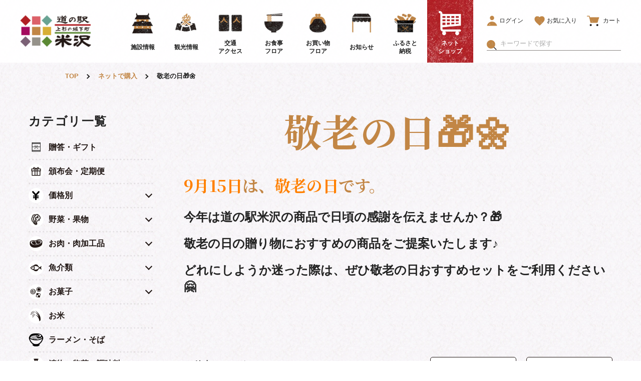

--- FILE ---
content_type: text/html; charset=utf-8
request_url: https://michinoeki-yonezawa.jp/collections/%E6%95%AC%E8%80%81%E3%81%AE%E6%97%A5%F0%9F%8E%81%F0%9F%8C%BC
body_size: 53053
content:
<!DOCTYPE html>


<html class="page-wide" lang="ja">
  <head prefix="og: http://ogp.me/ns# fb: http://ogp.me/ns/fb# article: http://ogp.me/ns/article#">
    <meta charset="utf-8">
    <meta http-equiv="X-UA-Compatible" content="IE=edge">
    <meta name="format-detection" content="telephone=no">
    
    
    
    
    
    
    
    

    <meta name="description" content="9月15日は、敬老の日です。 今年は道の駅米沢の商品で日頃の感謝を伝えませんか？🎁 敬老の日の贈り物におすすめの商品をご提案いたします♪ どれにしようか迷った際は、ぜひ敬老の日おすすめセットをご利用ください🤗">
    <meta property="og:locale" content="ja_JP">
    <meta property="og:url" content="https://michinoeki-yonezawa.jp/collections/%e6%95%ac%e8%80%81%e3%81%ae%e6%97%a5%f0%9f%8e%81%f0%9f%8c%bc">
    <meta property="og:image" content="https://michinoeki-yonezawa.jp/cdn/shop/t/2/assets/og.png?v=26494244380206701941615517827">
    <meta property="og:title" content="敬老の日🎁🌼｜ネットで購入｜道の駅米沢">
    <meta property="og:type" content="product">
    <meta property="og:description" content="9月15日は、敬老の日です。 今年は道の駅米沢の商品で日頃の感謝を伝えませんか？🎁 敬老の日の贈り物におすすめの商品をご提案いたします♪ どれにしようか迷った際は、ぜひ敬老の日おすすめセットをご利用ください🤗">
    <meta property="og:site_name" content="道の駅米沢｜観光情報から米沢牛まで揃う山形の道の駅">
    <meta name="twitter:card" content="summary_large_image">
    <meta name="twitter:title" content="敬老の日🎁🌼｜ネットで購入｜道の駅米沢">
    <meta name="twitter:description" content="9月15日は、敬老の日です。 今年は道の駅米沢の商品で日頃の感謝を伝えませんか？🎁 敬老の日の贈り物におすすめの商品をご提案いたします♪ どれにしようか迷った際は、ぜひ敬老の日おすすめセットをご利用ください🤗">
    
    <title>敬老の日🎁🌼｜ネットで購入｜道の駅米沢</title>
    <link rel="canonical" href="https://michinoeki-yonezawa.jp/collections/%e6%95%ac%e8%80%81%e3%81%ae%e6%97%a5%f0%9f%8e%81%f0%9f%8c%bc">
    <link rel="apple-touch-icon" href="//michinoeki-yonezawa.jp/cdn/shop/t/2/assets/apple-touch-icon.png?v=123878772997746814791615517827">
    <link rel="icon" type="image/png" href="//michinoeki-yonezawa.jp/cdn/shop/t/2/assets/android-chrome-256x256.png?v=62384084494374259621615517827">
    <link rel="shortcut icon" href="//michinoeki-yonezawa.jp/cdn/shop/t/2/assets/favicon.ico?v=177624456908172071561615940237">
    
<link href="//michinoeki-yonezawa.jp/cdn/shop/t/2/assets/common.css?v=119266592866549139011743555693" rel="stylesheet" type="text/css" media="all" />

 <link href="//michinoeki-yonezawa.jp/cdn/shop/t/2/assets/store.css?v=15744309800316817751733726411" rel="stylesheet" type="text/css" media="all" />



    <!-- Global site tag (gtag.js) - Google Analytics -->
    <script async src="https://www.googletagmanager.com/gtag/js?id=UA-2737032-27"></script>
    <script>
      window.dataLayer = window.dataLayer || [];
      function gtag(){dataLayer.push(arguments);}
      gtag('js', new Date());
      gtag('config', 'UA-2737032-27');
    </script>
    <script>
      var ua = window.navigator.userAgent.toLowerCase();
      var iphone = ua.indexOf('iphone') !== -1;
      var android = ua.indexOf('android') !== -1 && ua.indexOf('mobile') !== -1;
      if (this.iphone || this.android) {
        document.write('<meta name="viewport" content="width=device-width, initial-scale=1">');
      } else {
        document.write('<meta name="viewport" content="width=1366">');
      }
    </script>
    <script>window.performance && window.performance.mark && window.performance.mark('shopify.content_for_header.start');</script><meta name="google-site-verification" content="VZiZT21dDzspeYtG-t3F7e58FtRPVieTZb2j_9c5_yE">
<meta name="facebook-domain-verification" content="ahjk4810kx7dxch6wq52p22b4smuhc">
<meta id="shopify-digital-wallet" name="shopify-digital-wallet" content="/45923401895/digital_wallets/dialog">
<link rel="alternate" type="application/atom+xml" title="Feed" href="/collections/%E6%95%AC%E8%80%81%E3%81%AE%E6%97%A5%F0%9F%8E%81%F0%9F%8C%BC.atom" />
<link rel="next" href="/collections/%E6%95%AC%E8%80%81%E3%81%AE%E6%97%A5%F0%9F%8E%81%F0%9F%8C%BC?page=2">
<link rel="alternate" type="application/json+oembed" href="https://michinoeki-yonezawa.jp/collections/%e6%95%ac%e8%80%81%e3%81%ae%e6%97%a5%f0%9f%8e%81%f0%9f%8c%bc.oembed">
<script async="async" src="/checkouts/internal/preloads.js?locale=ja-JP"></script>
<script id="shopify-features" type="application/json">{"accessToken":"1220935eaabfb2c85c36bb0a50673e0d","betas":["rich-media-storefront-analytics"],"domain":"michinoeki-yonezawa.jp","predictiveSearch":false,"shopId":45923401895,"locale":"ja"}</script>
<script>var Shopify = Shopify || {};
Shopify.shop = "michinoeki-yonezawa-jp.myshopify.com";
Shopify.locale = "ja";
Shopify.currency = {"active":"JPY","rate":"1.0"};
Shopify.country = "JP";
Shopify.theme = {"name":"michinoeki-yonezawa","id":117015609524,"schema_name":"Themekit template theme","schema_version":"1.0.0","theme_store_id":null,"role":"main"};
Shopify.theme.handle = "null";
Shopify.theme.style = {"id":null,"handle":null};
Shopify.cdnHost = "michinoeki-yonezawa.jp/cdn";
Shopify.routes = Shopify.routes || {};
Shopify.routes.root = "/";</script>
<script type="module">!function(o){(o.Shopify=o.Shopify||{}).modules=!0}(window);</script>
<script>!function(o){function n(){var o=[];function n(){o.push(Array.prototype.slice.apply(arguments))}return n.q=o,n}var t=o.Shopify=o.Shopify||{};t.loadFeatures=n(),t.autoloadFeatures=n()}(window);</script>
<script id="shop-js-analytics" type="application/json">{"pageType":"collection"}</script>
<script defer="defer" async type="module" src="//michinoeki-yonezawa.jp/cdn/shopifycloud/shop-js/modules/v2/client.init-shop-cart-sync_0MstufBG.ja.esm.js"></script>
<script defer="defer" async type="module" src="//michinoeki-yonezawa.jp/cdn/shopifycloud/shop-js/modules/v2/chunk.common_jll-23Z1.esm.js"></script>
<script defer="defer" async type="module" src="//michinoeki-yonezawa.jp/cdn/shopifycloud/shop-js/modules/v2/chunk.modal_HXih6-AF.esm.js"></script>
<script type="module">
  await import("//michinoeki-yonezawa.jp/cdn/shopifycloud/shop-js/modules/v2/client.init-shop-cart-sync_0MstufBG.ja.esm.js");
await import("//michinoeki-yonezawa.jp/cdn/shopifycloud/shop-js/modules/v2/chunk.common_jll-23Z1.esm.js");
await import("//michinoeki-yonezawa.jp/cdn/shopifycloud/shop-js/modules/v2/chunk.modal_HXih6-AF.esm.js");

  window.Shopify.SignInWithShop?.initShopCartSync?.({"fedCMEnabled":true,"windoidEnabled":true});

</script>
<script>(function() {
  var isLoaded = false;
  function asyncLoad() {
    if (isLoaded) return;
    isLoaded = true;
    var urls = ["https:\/\/subscription-script2-pr.firebaseapp.com\/script.js?shop=michinoeki-yonezawa-jp.myshopify.com","https:\/\/cdn.shopify.com\/s\/files\/1\/0459\/2340\/1895\/t\/2\/assets\/globo.formbuilder.init.js?v=1638259999\u0026shop=michinoeki-yonezawa-jp.myshopify.com","\/\/searchserverapi.com\/widgets\/shopify\/init.js?a=7k2d9E6e1z\u0026shop=michinoeki-yonezawa-jp.myshopify.com","https:\/\/omnisnippet1.com\/platforms\/shopify.js?source=scriptTag\u0026v=2025-05-15T09\u0026shop=michinoeki-yonezawa-jp.myshopify.com"];
    for (var i = 0; i < urls.length; i++) {
      var s = document.createElement('script');
      s.type = 'text/javascript';
      s.async = true;
      s.src = urls[i];
      var x = document.getElementsByTagName('script')[0];
      x.parentNode.insertBefore(s, x);
    }
  };
  if(window.attachEvent) {
    window.attachEvent('onload', asyncLoad);
  } else {
    window.addEventListener('load', asyncLoad, false);
  }
})();</script>
<script id="__st">var __st={"a":45923401895,"offset":32400,"reqid":"f07319ea-4c0f-4960-9509-3b9fce721d4a-1769310054","pageurl":"michinoeki-yonezawa.jp\/collections\/%E6%95%AC%E8%80%81%E3%81%AE%E6%97%A5%F0%9F%8E%81%F0%9F%8C%BC","u":"894b0606c313","p":"collection","rtyp":"collection","rid":461145473320};</script>
<script>window.ShopifyPaypalV4VisibilityTracking = true;</script>
<script id="captcha-bootstrap">!function(){'use strict';const t='contact',e='account',n='new_comment',o=[[t,t],['blogs',n],['comments',n],[t,'customer']],c=[[e,'customer_login'],[e,'guest_login'],[e,'recover_customer_password'],[e,'create_customer']],r=t=>t.map((([t,e])=>`form[action*='/${t}']:not([data-nocaptcha='true']) input[name='form_type'][value='${e}']`)).join(','),a=t=>()=>t?[...document.querySelectorAll(t)].map((t=>t.form)):[];function s(){const t=[...o],e=r(t);return a(e)}const i='password',u='form_key',d=['recaptcha-v3-token','g-recaptcha-response','h-captcha-response',i],f=()=>{try{return window.sessionStorage}catch{return}},m='__shopify_v',_=t=>t.elements[u];function p(t,e,n=!1){try{const o=window.sessionStorage,c=JSON.parse(o.getItem(e)),{data:r}=function(t){const{data:e,action:n}=t;return t[m]||n?{data:e,action:n}:{data:t,action:n}}(c);for(const[e,n]of Object.entries(r))t.elements[e]&&(t.elements[e].value=n);n&&o.removeItem(e)}catch(o){console.error('form repopulation failed',{error:o})}}const l='form_type',E='cptcha';function T(t){t.dataset[E]=!0}const w=window,h=w.document,L='Shopify',v='ce_forms',y='captcha';let A=!1;((t,e)=>{const n=(g='f06e6c50-85a8-45c8-87d0-21a2b65856fe',I='https://cdn.shopify.com/shopifycloud/storefront-forms-hcaptcha/ce_storefront_forms_captcha_hcaptcha.v1.5.2.iife.js',D={infoText:'hCaptchaによる保護',privacyText:'プライバシー',termsText:'利用規約'},(t,e,n)=>{const o=w[L][v],c=o.bindForm;if(c)return c(t,g,e,D).then(n);var r;o.q.push([[t,g,e,D],n]),r=I,A||(h.body.append(Object.assign(h.createElement('script'),{id:'captcha-provider',async:!0,src:r})),A=!0)});var g,I,D;w[L]=w[L]||{},w[L][v]=w[L][v]||{},w[L][v].q=[],w[L][y]=w[L][y]||{},w[L][y].protect=function(t,e){n(t,void 0,e),T(t)},Object.freeze(w[L][y]),function(t,e,n,w,h,L){const[v,y,A,g]=function(t,e,n){const i=e?o:[],u=t?c:[],d=[...i,...u],f=r(d),m=r(i),_=r(d.filter((([t,e])=>n.includes(e))));return[a(f),a(m),a(_),s()]}(w,h,L),I=t=>{const e=t.target;return e instanceof HTMLFormElement?e:e&&e.form},D=t=>v().includes(t);t.addEventListener('submit',(t=>{const e=I(t);if(!e)return;const n=D(e)&&!e.dataset.hcaptchaBound&&!e.dataset.recaptchaBound,o=_(e),c=g().includes(e)&&(!o||!o.value);(n||c)&&t.preventDefault(),c&&!n&&(function(t){try{if(!f())return;!function(t){const e=f();if(!e)return;const n=_(t);if(!n)return;const o=n.value;o&&e.removeItem(o)}(t);const e=Array.from(Array(32),(()=>Math.random().toString(36)[2])).join('');!function(t,e){_(t)||t.append(Object.assign(document.createElement('input'),{type:'hidden',name:u})),t.elements[u].value=e}(t,e),function(t,e){const n=f();if(!n)return;const o=[...t.querySelectorAll(`input[type='${i}']`)].map((({name:t})=>t)),c=[...d,...o],r={};for(const[a,s]of new FormData(t).entries())c.includes(a)||(r[a]=s);n.setItem(e,JSON.stringify({[m]:1,action:t.action,data:r}))}(t,e)}catch(e){console.error('failed to persist form',e)}}(e),e.submit())}));const S=(t,e)=>{t&&!t.dataset[E]&&(n(t,e.some((e=>e===t))),T(t))};for(const o of['focusin','change'])t.addEventListener(o,(t=>{const e=I(t);D(e)&&S(e,y())}));const B=e.get('form_key'),M=e.get(l),P=B&&M;t.addEventListener('DOMContentLoaded',(()=>{const t=y();if(P)for(const e of t)e.elements[l].value===M&&p(e,B);[...new Set([...A(),...v().filter((t=>'true'===t.dataset.shopifyCaptcha))])].forEach((e=>S(e,t)))}))}(h,new URLSearchParams(w.location.search),n,t,e,['guest_login'])})(!0,!0)}();</script>
<script integrity="sha256-4kQ18oKyAcykRKYeNunJcIwy7WH5gtpwJnB7kiuLZ1E=" data-source-attribution="shopify.loadfeatures" defer="defer" src="//michinoeki-yonezawa.jp/cdn/shopifycloud/storefront/assets/storefront/load_feature-a0a9edcb.js" crossorigin="anonymous"></script>
<script data-source-attribution="shopify.dynamic_checkout.dynamic.init">var Shopify=Shopify||{};Shopify.PaymentButton=Shopify.PaymentButton||{isStorefrontPortableWallets:!0,init:function(){window.Shopify.PaymentButton.init=function(){};var t=document.createElement("script");t.src="https://michinoeki-yonezawa.jp/cdn/shopifycloud/portable-wallets/latest/portable-wallets.ja.js",t.type="module",document.head.appendChild(t)}};
</script>
<script data-source-attribution="shopify.dynamic_checkout.buyer_consent">
  function portableWalletsHideBuyerConsent(e){var t=document.getElementById("shopify-buyer-consent"),n=document.getElementById("shopify-subscription-policy-button");t&&n&&(t.classList.add("hidden"),t.setAttribute("aria-hidden","true"),n.removeEventListener("click",e))}function portableWalletsShowBuyerConsent(e){var t=document.getElementById("shopify-buyer-consent"),n=document.getElementById("shopify-subscription-policy-button");t&&n&&(t.classList.remove("hidden"),t.removeAttribute("aria-hidden"),n.addEventListener("click",e))}window.Shopify?.PaymentButton&&(window.Shopify.PaymentButton.hideBuyerConsent=portableWalletsHideBuyerConsent,window.Shopify.PaymentButton.showBuyerConsent=portableWalletsShowBuyerConsent);
</script>
<script data-source-attribution="shopify.dynamic_checkout.cart.bootstrap">document.addEventListener("DOMContentLoaded",(function(){function t(){return document.querySelector("shopify-accelerated-checkout-cart, shopify-accelerated-checkout")}if(t())Shopify.PaymentButton.init();else{new MutationObserver((function(e,n){t()&&(Shopify.PaymentButton.init(),n.disconnect())})).observe(document.body,{childList:!0,subtree:!0})}}));
</script>

<script>window.performance && window.performance.mark && window.performance.mark('shopify.content_for_header.end');</script>
    
    <meta name="google-site-verification" content="p7zSU8aBjH9fI4txligzT7B0ErOtTSFWhGrC6c5-RIs" />
    <meta name="facebook-domain-verification" content="ahjk4810kx7dxch6wq52p22b4smuhc" />
    <meta name="facebook-domain-verification" content="sdqgz60k80ag6ix6px6xen3v8n7yx8" />
    <script>
	var Globo = Globo || {};
    var globoFormbuilderRecaptchaInit = function(){};
    Globo.FormBuilder = Globo.FormBuilder || {};
    Globo.FormBuilder.url = "https://form.globosoftware.net";
    Globo.FormBuilder.shop = {
        settings : {
            reCaptcha : {
                siteKey : '',
                recaptchaType : 'v2',
                languageCode : 'en'
            },
            hideWaterMark : false,
            encryptionFormId : true,
            copyright: `Powered by Globo <a href="https://apps.shopify.com/form-builder-contact-form" target="_blank">Form</a>`,
            scrollTop: true,
            additionalColumns: []        },
        pricing:{
            features:{
                fileUpload : 2,
                removeCopyright : false,
                bulkOrderForm: false,
                cartForm: false,
            }
        },
        configuration: {
            money_format:  "¥{{amount_no_decimals}}"
        },
        encryption_form_id : true
    };
    Globo.FormBuilder.forms = [];

    
    Globo.FormBuilder.page = {
        title : document.title.replaceAll('"', "'"),
        href : window.location.href,
        type: "collection"
    };
    
    Globo.FormBuilder.assetFormUrls = [];
            Globo.FormBuilder.assetFormUrls[62649] = "//michinoeki-yonezawa.jp/cdn/shop/t/2/assets/globo.formbuilder.data.62649.js?v=29141243328736671701682910695";
            
    
    window.Globo.FormBuilder.forms = [];
        
        
        
        window.Globo.FormBuilder.forms[62649] = {"62649":{"header":{"active":false,"title":"Contact us","description":"\u003cp\u003eLeave your message and we'll get back to you shortly.\u003c\/p\u003e"},"elements":[{"id":"text","type":"text","label":"お名前","placeholder":"お名前","description":"","limitCharacters":false,"characters":100,"hideLabel":false,"keepPositionLabel":false,"required":true,"ifHideLabel":false,"inputIcon":"","columnWidth":100},{"id":"email","type":"email","label":"メールアドレス","placeholder":"メールアドレス","description":"","limitCharacters":false,"characters":100,"hideLabel":false,"keepPositionLabel":false,"required":true,"ifHideLabel":false,"inputIcon":"","columnWidth":100},{"id":"textarea","type":"textarea","label":"お問い合わせ内容","placeholder":"お問い合わせ内容","description":"","limitCharacters":false,"characters":100,"hideLabel":false,"keepPositionLabel":false,"required":true,"ifHideLabel":false,"columnWidth":100}],"add-elements":null,"footer":{"description":"","previousText":"Previous","nextText":"Next","submitText":"送信","resetButton":false,"resetButtonText":"Reset","submitFullWidth":true,"submitAlignment":"center"},"mail":{"admin":null,"customer":{"enable":false,"emailType":"elementEmail","selectEmail":"onlyEmail","emailId":"email","emailConditional":false,"note":"You can use variables which will help you create a dynamic content","subject":"Thanks for submitting","content":"\u003ctable class=\"header row\" style=\"width: 100%; border-spacing: 0; border-collapse: collapse; margin: 40px 0 20px;\"\u003e\n\u003ctbody\u003e\n\u003ctr\u003e\n\u003ctd class=\"header__cell\" style=\"font-family: -apple-system, BlinkMacSystemFont, Roboto, Oxygen, Ubuntu, Cantarell, Fira Sans, Droid Sans, Helvetica Neue, sans-serif;\"\u003e\u003ccenter\u003e\n\u003ctable class=\"container\" style=\"width: 559px; text-align: left; border-spacing: 0px; border-collapse: collapse; margin: 0px auto;\"\u003e\n\u003ctbody\u003e\n\u003ctr\u003e\n\u003ctd style=\"font-family: -apple-system, BlinkMacSystemFont, Roboto, Oxygen, Ubuntu, Cantarell, 'Fira Sans', 'Droid Sans', 'Helvetica Neue', sans-serif; width: 544.219px;\"\u003e\n\u003ctable class=\"row\" style=\"width: 100%; border-spacing: 0; border-collapse: collapse;\"\u003e\n\u003ctbody\u003e\n\u003ctr\u003e\n\u003ctd class=\"shop-name__cell\" style=\"font-family: -apple-system, BlinkMacSystemFont, Roboto, Oxygen, Ubuntu, Cantarell, Fira Sans, Droid Sans, Helvetica Neue, sans-serif;\"\u003e\n\u003ch1 class=\"shop-name__text\" style=\"font-weight: normal; font-size: 30px; color: #333; margin: 0;\"\u003e\u003ca class=\"shop_name\" target=\"_blank\" rel=\"noopener\"\u003eShop\u003c\/a\u003e\u003c\/h1\u003e\n\u003c\/td\u003e\n\u003ctd class=\"order-number__cell\" style=\"font-family: -apple-system, BlinkMacSystemFont, Roboto, Oxygen, Ubuntu, Cantarell, Fira Sans, Droid Sans, Helvetica Neue, sans-serif; font-size: 14px; color: #999;\" align=\"right\"\u003e\u0026nbsp;\u003c\/td\u003e\n\u003c\/tr\u003e\n\u003c\/tbody\u003e\n\u003c\/table\u003e\n\u003c\/td\u003e\n\u003c\/tr\u003e\n\u003c\/tbody\u003e\n\u003c\/table\u003e\n\u003c\/center\u003e\u003c\/td\u003e\n\u003c\/tr\u003e\n\u003c\/tbody\u003e\n\u003c\/table\u003e\n\u003ctable class=\"row content\" style=\"width: 100%; border-spacing: 0; border-collapse: collapse;\"\u003e\n\u003ctbody\u003e\n\u003ctr\u003e\n\u003ctd class=\"content__cell\" style=\"font-family: -apple-system, BlinkMacSystemFont, Roboto, Oxygen, Ubuntu, Cantarell, Fira Sans, Droid Sans, Helvetica Neue, sans-serif; padding-bottom: 40px;\"\u003e\u003ccenter\u003e\n\u003ctable class=\"container\" style=\"width: 560px; text-align: left; border-spacing: 0; border-collapse: collapse; margin: 0 auto;\"\u003e\n\u003ctbody\u003e\n\u003ctr\u003e\n\u003ctd style=\"font-family: -apple-system, BlinkMacSystemFont, Roboto, Oxygen, Ubuntu, Cantarell, Fira Sans, Droid Sans, Helvetica Neue, sans-serif;\"\u003e\n\u003ch2 class=\"quote-heading\" style=\"font-weight: normal; font-size: 24px; margin: 0 0 10px;\"\u003eThanks for your submission\u003c\/h2\u003e\n\u003cp class=\"quote-heading-message\"\u003eHi, we are getting your submission. We will get back to you shortly.\u003c\/p\u003e\n\u003c\/td\u003e\n\u003c\/tr\u003e\n\u003c\/tbody\u003e\n\u003c\/table\u003e\n\u003ctable class=\"row section\" style=\"width: 100%; border-spacing: 0; border-collapse: collapse; border-top-width: 1px; border-top-color: #e5e5e5; border-top-style: solid;\"\u003e\n\u003ctbody\u003e\n\u003ctr\u003e\n\u003ctd class=\"section__cell\" style=\"font-family: -apple-system, BlinkMacSystemFont, Roboto, Oxygen, Ubuntu, Cantarell, Fira Sans, Droid Sans, Helvetica Neue, sans-serif; padding: 40px 0;\"\u003e\u003ccenter\u003e\n\u003ctable class=\"container\" style=\"width: 560px; text-align: left; border-spacing: 0; border-collapse: collapse; margin: 0 auto;\"\u003e\n\u003ctbody\u003e\n\u003ctr\u003e\n\u003ctd style=\"font-family: -apple-system, BlinkMacSystemFont, Roboto, Oxygen, Ubuntu, Cantarell, Fira Sans, Droid Sans, Helvetica Neue, sans-serif;\"\u003e\n\u003ch3 class=\"more-information\"\u003eMore information\u003c\/h3\u003e\n\u003cp\u003e{{data}}\u003c\/p\u003e\n\u003c\/td\u003e\n\u003c\/tr\u003e\n\u003c\/tbody\u003e\n\u003c\/table\u003e\n\u003c\/center\u003e\u003c\/td\u003e\n\u003c\/tr\u003e\n\u003c\/tbody\u003e\n\u003c\/table\u003e\n\u003ctable class=\"row footer\" style=\"width: 100%; border-spacing: 0; border-collapse: collapse; border-top-width: 1px; border-top-color: #e5e5e5; border-top-style: solid;\"\u003e\n\u003ctbody\u003e\n\u003ctr\u003e\n\u003ctd class=\"footer__cell\" style=\"font-family: -apple-system, BlinkMacSystemFont, Roboto, Oxygen, Ubuntu, Cantarell, Fira Sans, Droid Sans, Helvetica Neue, sans-serif; padding: 35px 0;\"\u003e\u003ccenter\u003e\n\u003ctable class=\"container\" style=\"width: 560px; text-align: left; border-spacing: 0; border-collapse: collapse; margin: 0 auto;\"\u003e\n\u003ctbody\u003e\n\u003ctr\u003e\n\u003ctd style=\"font-family: -apple-system, BlinkMacSystemFont, Roboto, Oxygen, Ubuntu, Cantarell, Fira Sans, Droid Sans, Helvetica Neue, sans-serif;\"\u003e\n\u003cp class=\"contact\" style=\"text-align: center;\"\u003eIf you have any questions, reply to this email or contact us at \u003ca href=\"mailto:michinoeki-yonezawa-jp@untype.jp\"\u003emichinoeki-yonezawa-jp@untype.jp\u003c\/a\u003e\u003c\/p\u003e\n\u003c\/td\u003e\n\u003c\/tr\u003e\n\u003ctr\u003e\n\u003ctd style=\"font-family: -apple-system, BlinkMacSystemFont, Roboto, Oxygen, Ubuntu, Cantarell, Fira Sans, Droid Sans, Helvetica Neue, sans-serif;\"\u003e\n\u003cp class=\"disclaimer__subtext\" style=\"color: #999; line-height: 150%; font-size: 14px; margin: 0; text-align: center;\"\u003eClick \u003ca href=\"[UNSUBSCRIBEURL]\"\u003ehere\u003c\/a\u003e to unsubscribe\u003c\/p\u003e\n\u003c\/td\u003e\n\u003c\/tr\u003e\n\u003c\/tbody\u003e\n\u003c\/table\u003e\n\u003c\/center\u003e\u003c\/td\u003e\n\u003c\/tr\u003e\n\u003c\/tbody\u003e\n\u003c\/table\u003e\n\u003c\/center\u003e\u003c\/td\u003e\n\u003c\/tr\u003e\n\u003c\/tbody\u003e\n\u003c\/table\u003e","islimitWidth":false,"maxWidth":"600"}},"appearance":{"layout":"default","width":"410","style":"flat","mainColor":"rgba(19,18,18,1)","headingColor":"rgba(34,24,21,1)","labelColor":"rgba(34,24,21,1)","descriptionColor":"rgba(153,153,153,1)","optionColor":"rgba(34,24,21,1)","paragraphColor":"#000","paragraphBackground":"#fff","background":"none","backgroundColor":"#FFF","backgroundImage":"","backgroundImageAlignment":"middle","floatingIcon":"\u003csvg aria-hidden=\"true\" focusable=\"false\" data-prefix=\"far\" data-icon=\"envelope\" class=\"svg-inline--fa fa-envelope fa-w-16\" role=\"img\" xmlns=\"http:\/\/www.w3.org\/2000\/svg\" viewBox=\"0 0 512 512\"\u003e\u003cpath fill=\"currentColor\" d=\"M464 64H48C21.49 64 0 85.49 0 112v288c0 26.51 21.49 48 48 48h416c26.51 0 48-21.49 48-48V112c0-26.51-21.49-48-48-48zm0 48v40.805c-22.422 18.259-58.168 46.651-134.587 106.49-16.841 13.247-50.201 45.072-73.413 44.701-23.208.375-56.579-31.459-73.413-44.701C106.18 199.465 70.425 171.067 48 152.805V112h416zM48 400V214.398c22.914 18.251 55.409 43.862 104.938 82.646 21.857 17.205 60.134 55.186 103.062 54.955 42.717.231 80.509-37.199 103.053-54.947 49.528-38.783 82.032-64.401 104.947-82.653V400H48z\"\u003e\u003c\/path\u003e\u003c\/svg\u003e","floatingText":"","displayOnAllPage":false,"position":"bottom right","formType":"normalForm","newTemplate":false},"reCaptcha":{"enable":false,"note":"Please make sure that you have set Google reCaptcha v2 Site key and Secret key in \u003ca href=\"\/admin\/settings\"\u003eSettings\u003c\/a\u003e"},"errorMessage":{"required":"必須項目が空欄です","invalid":"無効な入力です","invalidName":"無効な入力です","invalidEmail":"無効な入力です","invalidURL":"Invalid URL","invalidPhone":"Invalid phone","invalidNumber":"Invalid number","invalidPassword":"Invalid password","confirmPasswordNotMatch":"Confirmed password doesn't match","customerAlreadyExists":"Customer already exists","fileSizeLimit":"File size limit exceeded","fileNotAllowed":"File extension not allowed","requiredCaptcha":"Please, enter the captcha","requiredProducts":"Please select product","limitQuantity":"The number of products left in stock has been exceeded","shopifyInvalidPhone":"phone - Enter a valid phone number to use this delivery method","shopifyPhoneHasAlready":"phone - Phone has already been taken","shopifyInvalidProvice":"addresses.province - is not valid","otherError":"エラーが発生しました。時間を置いて再度お試しください。"},"afterSubmit":{"action":"clearForm","message":"\u003cp\u003eお問い合わせ頂き誠にありがとうございました。\u003c\/p\u003e\u003cp\u003e\u003cbr\u003e\u003c\/p\u003e\u003cp\u003eお問い合わせ内容を確認させていただき、後ほど担当者よりご回答をさせていただきます。\u003c\/p\u003e\u003cp\u003e\u003cbr\u003e\u003c\/p\u003e\u003cp\u003e恐れ入りますが、今しばらくお待ちいただけますよう、宜しくお願い申し上げます。\u003c\/p\u003e","redirectUrl":"","enableGa":false,"gaEventCategory":"Form Builder by Globo","gaEventAction":"Submit","gaEventLabel":"Contact us form","enableFpx":false,"fpxTrackerName":""},"integration":{"shopify":{"createAccount":false,"ifExist":"returnError","showMessage":false,"messageRedirectToLogin":"You already registered. Click \u003ca href=\"\/account\/login\"\u003ehere\u003c\/a\u003e to login","sendEmailInvite":false,"sendEmailInviteWhenExist":false,"acceptsMarketing":false,"overwriteCustomerExisting":true,"note":"Learn \u003ca href=\"https:\/\/www.google.com\/\" target=\"_blank\"\u003ehow to connect\u003c\/a\u003e form elements to Shopify customer data","integrationElements":{"text":"additional.お名前","email":"email","textarea":"additional.お問い合わせ内容"}},"mailChimp":{"loading":"","enable":false,"list":false,"note":"Learn \u003ca href=\"https:\/\/www.google.com\/\" target=\"_blank\"\u003ehow to connect\u003c\/a\u003e form elements to Mailchimp subscriber data","integrationElements":[]},"klaviyo":{"loading":"","enable":false,"list":false,"note":"Learn \u003ca href=\"https:\/\/www.google.com\/\" target=\"_blank\"\u003ehow to connect\u003c\/a\u003e form elements to Klaviyo subscriber data","integrationElements":{"klaviyoemail":"","first_name":"","last_name":"","title":"","organization":"","phone_number":"","address1":"","address2":"","city":"","region":"","zip":"","country":"","latitude":"","longitude":""}},"zapier":{"enable":false,"webhookUrl":""},"hubspot":{"loading":"","enable":false,"list":false,"integrationElements":[]},"omnisend":{"loading":"","enable":false,"integrationElements":{"email":"","firstName":"","lastName":"","status":"","country":"","state":"","city":"","phone":"","postalCode":"","gender":"","birthdate":"","tags":"","customProperties1":"","customProperties2":"","customProperties3":"","customProperties4":"","customProperties5":""}},"getresponse":{"loading":"","enable":false,"list":false,"integrationElements":{"email":"","name":"","gender":"","birthdate":"","company":"","city":"","state":"","street":"","postal_code":"","country":"","phone":"","fax":"","comment":"","ref":"","url":"","tags":"","dayOfCycle":"","scoring":""}},"sendinblue":{"loading":"","enable":false,"list":false,"integrationElements":[]},"campaignmonitor":{"loading":"","enable":false,"list":false,"integrationElements":[]},"activecampaign":{"loading":"","enable":false,"list":[],"integrationElements":[]},"googleCalendar":{"loading":"","enable":false,"list":"","integrationElements":{"starttime":"","endtime":"","summary":"","location":"","description":"","attendees":""}},"googleSheet":{"loading":"","enable":false,"spreadsheetdestination":"","listFields":[],"submissionIp":false}},"accountPage":{"showAccountDetail":false,"registrationPage":false,"editAccountPage":false,"header":"Header","active":false,"title":"Account details","headerDescription":"Fill out the form to change account information","afterUpdate":"Message after update","message":"\u003ch5\u003eAccount edited successfully!\u003c\/h5\u003e","footer":"Footer","updateText":"Update","footerDescription":""},"publish":{"requiredLogin":false,"requiredLoginMessage":"Please \u003ca href='\/account\/login' title='login'\u003elogin\u003c\/a\u003e to continue","publishType":"shortCode","embedCode":"\u003cdiv class=\"globo-formbuilder\" data-id=\"NjI2NDk=\"\u003e\u003c\/div\u003e","shortCode":"{formbuilder:NjI2NDk=}","popup":"\u003cbutton class=\"globo-formbuilder-open\" data-id=\"NjI2NDk=\"\u003eOpen form\u003c\/button\u003e","lightbox":"\u003cdiv class=\"globo-form-publish-modal lightbox hidden\" data-id=\"NjI2NDk=\"\u003e\u003cdiv class=\"globo-form-modal-content\"\u003e\u003cdiv class=\"globo-formbuilder\" data-id=\"NjI2NDk=\"\u003e\u003c\/div\u003e\u003c\/div\u003e\u003c\/div\u003e","enableAddShortCode":false,"selectPage":"index","selectPositionOnPage":"top","selectTime":"forever","setCookie":"1","setCookieHours":"1","setCookieWeeks":"1"},"isStepByStepForm":false,"html":"\n\u003cdiv class=\"globo-form default-form globo-form-id-62649\"\u003e\n\u003cstyle\u003e\n.globo-form-id-62649 .globo-form-app{\n    max-width: 410px;\n    width: -webkit-fill-available;\n    \n    \n}\n\n.globo-form-id-62649 .globo-form-app .globo-heading{\n    color: rgba(34,24,21,1)\n}\n.globo-form-id-62649 .globo-form-app .globo-description,\n.globo-form-id-62649 .globo-form-app .header .globo-description{\n    color: rgba(153,153,153,1)\n}\n.globo-form-id-62649 .globo-form-app .globo-label,\n.globo-form-id-62649 .globo-form-app .globo-form-control label.globo-label,\n.globo-form-id-62649 .globo-form-app .globo-form-control label.globo-label span.label-content{\n    color: rgba(34,24,21,1);\n    text-align: left !important;\n}\n.globo-form-id-62649 .globo-form-app .globo-label.globo-position-label{\n    height: 20px !important;\n}\n.globo-form-id-62649 .globo-form-app .globo-form-control .help-text.globo-description{\n    color: rgba(153,153,153,1)\n}\n.globo-form-id-62649 .globo-form-app .globo-form-control .checkbox-wrapper .globo-option,\n.globo-form-id-62649 .globo-form-app .globo-form-control .radio-wrapper .globo-option\n{\n    color: rgba(34,24,21,1)\n}\n.globo-form-id-62649 .globo-form-app .footer{\n    text-align:center;\n}\n.globo-form-id-62649 .globo-form-app .footer button{\n    border:1px solid rgba(19,18,18,1);\n    \n        width:100%;\n    \n}\n.globo-form-id-62649 .globo-form-app .footer button.submit,\n.globo-form-id-62649 .globo-form-app .footer button.checkout,\n.globo-form-id-62649 .globo-form-app .footer button.action.loading .spinner{\n    background-color: rgba(19,18,18,1);\n    color : #ffffff;\n}\n.globo-form-id-62649 .globo-form-app .globo-form-control .star-rating\u003efieldset:not(:checked)\u003elabel:before {\n    content: url('data:image\/svg+xml; utf8, \u003csvg aria-hidden=\"true\" focusable=\"false\" data-prefix=\"far\" data-icon=\"star\" class=\"svg-inline--fa fa-star fa-w-18\" role=\"img\" xmlns=\"http:\/\/www.w3.org\/2000\/svg\" viewBox=\"0 0 576 512\"\u003e\u003cpath fill=\"rgba(19,18,18,1)\" d=\"M528.1 171.5L382 150.2 316.7 17.8c-11.7-23.6-45.6-23.9-57.4 0L194 150.2 47.9 171.5c-26.2 3.8-36.7 36.1-17.7 54.6l105.7 103-25 145.5c-4.5 26.3 23.2 46 46.4 33.7L288 439.6l130.7 68.7c23.2 12.2 50.9-7.4 46.4-33.7l-25-145.5 105.7-103c19-18.5 8.5-50.8-17.7-54.6zM388.6 312.3l23.7 138.4L288 385.4l-124.3 65.3 23.7-138.4-100.6-98 139-20.2 62.2-126 62.2 126 139 20.2-100.6 98z\"\u003e\u003c\/path\u003e\u003c\/svg\u003e');\n}\n.globo-form-id-62649 .globo-form-app .globo-form-control .star-rating\u003efieldset\u003einput:checked ~ label:before {\n    content: url('data:image\/svg+xml; utf8, \u003csvg aria-hidden=\"true\" focusable=\"false\" data-prefix=\"fas\" data-icon=\"star\" class=\"svg-inline--fa fa-star fa-w-18\" role=\"img\" xmlns=\"http:\/\/www.w3.org\/2000\/svg\" viewBox=\"0 0 576 512\"\u003e\u003cpath fill=\"rgba(19,18,18,1)\" d=\"M259.3 17.8L194 150.2 47.9 171.5c-26.2 3.8-36.7 36.1-17.7 54.6l105.7 103-25 145.5c-4.5 26.3 23.2 46 46.4 33.7L288 439.6l130.7 68.7c23.2 12.2 50.9-7.4 46.4-33.7l-25-145.5 105.7-103c19-18.5 8.5-50.8-17.7-54.6L382 150.2 316.7 17.8c-11.7-23.6-45.6-23.9-57.4 0z\"\u003e\u003c\/path\u003e\u003c\/svg\u003e');\n}\n.globo-form-id-62649 .globo-form-app .globo-form-control .star-rating\u003efieldset:not(:checked)\u003elabel:hover:before,\n.globo-form-id-62649 .globo-form-app .globo-form-control .star-rating\u003efieldset:not(:checked)\u003elabel:hover ~ label:before{\n    content : url('data:image\/svg+xml; utf8, \u003csvg aria-hidden=\"true\" focusable=\"false\" data-prefix=\"fas\" data-icon=\"star\" class=\"svg-inline--fa fa-star fa-w-18\" role=\"img\" xmlns=\"http:\/\/www.w3.org\/2000\/svg\" viewBox=\"0 0 576 512\"\u003e\u003cpath fill=\"rgba(19,18,18,1)\" d=\"M259.3 17.8L194 150.2 47.9 171.5c-26.2 3.8-36.7 36.1-17.7 54.6l105.7 103-25 145.5c-4.5 26.3 23.2 46 46.4 33.7L288 439.6l130.7 68.7c23.2 12.2 50.9-7.4 46.4-33.7l-25-145.5 105.7-103c19-18.5 8.5-50.8-17.7-54.6L382 150.2 316.7 17.8c-11.7-23.6-45.6-23.9-57.4 0z\"\u003e\u003c\/path\u003e\u003c\/svg\u003e')\n}\n.globo-form-id-62649 .globo-form-app .globo-form-control .radio-wrapper .radio-input:checked ~ .radio-label:after {\n    background: rgba(19,18,18,1);\n    background: radial-gradient(rgba(19,18,18,1) 40%, #fff 45%);\n}\n.globo-form-id-62649 .globo-form-app .globo-form-control .checkbox-wrapper .checkbox-input:checked ~ .checkbox-label:before {\n    border-color: rgba(19,18,18,1);\n    box-shadow: 0 4px 6px rgba(50,50,93,0.11), 0 1px 3px rgba(0,0,0,0.08);\n    background-color: rgba(19,18,18,1);\n}\n.globo-form-id-62649 .globo-form-app .step.-completed .step__number,\n.globo-form-id-62649 .globo-form-app .line.-progress,\n.globo-form-id-62649 .globo-form-app .line.-start{\n    background-color: rgba(19,18,18,1);\n}\n.globo-form-id-62649 .globo-form-app .checkmark__check,\n.globo-form-id-62649 .globo-form-app .checkmark__circle{\n    stroke: rgba(19,18,18,1);\n}\n.globo-form-id-62649 .floating-button{\n    background-color: rgba(19,18,18,1);\n}\n.globo-form-id-62649 .globo-form-app .globo-form-control .checkbox-wrapper .checkbox-input ~ .checkbox-label:before,\n.globo-form-app .globo-form-control .radio-wrapper .radio-input ~ .radio-label:after{\n    border-color : rgba(19,18,18,1);\n}\n.globo-form-id-62649 .flatpickr-day.selected, \n.globo-form-id-62649 .flatpickr-day.startRange, \n.globo-form-id-62649 .flatpickr-day.endRange, \n.globo-form-id-62649 .flatpickr-day.selected.inRange, \n.globo-form-id-62649 .flatpickr-day.startRange.inRange, \n.globo-form-id-62649 .flatpickr-day.endRange.inRange, \n.globo-form-id-62649 .flatpickr-day.selected:focus, \n.globo-form-id-62649 .flatpickr-day.startRange:focus, \n.globo-form-id-62649 .flatpickr-day.endRange:focus, \n.globo-form-id-62649 .flatpickr-day.selected:hover, \n.globo-form-id-62649 .flatpickr-day.startRange:hover, \n.globo-form-id-62649 .flatpickr-day.endRange:hover, \n.globo-form-id-62649 .flatpickr-day.selected.prevMonthDay, \n.globo-form-id-62649 .flatpickr-day.startRange.prevMonthDay, \n.globo-form-id-62649 .flatpickr-day.endRange.prevMonthDay, \n.globo-form-id-62649 .flatpickr-day.selected.nextMonthDay, \n.globo-form-id-62649 .flatpickr-day.startRange.nextMonthDay, \n.globo-form-id-62649 .flatpickr-day.endRange.nextMonthDay {\n    background: rgba(19,18,18,1);\n    border-color: rgba(19,18,18,1);\n}\n.globo-form-id-62649 .globo-paragraph,\n.globo-form-id-62649 .globo-paragraph * {\n    background: #fff !important;\n    color: #000 !important;\n    width: 100%!important;\n}\n\u003c\/style\u003e\n\u003cdiv class=\"globo-form-app default-layout\"\u003e\n    \u003cdiv class=\"header dismiss hidden\" onclick=\"Globo.FormBuilder.closeModalForm(this)\"\u003e\n        \u003csvg width=20 height=20 viewBox=\"0 0 20 20\" class=\"\" focusable=\"false\" aria-hidden=\"true\"\u003e\u003cpath d=\"M11.414 10l4.293-4.293a.999.999 0 1 0-1.414-1.414L10 8.586 5.707 4.293a.999.999 0 1 0-1.414 1.414L8.586 10l-4.293 4.293a.999.999 0 1 0 1.414 1.414L10 11.414l4.293 4.293a.997.997 0 0 0 1.414 0 .999.999 0 0 0 0-1.414L11.414 10z\" fill-rule=\"evenodd\"\u003e\u003c\/path\u003e\u003c\/svg\u003e\n    \u003c\/div\u003e\n    \u003cform class=\"g-container\" novalidate action=\"\/api\/front\/form\/62649\/send\" method=\"POST\" enctype=\"multipart\/form-data\" data-id=62649\u003e\n        \n            \n        \n        \n            \u003cdiv class=\"content flex-wrap block-container\" data-id=62649\u003e\n                \n                    \n                        \n\n\n\n\n\n\n\n\n\n\u003cdiv class=\"globo-form-control layout-1-column\" \u003e\n    \u003clabel for=\"62649-text\" class=\"flat-label globo-label \"\u003e\u003cspan class=\"label-content\" data-label=\"お名前\"\u003eお名前\u003c\/span\u003e\u003cspan class=\"text-danger text-smaller\"\u003e *\u003c\/span\u003e\u003c\/label\u003e\n    \u003cdiv class=\"globo-form-input\"\u003e\n        \n        \u003cinput type=\"text\"  data-type=\"text\" class=\"flat-input\" id=\"62649-text\" name=\"text\" placeholder=\"お名前\" presence  \u003e\n    \u003c\/div\u003e\n    \n    \u003csmall class=\"messages\"\u003e\u003c\/small\u003e\n\u003c\/div\u003e\n\n\n                    \n                \n                    \n                        \n\n\n\n\n\n\n\n\n\n\u003cdiv class=\"globo-form-control layout-1-column\" \u003e\n    \u003clabel for=\"62649-email\" class=\"flat-label globo-label \"\u003e\u003cspan class=\"label-content\" data-label=\"メールアドレス\"\u003eメールアドレス\u003c\/span\u003e\u003cspan class=\"text-danger text-smaller\"\u003e *\u003c\/span\u003e\u003c\/label\u003e\n    \u003cdiv class=\"globo-form-input\"\u003e\n        \n        \u003cinput type=\"text\"  data-type=\"email\" class=\"flat-input\" id=\"62649-email\" name=\"email\" placeholder=\"メールアドレス\" presence  \u003e\n    \u003c\/div\u003e\n    \n    \u003csmall class=\"messages\"\u003e\u003c\/small\u003e\n\u003c\/div\u003e\n\n\n                    \n                \n                    \n                        \n\n\n\n\n\n\n\n\n\n\u003cdiv class=\"globo-form-control layout-1-column\" \u003e\n    \u003clabel for=\"62649-textarea\" class=\"flat-label globo-label \"\u003e\u003cspan class=\"label-content\" data-label=\"お問い合わせ内容\"\u003eお問い合わせ内容\u003c\/span\u003e\u003cspan class=\"text-danger text-smaller\"\u003e *\u003c\/span\u003e\u003c\/label\u003e\n    \u003ctextarea id=\"62649-textarea\"  data-type=\"textarea\" class=\"flat-input\" rows=\"3\" name=\"textarea\" placeholder=\"お問い合わせ内容\" presence  \u003e\u003c\/textarea\u003e\n    \n    \u003csmall class=\"messages\"\u003e\u003c\/small\u003e\n\u003c\/div\u003e\n\n\n                    \n                \n                \n            \u003c\/div\u003e\n            \n                \n                    \u003cp style=\"text-align: right;font-size:small;display: block !important;\"\u003ePowered by Globo \u003ca href=\"https:\/\/apps.shopify.com\/form-builder-contact-form\" target=\"_blank\"\u003eForm\u003c\/a\u003e\u003c\/p\u003e\n                \n            \n            \u003cdiv class=\"message error\" data-other-error=\"エラーが発生しました。時間を置いて再度お試しください。\"\u003e\n                \u003cdiv class=\"content\"\u003e\u003c\/div\u003e\n                \u003cdiv class=\"dismiss\" onclick=\"Globo.FormBuilder.dismiss(this)\"\u003e\n                    \u003csvg width=20 height=20 viewBox=\"0 0 20 20\" class=\"\" focusable=\"false\" aria-hidden=\"true\"\u003e\u003cpath d=\"M11.414 10l4.293-4.293a.999.999 0 1 0-1.414-1.414L10 8.586 5.707 4.293a.999.999 0 1 0-1.414 1.414L8.586 10l-4.293 4.293a.999.999 0 1 0 1.414 1.414L10 11.414l4.293 4.293a.997.997 0 0 0 1.414 0 .999.999 0 0 0 0-1.414L11.414 10z\" fill-rule=\"evenodd\"\u003e\u003c\/path\u003e\u003c\/svg\u003e\n                \u003c\/div\u003e\n            \u003c\/div\u003e\n            \u003cdiv class=\"message warning\" data-other-error=\"エラーが発生しました。時間を置いて再度お試しください。\"\u003e\n                \u003cdiv class=\"content\"\u003e\u003c\/div\u003e\n                \u003cdiv class=\"dismiss\" onclick=\"Globo.FormBuilder.dismiss(this)\"\u003e\n                    \u003csvg width=20 height=20 viewBox=\"0 0 20 20\" class=\"\" focusable=\"false\" aria-hidden=\"true\"\u003e\u003cpath d=\"M11.414 10l4.293-4.293a.999.999 0 1 0-1.414-1.414L10 8.586 5.707 4.293a.999.999 0 1 0-1.414 1.414L8.586 10l-4.293 4.293a.999.999 0 1 0 1.414 1.414L10 11.414l4.293 4.293a.997.997 0 0 0 1.414 0 .999.999 0 0 0 0-1.414L11.414 10z\" fill-rule=\"evenodd\"\u003e\u003c\/path\u003e\u003c\/svg\u003e\n                \u003c\/div\u003e\n            \u003c\/div\u003e\n            \n                \n                \u003cdiv class=\"message success\"\u003e\n                    \u003cdiv class=\"content\"\u003e\u003cp\u003eお問い合わせ頂き誠にありがとうございました。\u003c\/p\u003e\u003cp\u003e\u003cbr\u003e\u003c\/p\u003e\u003cp\u003eお問い合わせ内容を確認させていただき、後ほど担当者よりご回答をさせていただきます。\u003c\/p\u003e\u003cp\u003e\u003cbr\u003e\u003c\/p\u003e\u003cp\u003e恐れ入りますが、今しばらくお待ちいただけますよう、宜しくお願い申し上げます。\u003c\/p\u003e\u003c\/div\u003e\n                    \u003cdiv class=\"dismiss\" onclick=\"Globo.FormBuilder.dismiss(this)\"\u003e\n                        \u003csvg width=20 height=20 viewBox=\"0 0 20 20\" class=\"\" focusable=\"false\" aria-hidden=\"true\"\u003e\u003cpath d=\"M11.414 10l4.293-4.293a.999.999 0 1 0-1.414-1.414L10 8.586 5.707 4.293a.999.999 0 1 0-1.414 1.414L8.586 10l-4.293 4.293a.999.999 0 1 0 1.414 1.414L10 11.414l4.293 4.293a.997.997 0 0 0 1.414 0 .999.999 0 0 0 0-1.414L11.414 10z\" fill-rule=\"evenodd\"\u003e\u003c\/path\u003e\u003c\/svg\u003e\n                    \u003c\/div\u003e\n                \u003c\/div\u003e\n                \n            \n            \u003cdiv class=\"footer\"\u003e\n                \n                    \n                \n                \n                    \u003cbutton class=\"action submit flat-button\"\u003e\u003cspan class=\"spinner\"\u003e\u003c\/span\u003e\n                        \n                            送信\n                        \n                    \u003c\/button\u003e\n                    \n                \n            \u003c\/div\u003e\n        \n        \u003cinput type=\"hidden\" value=\"\" name=\"customer[id]\"\u003e\n        \u003cinput type=\"hidden\" value=\"\" name=\"customer[email]\"\u003e\n        \u003cinput type=\"hidden\" value=\"\" name=\"customer[name]\"\u003e\n        \u003cinput type=\"hidden\" value=\"\" name=\"page[title]\"\u003e\n        \u003cinput type=\"hidden\" value=\"\" name=\"page[href]\"\u003e\n        \u003cinput type=\"hidden\" value=\"\" name=\"_keyLabel\"\u003e\n    \u003c\/form\u003e\n    \n    \u003cdiv class=\"message success\"\u003e\n        \u003cdiv class=\"content\"\u003e\u003cp\u003eお問い合わせ頂き誠にありがとうございました。\u003c\/p\u003e\u003cp\u003e\u003cbr\u003e\u003c\/p\u003e\u003cp\u003eお問い合わせ内容を確認させていただき、後ほど担当者よりご回答をさせていただきます。\u003c\/p\u003e\u003cp\u003e\u003cbr\u003e\u003c\/p\u003e\u003cp\u003e恐れ入りますが、今しばらくお待ちいただけますよう、宜しくお願い申し上げます。\u003c\/p\u003e\u003c\/div\u003e\n        \u003cdiv class=\"dismiss\" onclick=\"Globo.FormBuilder.dismiss(this)\"\u003e\n            \u003csvg width=20 height=20 viewBox=\"0 0 20 20\" class=\"\" focusable=\"false\" aria-hidden=\"true\"\u003e\u003cpath d=\"M11.414 10l4.293-4.293a.999.999 0 1 0-1.414-1.414L10 8.586 5.707 4.293a.999.999 0 1 0-1.414 1.414L8.586 10l-4.293 4.293a.999.999 0 1 0 1.414 1.414L10 11.414l4.293 4.293a.997.997 0 0 0 1.414 0 .999.999 0 0 0 0-1.414L11.414 10z\" fill-rule=\"evenodd\"\u003e\u003c\/path\u003e\u003c\/svg\u003e\n        \u003c\/div\u003e\n    \u003c\/div\u003e\n    \n\u003c\/div\u003e\n\n\u003c\/div\u003e\n","initialData":{"heights":{"desktop":392}}}}[62649];
        
    
    
</script>


<style>
                .globo-formbuilder[data-id="62649"],.globo-formbuilder[data-id="NjI2NDk="]{
        display: block;
        height:392px;
        margin: 30px auto;
    }
               </style>


<script>
    Globo.FormBuilder.__webpack_public_path__ = "//michinoeki-yonezawa.jp/cdn/shop/t/2/assets/"
</script>
<script src="//michinoeki-yonezawa.jp/cdn/shop/t/2/assets/globo.formbuilder.index.js?v=114252570550012124601682910376" defer></script>

    <meta name="google-site-verification" content="VZiZT21dDzspeYtG-t3F7e58FtRPVieTZb2j_9c5_yE" />
    
    <script src="https://ajax.googleapis.com/ajax/libs/jquery/3.6.4/jquery.min.js" type="text/javascript"></script>
    <script src="//michinoeki-yonezawa.jp/cdn/shop/t/2/assets/velocity.min.js?v=68853696497733006671611110555" type="text/javascript"></script>
    <script>
      window.$jQ = jQuery.noConflict();
    </script>
  <!-- BEGIN app block: shopify://apps/app-unity-tracking-ga4/blocks/app-embed-block/c09261bd-bf96-406e-8774-7a278f755fff --><!-- BEGIN app snippet: datalayer-allpage-snippet --><script>
  // https://cdnjs.cloudflare.com/ajax/libs/jquery-cookie/1.4.1/jquery.cookie.js
  function __DL__setupJqueryCookie($) {
    if ($.cookie) {
      return;
    }

    var pluses = /\+/g;

    function encode(s) {
      return config.raw ? s : encodeURIComponent(s);
    }

    function decode(s) {
      return config.raw ? s : decodeURIComponent(s);
    }

    function stringifyCookieValue(value) {
      return encode(config.json ? JSON.stringify(value) : String(value));
    }

    function parseCookieValue(s) {
      if (s.indexOf('"') === 0) {
        // This is a quoted cookie as according to RFC2068, unescape...
        s = s.slice(1, -1).replace(/\\"/g, '"').replace(/\\\\/g, "\\");
      }

      try {
        // Replace server-side written pluses with spaces.
        // If we can't decode the cookie, ignore it, it's unusable.
        // If we can't parse the cookie, ignore it, it's unusable.
        s = decodeURIComponent(s.replace(pluses, " "));
        return config.json ? JSON.parse(s) : s;
      } catch (e) {}
    }

    function read(s, converter) {
      var value = config.raw ? s : parseCookieValue(s);
      return $.isFunction(converter) ? converter(value) : value;
    }

    var config = ($.cookie = function (key, value, options) {
      // Write

      if (value !== undefined && !$.isFunction(value)) {
        options = $.extend({}, config.defaults, options);

        if (typeof options.expires === "number") {
          var days = options.expires,
            t = (options.expires = new Date());
          t.setTime(+t + days * 864e5);
        }

        return (document.cookie = [
          encode(key),
          "=",
          stringifyCookieValue(value),
          options.expires ? "; expires=" + options.expires.toUTCString() : "", // use expires attribute, max-age is not supported by IE
          options.path ? "; path=" + options.path : "",
          options.domain ? "; domain=" + options.domain : "",
          options.secure ? "; secure" : "",
        ].join(""));
      }

      // Read

      var result = key ? undefined : {};

      // To prevent the for loop in the first place assign an empty array
      // in case there are no cookies at all. Also prevents odd result when
      // calling $.cookie().
      var cookies = document.cookie ? document.cookie.split("; ") : [];

      for (var i = 0, l = cookies.length; i < l; i++) {
        var parts = cookies[i].split("=");
        var name = decode(parts.shift());
        var cookie = parts.join("=");

        if (key && key === name) {
          // If second argument (value) is a function it's a converter...
          result = read(cookie, value);
          break;
        }

        // Prevent storing a cookie that we couldn't decode.
        if (!key && (cookie = read(cookie)) !== undefined) {
          result[name] = cookie;
        }
      }

      return result;
    });

    config.defaults = {};

    $.removeCookie = function (key, options) {
      if ($.cookie(key) === undefined) {
        return false;
      }

      // Must not alter options, thus extending a fresh object...
      $.cookie(key, "", $.extend({}, options, { expires: -1 }));
      return !$.cookie(key);
    };
  }

  function __DL__getCookies() {
    var cookies = {};
    var cookieStrings = document.cookie.split(/;\s+/);

    for (var i = 0; i < cookieStrings.length; i++) {
      var splittedCookieString = cookieStrings[i].split("=");
      var key = splittedCookieString[0];
      var value = splittedCookieString[1];
      cookies[key] = decodeURIComponent(value);
    }

    return cookies;
  }

  function __DL__generateGaClientId() {
    function hd() {
      return Math.round(2147483647 * Math.random());
    }

    function la(a) {
      var b = 1, c = 0, d;

      if (a) {
        for (b = 0, d = a.length - 1; 0 <= d; d--) {
          c = a.charCodeAt(d);
          b = (b << 6 & 268435455) + c + (c << 14);
          c = b & 266338304;
          b = 0 != c ? b ^ c >> 21 : b;
        }
      }

      return b;
    }

    var c = (
      window.navigator.useragent +
      (document.cookie ? document.cookie : "") +
      (document.referrer ? document.referrer : "")
    );

    var d = c.length;
    var e;

    for (e = window.history.length; 0 < e; ) {
      c += e-- ^ d++;
    }

    return ([hd() ^ la(c) & 2147483647, Math.round(new Date().getTime() / 1e3)]).join(".");
  }

  var gaClientId = null;

  function __DL__getGaClientId() {
    if (gaClientId) {
      return gaClientId;
    }

    var match = document.cookie.match('(?:^|;)\\s*_ga=([^;]*)'),
        raw = match ? decodeURIComponent(match[1]) : null;

    if (raw) {
      match = raw.match(/(\d+\.\d+)$/);
    }

    if (match !== null) {
      return match[1];
    }

    return __DL__generateGaClientId();
  }

  function __DL__getFbc() {
    var cookies = __DL__getCookies();
    var fbc = cookies["_fbc"] || null;
    return fbc;
  }

  function __DL__getFbp() {
    var cookies = __DL__getCookies();
    var fbp = cookies["_fbp"] || null;
    return fbp;
  }

  function __DL__updateCartAttribute() {
    var fbc = __DL__getFbc();
    var fbp = __DL__getFbp();
    var ga = __DL__getGaClientId();
    var shopId = 45923401895;
    var attributes = [];

    if (fbc) {
      attributes.push("attributes[ptm_fbc]=" + encodeURIComponent(fbc));
    }

    if (fbp) {
      attributes.push("attributes[ptm_fbp]=" + encodeURIComponent(fbp));
    }

    if (ga) {
      attributes.push("attributes[ptm_client_id]=" + encodeURIComponent(ga));
    }

    attributes.push("attributes[shop_id]=" + encodeURIComponent(shopId));

    window.__DL__$.post({
      data: attributes.join("&"),
      dataType: "json",
      url: "/cart/update.js",
    });
  }

  function __DL__jqueryLoaded () {
    __DL__setupJqueryCookie(window.__DL__$);

    if (false) {
      __DL__updateCartAttribute();

      window.dataLayer = window.dataLayer || [];
      function gtag(){dataLayer.push(arguments);}
      var ga4Id = null;
      if (ga4Id) {
        gtag('get', ga4Id, 'client_id', function(clientId) {
          gaClientId = clientId;
          __DL__updateCartAttribute();
        });
      }
    }
  }

  var __DL__loadJqueryScript = document.createElement("script");
  __DL__loadJqueryScript.setAttribute(
    "src",
    "https://ajax.googleapis.com/ajax/libs/jquery/3.6.0/jquery.min.js"
  );
  __DL__loadJqueryScript.onload = function () {
    window.__DL__$ = window.jQuery.noConflict(true);
    __DL__jqueryLoaded();
  };
  document.head.appendChild(__DL__loadJqueryScript);

  function __DL__cartResponseFormatter (line_item) {
      var options = {}
      line_item.options_with_values.forEach(function(v) {
          options[v.name] = v.value
      })
      return {
              'item_name'     : line_item.title,
              'item_id'       : line_item.product_id,
              'variant_id'  : line_item.variant_id,
              'sku'      : line_item.sku,
              'price'    : line_item.final_price / 100,
              'quantity' : line_item.quantity,
              'item_type'     : line_item.product_type,
              'item_brand'   : line_item.vendor,
              'item_options'  : options,
              'google_product_id': 'shopify_' + Shopify.country + '_' + line_item.product_id + '_' + line_item.variant_id
      }
  };
  function __DL__arr_diff(b,c){
      var a=[],diff=[];
      for(var i=0;i<b.length;i++){
          a[b[i]]=true
      }
      for(var i=0;i<c.length;i++){
          if(a[c[i]]){delete a[c[i]]}
          else{a[c[i]]=true}
      }
      for(var k in a){diff.push(k)}
      return diff
  };

  function sha256(str) {
      var buff = new Uint8Array([].map.call(str, (c) => c.charCodeAt(0))).buffer;
      return crypto.subtle.digest('SHA-256', buff).then(digest => {
        return [].map.call(new Uint8Array(digest), x => ('00' + x.toString(16)).slice(-2)).join('')
      })
  }

  var __DL__hashed_em = '';
  var _em = null
  if (_em) {
      sha256(_em).then(h => {
          // __DL__jQueryintervalの関数が実行されるまでに__DL__hashed_emに値が入ることを期待
          __DL__hashed_em = h ;
      })
  }

  __DL__jQueryinterval = setInterval(function(){
      if (null) {
        console.log("Quit appending data to the datalayer.");
        clearInterval(__DL__jQueryinterval);
        return;
      }

      // wait for jQuery to load & run script after jQuery has loaded
      if(window.__DL__$){
          // search parameters
          getURLParams = function(name, url){
              if (!url) url = window.location.href;
              name = name.replace(/[\[\]]/g, "\\$&");
              var regex = new RegExp("[?&]" + name + "(=([^&#]*)|&|#|$)"),
              results = regex.exec(url);
              if (!results) return null;
              if (!results[2]) return '';
              return decodeURIComponent(results[2].replace(/\+/g, " "));
          };

          /**********************
          * DYNAMIC DEPENDENCIES
          ***********************/

          __DL__ = {
              customer_id: null,
              dynamicCart: true,
              debug: false,
              cart: null,
              removeCart: null
          };

          customBindings = {
              cartTriggers: [],
              viewCart: [],
              removeCartTrigger: [],
              cartVisableSelector: [],
              searchPage: [],
              searchTermQuery: [getURLParams('q')], // replace var with correct query
          };

          /* DO NOT EDIT */
          defaultBindings = {
              cartTriggers: ['form[action="/cart/add"] [type="submit"],.add-to-cart,.cart-btn,.addtocart-js,form[action="/cart/add"] div.product__submit__buttons'],
              viewCart: ['form[action="/cart"],.my-cart,.trigger-cart,#mobileCart'],
              removeCartTrigger: ['[href*="/cart/change"]'],
              cartVisableSelector: ['.inlinecart.is-active,.inline-cart.is-active'],
              searchPage: ['search'],
          };

          // stitch bindings
          objectArray = customBindings;
          outputObject = __DL__;

          applyBindings = function(objectArray, outputObject){
              for (var x in objectArray) {
                  var key = x;
                  var objs = objectArray[x];
                  values = [];
                  if(objs.length > 0){
                      values.push(objs);
                      if(key in outputObject){
                          values.push(outputObject[key]);
                          outputObject[key] = values.join(", ");
                      }else{
                          outputObject[key] = values.join(", ");
                      }
                  }
              }
          };

          applyBindings(customBindings, __DL__);
          applyBindings(defaultBindings, __DL__);

          /**********************
          * PREREQUISITE LIBRARIES
          ***********************/

          clearInterval(__DL__jQueryinterval);

          /**********************
          * Begin dataLayer Build
          ***********************/

          /**
          * DEBUG
          * Set to true or false to display messages to the console
          */
          if(__DL__.debug){
              console.log('=====================\n| DATALAYER SHOPIFY |\n---------------------');
              console.log('Page Template: collection');
          }

          window.dataLayer = window.dataLayer || [];  // init data layer if doesn't already exist
          dataLayer.push({'event': 'Begin DataLayer'}); // begin datalayer

          var template = "collection";

          /**
          * Landing Page Cookie
          * 1. Detect if user just landed on the site
          * 2. Only fires if Page Title matches website */
          __DL__$.cookie.raw = true;
          if (__DL__$.cookie('landingPage') === undefined || __DL__$.cookie('landingPage').length === 0) {
              var landingPage = true;
              __DL__$.cookie('landingPage', unescape);
              __DL__$.removeCookie('landingPage', {path: '/'});
              __DL__$.cookie('landingPage', 'landed', {path: '/'});
          } else {
              var landingPage = false;
              __DL__$.cookie('landingPage', unescape);
              __DL__$.removeCookie('landingPage', {path: '/'});
              __DL__$.cookie('landingPage', 'refresh', {path: '/'});
          }
          if (__DL__.debug) {
              console.log('Landing Page: ' + landingPage);
          }

          /**********************
          * DATALAYER SECTIONS
          ***********************/

          /**
          * DATALAYER: basic_dl_info
          **/
          var basic_dl_info = {
              'currency'      : "JPY",
              'page_type'      : "collection",
              'event'         : 'basic_dl_info'
          }

          
              
                  basic_dl_info['user_id'] = null
                  basic_dl_info['user_type'] = "Guest"
              
          
          dataLayer.push(basic_dl_info);
          if(__DL__.debug){
              console.log("basic_dl_info"+" :"+JSON.stringify(basic_dl_info, null, " "));
          }

          /**
          * Log State Cookie */

          
              var isLoggedIn = false;
          
            if (!isLoggedIn) {
                __DL__$.cookie('logState', unescape);
                __DL__$.removeCookie('logState', {path: '/'});
                __DL__$.cookie('logState', 'loggedOut', {path: '/'});
            } else {
                if (__DL__$.cookie('logState') === 'loggedOut' || __DL__$.cookie('logState') === undefined) {
                    __DL__$.cookie('logState', unescape);
                    __DL__$.removeCookie('logState', {path: '/'});
                    __DL__$.cookie('logState', 'firstLog', {path: '/'});

                    // ログアウト -> ログイン状態に遷移したタイミングで、ログインイベントを送る
                    var loginEvent = {
                        "event": "login",
                        'ptm_flag'    : 'true'
                    };
                    dataLayer.push(loginEvent);
                    dataLayer.push({
                      'event'    : 'init_ptm_flag',
                      'ptm_flag': 'false'});
                } else if (__DL__$.cookie('logState') === 'firstLog') {
                    __DL__$.cookie('logState', unescape);
                    __DL__$.removeCookie('logState', {path: '/'});
                    __DL__$.cookie('logState', 'refresh', {path: '/'});
                }
            }

          /** DATALAYER: Product List Page (Collections, Category)
          * Fire on all product listing pages. */
          
              var collections = {
                  'event'       : 'view_item_list',
                  'ptm_flag'    : 'true',
                  'item_list_name' : "敬老の日🎁🌼",
                  'ecommerce': {
                      'items': [
                          
                          {
                              'item_name'            : "米沢ご長寿御膳",
                              'item_id'              : 6833280319668,
                              'variant_id'       : 40462158233780,
                              'sku'             : "",
                              'price'           : "5500",
                              'item_brand'       : "道の駅米沢｜観光情報から米沢牛まで揃う山形の道の駅",
                              'item_type'     : "ご長寿セット",
                              'item_category' : "1,000円～6,000円台の商品",
                              'item_category2' : "5,000円台の商品",
                              'item_category3' : "お惣菜・おかず",
                              'item_category4' : "お肉のおすすめ商品",
                              'item_category5' : "ご飯のお供２０２４",
                              'item_options'  : {
                                  
                                  
                                  
                                  "Title" : "Default Title",
                                  
                                  
                                  
                              },
                              'google_product_id': 'shopify_' + Shopify.country + '_' + 6833280319668 + '_' + 40462158233780
                          },
                          
                          {
                              'item_name'            : "米沢牛一膳ご飯セット　計4個入　化粧箱入",
                              'item_id'              : 9787507278120,
                              'variant_id'       : 50598852919592,
                              'sku'             : null,
                              'price'           : "5940",
                              'item_brand'       : "株式会社米沢牛黄木",
                              'item_type'     : "肉・冷凍肉",
                              'item_category' : "1,000円～6,000円台の商品",
                              'item_category2' : "5,000円台の商品",
                              'item_category3' : "〖カタログ特選ギフト〗",
                              'item_category4' : "お中元",
                              'item_category5' : "お歳暮",
                              'item_options'  : {
                                  
                                  
                                  
                                  "Title" : "Default Title",
                                  
                                  
                                  
                              },
                              'google_product_id': 'shopify_' + Shopify.country + '_' + 9787507278120 + '_' + 50598852919592
                          },
                          
                          {
                              'item_name'            : "米沢牛すき焼鍋　4個入り　小袋タレ付き　（化粧箱入）",
                              'item_id'              : 9702988513576,
                              'variant_id'       : 50375588938024,
                              'sku'             : null,
                              'price'           : "10800",
                              'item_brand'       : "株式会社米沢牛黄木",
                              'item_type'     : "肉・冷凍肉",
                              'item_category' : "〖カタログ特選ギフト〗",
                              'item_category2' : "お中元",
                              'item_category3' : "お歳暮",
                              'item_category4' : "お肉のおすすめ商品",
                              'item_category5' : "バレンタインおすすめギフト",
                              'item_options'  : {
                                  
                                  
                                  
                                  "Title" : "Default Title",
                                  
                                  
                                  
                              },
                              'google_product_id': 'shopify_' + Shopify.country + '_' + 9702988513576 + '_' + 50375588938024
                          },
                          
                          {
                              'item_name'            : "米沢牛一膳ご飯セット　計6個入　化粧箱入",
                              'item_id'              : 9701156684072,
                              'variant_id'       : 50366576034088,
                              'sku'             : null,
                              'price'           : "8100",
                              'item_brand'       : "株式会社米沢牛黄木",
                              'item_type'     : "肉・冷凍肉",
                              'item_category' : "〖カタログ特選ギフト〗",
                              'item_category2' : "お中元",
                              'item_category3' : "お歳暮",
                              'item_category4' : "お肉のおすすめ商品",
                              'item_category5' : "バレンタインおすすめギフト",
                              'item_options'  : {
                                  
                                  
                                  
                                  "Title" : "Default Title",
                                  
                                  
                                  
                              },
                              'google_product_id': 'shopify_' + Shopify.country + '_' + 9701156684072 + '_' + 50366576034088
                          },
                          
                          {
                              'item_name'            : "牛肉どまん中一膳ご飯 160g",
                              'item_id'              : 9696465715496,
                              'variant_id'       : 50345986457896,
                              'sku'             : null,
                              'price'           : "1836",
                              'item_brand'       : "株式会社米沢牛黄木",
                              'item_type'     : "肉・冷凍肉",
                              'item_category' : "1,000円台の商品",
                              'item_category2' : "1,000円～6,000円台の商品",
                              'item_category3' : "4,000円台の商品",
                              'item_category4' : "5,000円台の商品",
                              'item_category5' : "〖カタログ特選ギフト〗",
                              'item_options'  : {
                                  
                                  
                                  
                                  "個数" : "2個入り",
                                  
                                  
                                  
                                  
                                  
                                  
                                  
                              },
                              'google_product_id': 'shopify_' + Shopify.country + '_' + 9696465715496 + '_' + 50345986457896
                          },
                          
                          {
                              'item_name'            : "珈琲セット　～おすすめ洋菓子を添えて～",
                              'item_id'              : 6817969045684,
                              'variant_id'       : 40412643655860,
                              'sku'             : "",
                              'price'           : "5000",
                              'item_brand'       : "道の駅米沢｜観光情報から米沢牛まで揃う山形の道の駅",
                              'item_type'     : "",
                              'item_category' : "1,000円～6,000円台の商品",
                              'item_category2' : "5,000円台の商品",
                              'item_category3' : "お菓子のおすすめ商品",
                              'item_category4' : "オンラインショップ限定販売商品",
                              'item_category5' : "ドリンク",
                              'item_options'  : {
                                  
                                  
                                  
                                  "Title" : "Default Title",
                                  
                                  
                                  
                              },
                              'google_product_id': 'shopify_' + Shopify.country + '_' + 6817969045684 + '_' + 40412643655860
                          },
                          
                          {
                              'item_name'            : "山形県産 シャインマスカット1房入り化粧箱",
                              'item_id'              : 8423423738152,
                              'variant_id'       : 45746158764328,
                              'sku'             : "",
                              'price'           : "4980",
                              'item_brand'       : "長谷部農園",
                              'item_type'     : "",
                              'item_category' : "1,000円～6,000円台の商品",
                              'item_category2' : "4,000円台の商品",
                              'item_category3' : "ぶどう",
                              'item_category4' : "商品一覧",
                              'item_category5' : "山形県産シャインマスカット",
                              'item_options'  : {
                                  
                                  
                                  
                                  "Title" : "Default Title",
                                  
                                  
                                  
                              },
                              'google_product_id': 'shopify_' + Shopify.country + '_' + 8423423738152 + '_' + 45746158764328
                          },
                          
                          {
                              'item_name'            : "山形県置賜産 シャインマスカット 約2kg箱",
                              'item_id'              : 6563165765812,
                              'variant_id'       : 39384268013748,
                              'sku'             : "",
                              'price'           : "6980",
                              'item_brand'       : "長谷部農園",
                              'item_type'     : "",
                              'item_category' : "1,000円～6,000円台の商品",
                              'item_category2' : "6,000円台の商品",
                              'item_category3' : "ぶどう",
                              'item_category4' : "商品一覧",
                              'item_category5' : "山形県産シャインマスカット",
                              'item_options'  : {
                                  
                                  
                                  
                                  "Title" : "Default Title",
                                  
                                  
                                  
                              },
                              'google_product_id': 'shopify_' + Shopify.country + '_' + 6563165765812 + '_' + 39384268013748
                          },
                          
                          {
                              'item_name'            : "山形県置賜産 シャインマスカット＆特選ぶどう詰め合わせ 約2kg箱",
                              'item_id'              : 6563165667508,
                              'variant_id'       : 39384267915444,
                              'sku'             : "",
                              'price'           : "6800",
                              'item_brand'       : "長谷部農園",
                              'item_type'     : "",
                              'item_category' : "1,000円～6,000円台の商品",
                              'item_category2' : "6,000円台の商品",
                              'item_category3' : "ぶどう",
                              'item_category4' : "商品一覧",
                              'item_category5' : "山形県産シャインマスカット",
                              'item_options'  : {
                                  
                                  
                                  
                                  "Title" : "Default Title",
                                  
                                  
                                  
                              },
                              'google_product_id': 'shopify_' + Shopify.country + '_' + 6563165667508 + '_' + 39384267915444
                          },
                          
                          {
                              'item_name'            : "極旨牛すき丼の素",
                              'item_id'              : 8223642452264,
                              'variant_id'       : 44935713685800,
                              'sku'             : "",
                              'price'           : "702",
                              'item_brand'       : "株式会社タスクフーズ",
                              'item_type'     : "牛すき丼の素",
                              'item_category' : "【2026冬】ご飯のお供・お惣菜",
                              'item_category2' : "お惣菜・おかず",
                              'item_category3' : "お肉のおすすめ商品",
                              'item_category4' : "ご飯のお供２０２４",
                              'item_category5' : "商品一覧",
                              'item_options'  : {
                                  
                                  
                                  
                                  "Title" : "Default Title",
                                  
                                  
                                  
                              },
                              'google_product_id': 'shopify_' + Shopify.country + '_' + 8223642452264 + '_' + 44935713685800
                          },
                          
                          {
                              'item_name'            : "米沢牛 牛丼の具",
                              'item_id'              : 8223633441064,
                              'variant_id'       : 44935691174184,
                              'sku'             : "",
                              'price'           : "918",
                              'item_brand'       : "株式会社タスクフーズ",
                              'item_type'     : "牛丼の素",
                              'item_category' : "【2026冬】ご飯のお供・お惣菜",
                              'item_category2' : "お惣菜・おかず",
                              'item_category3' : "お肉のおすすめ商品",
                              'item_category4' : "ご飯のお供２０２４",
                              'item_category5' : "商品一覧",
                              'item_options'  : {
                                  
                                  
                                  
                                  "Title" : "Default Title",
                                  
                                  
                                  
                              },
                              'google_product_id': 'shopify_' + Shopify.country + '_' + 8223633441064 + '_' + 44935691174184
                          },
                          
                          {
                              'item_name'            : "【YO-14】 米沢牛ロースしゃぶしゃぶ　500ｇ",
                              'item_id'              : 6982875742388,
                              'variant_id'       : 41001192521908,
                              'sku'             : "",
                              'price'           : "14256",
                              'item_brand'       : "株式会社米沢牛黄木",
                              'item_type'     : "米沢牛ロースしゃぶしゃぶ　500ｇ",
                              'item_category' : "black friday米沢牛",
                              'item_category2' : "〖カタログ特選ギフト〗",
                              'item_category3' : "お肉のおすすめ商品",
                              'item_category4' : "クリスマス米沢牛肉",
                              'item_category5' : "バレンタインおすすめギフト",
                              'item_options'  : {
                                  
                                  
                                  
                                  "Title" : "Default Title",
                                  
                                  
                                  
                              },
                              'google_product_id': 'shopify_' + Shopify.country + '_' + 6982875742388 + '_' + 41001192521908
                          },
                          
                          {
                              'item_name'            : "【YSC-3】米沢牛 サーロインすきやきしゃぶしゃぶ用　600ｇ",
                              'item_id'              : 6991603695796,
                              'variant_id'       : 41016257478836,
                              'sku'             : "",
                              'price'           : "11500",
                              'item_brand'       : "株式会社米澤佐藤畜産",
                              'item_type'     : "米沢牛 サーロインすきやきしゃぶしゃぶ用　600ｇ",
                              'item_category' : "black friday米沢牛",
                              'item_category2' : "〖カタログ特選ギフト〗",
                              'item_category3' : "お中元",
                              'item_category4' : "お歳暮",
                              'item_category5' : "お肉のおすすめ商品",
                              'item_options'  : {
                                  
                                  
                                  
                                  "Title" : "Default Title",
                                  
                                  
                                  
                              },
                              'google_product_id': 'shopify_' + Shopify.country + '_' + 6991603695796 + '_' + 41016257478836
                          },
                          
                          {
                              'item_name'            : "米沢牛入り濃旨（こくうま）デミグラスハンバーグ【YO-H06】",
                              'item_id'              : 6993723359412,
                              'variant_id'       : 41023145902260,
                              'sku'             : "",
                              'price'           : "5086",
                              'item_brand'       : "株式会社米沢牛黄木",
                              'item_type'     : "米沢牛入り濃旨（こくうま）デミグラスハンバーグ",
                              'item_category' : "1,000円～6,000円台の商品",
                              'item_category2' : "5,000円台の商品",
                              'item_category3' : "〖カタログ特選ギフト〗",
                              'item_category4' : "お惣菜・おかず",
                              'item_category5' : "お肉のおすすめ商品",
                              'item_options'  : {
                                  
                                  
                                  
                                  "Title" : "Default Title",
                                  
                                  
                                  
                              },
                              'google_product_id': 'shopify_' + Shopify.country + '_' + 6993723359412 + '_' + 41023145902260
                          },
                          
                          {
                              'item_name'            : "米沢牛ハンバーグステーキ",
                              'item_id'              : 6563158393012,
                              'variant_id'       : 39384212406452,
                              'sku'             : "",
                              'price'           : "1404",
                              'item_brand'       : "株式会社 米沢食肉公社",
                              'item_type'     : "ハンバーグ",
                              'item_category' : "1,000円台の商品",
                              'item_category2' : "1,000円～6,000円台の商品",
                              'item_category3' : "お惣菜・おかず",
                              'item_category4' : "お肉のおすすめ商品",
                              'item_category5' : "クリスマス☆ステーキ",
                              'item_options'  : {
                                  
                                  
                                  
                                  "Title" : "Default Title",
                                  
                                  
                                  
                              },
                              'google_product_id': 'shopify_' + Shopify.country + '_' + 6563158393012 + '_' + 39384212406452
                          },
                          
                          {
                              'item_name'            : "黄木手づくり工房 煮込みハンバーグ 180g",
                              'item_id'              : 6563138175156,
                              'variant_id'       : 39384102437044,
                              'sku'             : "",
                              'price'           : "864",
                              'item_brand'       : "株式会社米沢牛黄木",
                              'item_type'     : "ハンバーグ",
                              'item_category' : "お惣菜・おかず",
                              'item_category2' : "お肉のおすすめ商品",
                              'item_category3' : "クリスマスにもおすすめ！お取り寄せグルメ",
                              'item_category4' : "バレンタインおすすめギフト",
                              'item_category5' : "商品一覧",
                              'item_options'  : {
                                  
                                  
                                  
                                  "Title" : "Default Title",
                                  
                                  
                                  
                              },
                              'google_product_id': 'shopify_' + Shopify.country + '_' + 6563138175156 + '_' + 39384102437044
                          },
                          
                          {
                              'item_name'            : "【YO-G04】牛佃煮詰合せ　4種",
                              'item_id'              : 6993280893108,
                              'variant_id'       : 41021540466868,
                              'sku'             : "",
                              'price'           : "3672",
                              'item_brand'       : "株式会社米沢牛黄木",
                              'item_type'     : "牛佃煮詰合せ　4種",
                              'item_category' : "1,000円～6,000円台の商品",
                              'item_category2' : "3,000円台の商品",
                              'item_category3' : "〖カタログ特選ギフト〗",
                              'item_category4' : "お惣菜・おかず",
                              'item_category5' : "お肉のおすすめ商品",
                              'item_options'  : {
                                  
                                  
                                  
                                  "Title" : "Default Title",
                                  
                                  
                                  
                              },
                              'google_product_id': 'shopify_' + Shopify.country + '_' + 6993280893108 + '_' + 41021540466868
                          },
                          
                          {
                              'item_name'            : "【YO-G06】牛佃煮詰合せ　6種",
                              'item_id'              : 6993283874996,
                              'variant_id'       : 41021553606836,
                              'sku'             : "",
                              'price'           : "6650",
                              'item_brand'       : "株式会社米沢牛黄木",
                              'item_type'     : "牛佃煮詰合せ　6種",
                              'item_category' : "1,000円～6,000円台の商品",
                              'item_category2' : "6,000円台の商品",
                              'item_category3' : "〖カタログ特選ギフト〗",
                              'item_category4' : "お惣菜・おかず",
                              'item_category5' : "お肉のおすすめ商品",
                              'item_options'  : {
                                  
                                  
                                  
                                  "Title" : "Default Title",
                                  
                                  
                                  
                              },
                              'google_product_id': 'shopify_' + Shopify.country + '_' + 6993283874996 + '_' + 41021553606836
                          },
                          
                          {
                              'item_name'            : "【KKY-TD1】しぐれ煮・すじごぼう煮・昆布巻き",
                              'item_id'              : 6995203031220,
                              'variant_id'       : 41028112187572,
                              'sku'             : "",
                              'price'           : "3456",
                              'item_brand'       : "株式会社米澤紀伊國屋",
                              'item_type'     : "昆布巻き.しぐれ煮.すじごぼう煮セット",
                              'item_category' : "1,000円～6,000円台の商品",
                              'item_category2' : "3,000円台の商品",
                              'item_category3' : "〖カタログ特選ギフト〗",
                              'item_category4' : "おつまみ・缶詰",
                              'item_category5' : "お正月料理におすすめ",
                              'item_options'  : {
                                  
                                  
                                  
                                  "Title" : "Default Title",
                                  
                                  
                                  
                              },
                              'google_product_id': 'shopify_' + Shopify.country + '_' + 6995203031220 + '_' + 41028112187572
                          },
                          
                          {
                              'item_name'            : "【TSF-K04】鯉づくしセット",
                              'item_id'              : 6994623955124,
                              'variant_id'       : 41025907392692,
                              'sku'             : "",
                              'price'           : "3110",
                              'item_brand'       : "株式会社タスクフーズ みやさかや",
                              'item_type'     : "鯉づくしセット",
                              'item_category' : "1,000円～6,000円台の商品",
                              'item_category2' : "3,000円台の商品",
                              'item_category3' : "【2026冬】ご飯のお供・お惣菜",
                              'item_category4' : "〖カタログ特選ギフト〗",
                              'item_category5' : "お惣菜・おかず",
                              'item_options'  : {
                                  
                                  
                                  
                                  "Title" : "Default Title",
                                  
                                  
                                  
                              },
                              'google_product_id': 'shopify_' + Shopify.country + '_' + 6994623955124 + '_' + 41025907392692
                          },
                          
                      ]
                  }
              };
              dataLayer.push(collections);
              if(__DL__.debug){
                  console.log("view_item_list"+" :"+JSON.stringify(collections, null, " "));
              }
          

          /** DATALAYER: Product Page
          * Fire on all Product View pages. */
          if (template.match(/.*product.*/gi) && !template.match(/.*collection.*/gi)) {
              var product = {
                  'event'    : 'view_item',
                  'ptm_flag'    : 'true',
                  'ecommerce': {
                      'currency'      : "JPY",
                      'value'      :  
                                          ""
                                      ,
                      'items': [{
                          'item_name'            : null,
                          'item_id'              : null,
                          'variant_id'       : null,
                          'sku'             : null,
                          'price'           : 
                                                  ""
                                              ,
                          'item_brand'           : null,
                          'item_type'     : null,
                          'item_category' : null,
                          'item_category2' : null,
                          'item_category3' : null,
                          'item_category4' : null,
                          'item_category5' : null,
                          'item_options'  : {
                              
                          },
                          'google_product_id': 'shopify_' + Shopify.country + '_' + null + '_' + null
                      }]
                  }
              };

              function productView(){
                  dataLayer.push(product);
                  if(__DL__.debug){
                      console.log("view_item"+" :"+JSON.stringify(product, null, " "));
                  }
              }
              productView();
          }

          /** DATALAYER: Search Results */
          var searchPage = new RegExp(__DL__.searchPage, "g");
          if(document.location.pathname.match(searchPage)){
              var search = {
                  'search_term' : null,
                  'event'      : "search",
                  'ptm_flag'    : 'true'
              };

              dataLayer.push(search);
              if(__DL__.debug){
                  console.log("search"+" :"+JSON.stringify(search, null, " "));
              }
          }

          /** DATALAYER: select_item
           * すべてのページのaタグにイベントハンドラを登録。
           * どの商品ページへのリンクをクリックしたかで、選択された商品を判定
           *
          */
          __DL__$(function() {
              __DL__$(document).on("click", "a", function(event) {
                  var target = event.currentTarget
                  if(!target.attributes || !target.attributes.href) return;
                  var link = decodeURIComponent(target.attributes.href.value);
                  if(__DL__.debug){
                      console.log(link);
                  }
                  var matched = /.*\/products\/([^\?]*).*/.exec(link);
                  if (!matched || !matched[1]) return;
                  var selected_item_name = matched[1];
                  dataLayer.push({"ecommerce": null})
                  var select_item = {
                      "event": 'select_item',
                      'ptm_flag'    : 'true',
                      "ecommerce": {
                          "items": [
                              {
                                  "item_name": selected_item_name
                              }
                          ]
                      }
                  }
                  // コレクションページの場合、追加情報を送る
                  
                      select_item['item_list_name'] = "敬老の日🎁🌼"

                      // クリックされた商品情報詳細
                      var products = {
                          
                          "ご長寿セット" : {
                                  'item_name'            : "米沢ご長寿御膳",
                                  'item_id'              : 6833280319668,
                                  'variant_id'       : 40462158233780,
                                  'sku'             : "",
                                  'price'           : "5500",
                                  'item_brand'           : "道の駅米沢｜観光情報から米沢牛まで揃う山形の道の駅",
                                  'item_type'     : "ご長寿セット",
                                  'item_category' : "1,000円～6,000円台の商品",
                                  'item_category2' : "5,000円台の商品",
                                  'item_category3' : "お惣菜・おかず",
                                  'item_category4' : "お肉のおすすめ商品",
                                  'item_category5' : "ご飯のお供２０２４",
                                  'item_options'  : {
                                      
                                      
                                      
                                      "Title" : "Default Title",
                                      
                                      
                                      
                                  }
                              },
                          
                          "2910010004319" : {
                                  'item_name'            : "米沢牛一膳ご飯セット　計4個入　化粧箱入",
                                  'item_id'              : 9787507278120,
                                  'variant_id'       : 50598852919592,
                                  'sku'             : null,
                                  'price'           : "5940",
                                  'item_brand'           : "株式会社米沢牛黄木",
                                  'item_type'     : "肉・冷凍肉",
                                  'item_category' : "1,000円～6,000円台の商品",
                                  'item_category2' : "5,000円台の商品",
                                  'item_category3' : "〖カタログ特選ギフト〗",
                                  'item_category4' : "お中元",
                                  'item_category5' : "お歳暮",
                                  'item_options'  : {
                                      
                                      
                                      
                                      "Title" : "Default Title",
                                      
                                      
                                      
                                  }
                              },
                          
                          "2910010004272" : {
                                  'item_name'            : "米沢牛すき焼鍋　4個入り　小袋タレ付き　（化粧箱入）",
                                  'item_id'              : 9702988513576,
                                  'variant_id'       : 50375588938024,
                                  'sku'             : null,
                                  'price'           : "10800",
                                  'item_brand'           : "株式会社米沢牛黄木",
                                  'item_type'     : "肉・冷凍肉",
                                  'item_category' : "〖カタログ特選ギフト〗",
                                  'item_category2' : "お中元",
                                  'item_category3' : "お歳暮",
                                  'item_category4' : "お肉のおすすめ商品",
                                  'item_category5' : "バレンタインおすすめギフト",
                                  'item_options'  : {
                                      
                                      
                                      
                                      "Title" : "Default Title",
                                      
                                      
                                      
                                  }
                              },
                          
                          "2910010004265" : {
                                  'item_name'            : "米沢牛一膳ご飯セット　計6個入　化粧箱入",
                                  'item_id'              : 9701156684072,
                                  'variant_id'       : 50366576034088,
                                  'sku'             : null,
                                  'price'           : "8100",
                                  'item_brand'           : "株式会社米沢牛黄木",
                                  'item_type'     : "肉・冷凍肉",
                                  'item_category' : "〖カタログ特選ギフト〗",
                                  'item_category2' : "お中元",
                                  'item_category3' : "お歳暮",
                                  'item_category4' : "お肉のおすすめ商品",
                                  'item_category5' : "バレンタインおすすめギフト",
                                  'item_options'  : {
                                      
                                      
                                      
                                      "Title" : "Default Title",
                                      
                                      
                                      
                                  }
                              },
                          
                          "牛肉どまん中一膳ご飯-160g" : {
                                  'item_name'            : "牛肉どまん中一膳ご飯 160g",
                                  'item_id'              : 9696465715496,
                                  'variant_id'       : 50345986457896,
                                  'sku'             : null,
                                  'price'           : "1836",
                                  'item_brand'           : "株式会社米沢牛黄木",
                                  'item_type'     : "肉・冷凍肉",
                                  'item_category' : "1,000円台の商品",
                                  'item_category2' : "1,000円～6,000円台の商品",
                                  'item_category3' : "4,000円台の商品",
                                  'item_category4' : "5,000円台の商品",
                                  'item_category5' : "〖カタログ特選ギフト〗",
                                  'item_options'  : {
                                      
                                      
                                      
                                      "個数" : "2個入り",
                                      
                                      
                                      
                                      
                                      
                                      
                                      
                                  }
                              },
                          
                          "珈琲セット-おすすめ洋菓子を添えて" : {
                                  'item_name'            : "珈琲セット　～おすすめ洋菓子を添えて～",
                                  'item_id'              : 6817969045684,
                                  'variant_id'       : 40412643655860,
                                  'sku'             : "",
                                  'price'           : "5000",
                                  'item_brand'           : "道の駅米沢｜観光情報から米沢牛まで揃う山形の道の駅",
                                  'item_type'     : "",
                                  'item_category' : "1,000円～6,000円台の商品",
                                  'item_category2' : "5,000円台の商品",
                                  'item_category3' : "お菓子のおすすめ商品",
                                  'item_category4' : "オンラインショップ限定販売商品",
                                  'item_category5' : "ドリンク",
                                  'item_options'  : {
                                      
                                      
                                      
                                      "Title" : "Default Title",
                                      
                                      
                                      
                                  }
                              },
                          
                          "山形県産-シャインマスカット1房入り化粧箱" : {
                                  'item_name'            : "山形県産 シャインマスカット1房入り化粧箱",
                                  'item_id'              : 8423423738152,
                                  'variant_id'       : 45746158764328,
                                  'sku'             : "",
                                  'price'           : "4980",
                                  'item_brand'           : "長谷部農園",
                                  'item_type'     : "",
                                  'item_category' : "1,000円～6,000円台の商品",
                                  'item_category2' : "4,000円台の商品",
                                  'item_category3' : "ぶどう",
                                  'item_category4' : "商品一覧",
                                  'item_category5' : "山形県産シャインマスカット",
                                  'item_options'  : {
                                      
                                      
                                      
                                      "Title" : "Default Title",
                                      
                                      
                                      
                                  }
                              },
                          
                          "486" : {
                                  'item_name'            : "山形県置賜産 シャインマスカット 約2kg箱",
                                  'item_id'              : 6563165765812,
                                  'variant_id'       : 39384268013748,
                                  'sku'             : "",
                                  'price'           : "6980",
                                  'item_brand'           : "長谷部農園",
                                  'item_type'     : "",
                                  'item_category' : "1,000円～6,000円台の商品",
                                  'item_category2' : "6,000円台の商品",
                                  'item_category3' : "ぶどう",
                                  'item_category4' : "商品一覧",
                                  'item_category5' : "山形県産シャインマスカット",
                                  'item_options'  : {
                                      
                                      
                                      
                                      "Title" : "Default Title",
                                      
                                      
                                      
                                  }
                              },
                          
                          "485" : {
                                  'item_name'            : "山形県置賜産 シャインマスカット＆特選ぶどう詰め合わせ 約2kg箱",
                                  'item_id'              : 6563165667508,
                                  'variant_id'       : 39384267915444,
                                  'sku'             : "",
                                  'price'           : "6800",
                                  'item_brand'           : "長谷部農園",
                                  'item_type'     : "",
                                  'item_category' : "1,000円～6,000円台の商品",
                                  'item_category2' : "6,000円台の商品",
                                  'item_category3' : "ぶどう",
                                  'item_category4' : "商品一覧",
                                  'item_category5' : "山形県産シャインマスカット",
                                  'item_options'  : {
                                      
                                      
                                      
                                      "Title" : "Default Title",
                                      
                                      
                                      
                                  }
                              },
                          
                          "極旨牛すき丼の素" : {
                                  'item_name'            : "極旨牛すき丼の素",
                                  'item_id'              : 8223642452264,
                                  'variant_id'       : 44935713685800,
                                  'sku'             : "",
                                  'price'           : "702",
                                  'item_brand'           : "株式会社タスクフーズ",
                                  'item_type'     : "牛すき丼の素",
                                  'item_category' : "【2026冬】ご飯のお供・お惣菜",
                                  'item_category2' : "お惣菜・おかず",
                                  'item_category3' : "お肉のおすすめ商品",
                                  'item_category4' : "ご飯のお供２０２４",
                                  'item_category5' : "商品一覧",
                                  'item_options'  : {
                                      
                                      
                                      
                                      "Title" : "Default Title",
                                      
                                      
                                      
                                  }
                              },
                          
                          "米沢牛-牛丼の具" : {
                                  'item_name'            : "米沢牛 牛丼の具",
                                  'item_id'              : 8223633441064,
                                  'variant_id'       : 44935691174184,
                                  'sku'             : "",
                                  'price'           : "918",
                                  'item_brand'           : "株式会社タスクフーズ",
                                  'item_type'     : "牛丼の素",
                                  'item_category' : "【2026冬】ご飯のお供・お惣菜",
                                  'item_category2' : "お惣菜・おかず",
                                  'item_category3' : "お肉のおすすめ商品",
                                  'item_category4' : "ご飯のお供２０２４",
                                  'item_category5' : "商品一覧",
                                  'item_options'  : {
                                      
                                      
                                      
                                      "Title" : "Default Title",
                                      
                                      
                                      
                                  }
                              },
                          
                          "yo-14-米沢牛ロースしゃぶしゃぶ-500ｇ" : {
                                  'item_name'            : "【YO-14】 米沢牛ロースしゃぶしゃぶ　500ｇ",
                                  'item_id'              : 6982875742388,
                                  'variant_id'       : 41001192521908,
                                  'sku'             : "",
                                  'price'           : "14256",
                                  'item_brand'           : "株式会社米沢牛黄木",
                                  'item_type'     : "米沢牛ロースしゃぶしゃぶ　500ｇ",
                                  'item_category' : "black friday米沢牛",
                                  'item_category2' : "〖カタログ特選ギフト〗",
                                  'item_category3' : "お肉のおすすめ商品",
                                  'item_category4' : "クリスマス米沢牛肉",
                                  'item_category5' : "バレンタインおすすめギフト",
                                  'item_options'  : {
                                      
                                      
                                      
                                      "Title" : "Default Title",
                                      
                                      
                                      
                                  }
                              },
                          
                          "ysc-3-米沢牛-サーロインすきやきしゃぶしゃぶ用-600ｇ" : {
                                  'item_name'            : "【YSC-3】米沢牛 サーロインすきやきしゃぶしゃぶ用　600ｇ",
                                  'item_id'              : 6991603695796,
                                  'variant_id'       : 41016257478836,
                                  'sku'             : "",
                                  'price'           : "11500",
                                  'item_brand'           : "株式会社米澤佐藤畜産",
                                  'item_type'     : "米沢牛 サーロインすきやきしゃぶしゃぶ用　600ｇ",
                                  'item_category' : "black friday米沢牛",
                                  'item_category2' : "〖カタログ特選ギフト〗",
                                  'item_category3' : "お中元",
                                  'item_category4' : "お歳暮",
                                  'item_category5' : "お肉のおすすめ商品",
                                  'item_options'  : {
                                      
                                      
                                      
                                      "Title" : "Default Title",
                                      
                                      
                                      
                                  }
                              },
                          
                          "yo-h06-米沢牛入り濃旨-こくうま-デミグラスハンバーグ" : {
                                  'item_name'            : "米沢牛入り濃旨（こくうま）デミグラスハンバーグ【YO-H06】",
                                  'item_id'              : 6993723359412,
                                  'variant_id'       : 41023145902260,
                                  'sku'             : "",
                                  'price'           : "5086",
                                  'item_brand'           : "株式会社米沢牛黄木",
                                  'item_type'     : "米沢牛入り濃旨（こくうま）デミグラスハンバーグ",
                                  'item_category' : "1,000円～6,000円台の商品",
                                  'item_category2' : "5,000円台の商品",
                                  'item_category3' : "〖カタログ特選ギフト〗",
                                  'item_category4' : "お惣菜・おかず",
                                  'item_category5' : "お肉のおすすめ商品",
                                  'item_options'  : {
                                      
                                      
                                      
                                      "Title" : "Default Title",
                                      
                                      
                                      
                                  }
                              },
                          
                          "387" : {
                                  'item_name'            : "米沢牛ハンバーグステーキ",
                                  'item_id'              : 6563158393012,
                                  'variant_id'       : 39384212406452,
                                  'sku'             : "",
                                  'price'           : "1404",
                                  'item_brand'           : "株式会社 米沢食肉公社",
                                  'item_type'     : "ハンバーグ",
                                  'item_category' : "1,000円台の商品",
                                  'item_category2' : "1,000円～6,000円台の商品",
                                  'item_category3' : "お惣菜・おかず",
                                  'item_category4' : "お肉のおすすめ商品",
                                  'item_category5' : "クリスマス☆ステーキ",
                                  'item_options'  : {
                                      
                                      
                                      
                                      "Title" : "Default Title",
                                      
                                      
                                      
                                  }
                              },
                          
                          "64" : {
                                  'item_name'            : "黄木手づくり工房 煮込みハンバーグ 180g",
                                  'item_id'              : 6563138175156,
                                  'variant_id'       : 39384102437044,
                                  'sku'             : "",
                                  'price'           : "864",
                                  'item_brand'           : "株式会社米沢牛黄木",
                                  'item_type'     : "ハンバーグ",
                                  'item_category' : "お惣菜・おかず",
                                  'item_category2' : "お肉のおすすめ商品",
                                  'item_category3' : "クリスマスにもおすすめ！お取り寄せグルメ",
                                  'item_category4' : "バレンタインおすすめギフト",
                                  'item_category5' : "商品一覧",
                                  'item_options'  : {
                                      
                                      
                                      
                                      "Title" : "Default Title",
                                      
                                      
                                      
                                  }
                              },
                          
                          "yo-g04-牛佃煮詰合せ-4種" : {
                                  'item_name'            : "【YO-G04】牛佃煮詰合せ　4種",
                                  'item_id'              : 6993280893108,
                                  'variant_id'       : 41021540466868,
                                  'sku'             : "",
                                  'price'           : "3672",
                                  'item_brand'           : "株式会社米沢牛黄木",
                                  'item_type'     : "牛佃煮詰合せ　4種",
                                  'item_category' : "1,000円～6,000円台の商品",
                                  'item_category2' : "3,000円台の商品",
                                  'item_category3' : "〖カタログ特選ギフト〗",
                                  'item_category4' : "お惣菜・おかず",
                                  'item_category5' : "お肉のおすすめ商品",
                                  'item_options'  : {
                                      
                                      
                                      
                                      "Title" : "Default Title",
                                      
                                      
                                      
                                  }
                              },
                          
                          "yo-g06-牛佃煮詰合せ-6種" : {
                                  'item_name'            : "【YO-G06】牛佃煮詰合せ　6種",
                                  'item_id'              : 6993283874996,
                                  'variant_id'       : 41021553606836,
                                  'sku'             : "",
                                  'price'           : "6650",
                                  'item_brand'           : "株式会社米沢牛黄木",
                                  'item_type'     : "牛佃煮詰合せ　6種",
                                  'item_category' : "1,000円～6,000円台の商品",
                                  'item_category2' : "6,000円台の商品",
                                  'item_category3' : "〖カタログ特選ギフト〗",
                                  'item_category4' : "お惣菜・おかず",
                                  'item_category5' : "お肉のおすすめ商品",
                                  'item_options'  : {
                                      
                                      
                                      
                                      "Title" : "Default Title",
                                      
                                      
                                      
                                  }
                              },
                          
                          "kky-td1-しぐれ煮-すじごぼう煮-昆布巻き" : {
                                  'item_name'            : "【KKY-TD1】しぐれ煮・すじごぼう煮・昆布巻き",
                                  'item_id'              : 6995203031220,
                                  'variant_id'       : 41028112187572,
                                  'sku'             : "",
                                  'price'           : "3456",
                                  'item_brand'           : "株式会社米澤紀伊國屋",
                                  'item_type'     : "昆布巻き.しぐれ煮.すじごぼう煮セット",
                                  'item_category' : "1,000円～6,000円台の商品",
                                  'item_category2' : "3,000円台の商品",
                                  'item_category3' : "〖カタログ特選ギフト〗",
                                  'item_category4' : "おつまみ・缶詰",
                                  'item_category5' : "お正月料理におすすめ",
                                  'item_options'  : {
                                      
                                      
                                      
                                      "Title" : "Default Title",
                                      
                                      
                                      
                                  }
                              },
                          
                          "tsf-k04-鯉づくしセット" : {
                                  'item_name'            : "【TSF-K04】鯉づくしセット",
                                  'item_id'              : 6994623955124,
                                  'variant_id'       : 41025907392692,
                                  'sku'             : "",
                                  'price'           : "3110",
                                  'item_brand'           : "株式会社タスクフーズ みやさかや",
                                  'item_type'     : "鯉づくしセット",
                                  'item_category' : "1,000円～6,000円台の商品",
                                  'item_category2' : "3,000円台の商品",
                                  'item_category3' : "【2026冬】ご飯のお供・お惣菜",
                                  'item_category4' : "〖カタログ特選ギフト〗",
                                  'item_category5' : "お惣菜・おかず",
                                  'item_options'  : {
                                      
                                      
                                      
                                      "Title" : "Default Title",
                                      
                                      
                                      
                                  }
                              },
                          
                      }
                      if (products[selected_item_name]) {
                          select_item['ecommerce'] = {
                              'items' : [
                                  products[selected_item_name]
                              ]
                          }
                      }
                  
                  dataLayer.push(select_item);
                  if(__DL__.debug){
                      console.log("select_item"+" :"+JSON.stringify(select_item, null, " "));
                  }
              })
          })

          /** DATALAYER: view_cart
          * Fire anytime a user views their cart (non-dynamic) */

          

          /** DATALAYER: All Pages
          * Fire all pages trigger after all additional dataLayers have loaded. */

          dataLayer.push({
              'event': 'DataLayer Loaded',
              'ptm_flag': 'false'
          });

          if(__DL__.debug){
              console.log('DATALAYER: DataLayer Loaded.');
          }

          /**********************
          * DATALAYER EVENT BINDINGS
          ***********************/

          /** DATALAYER:
          * Add to Cart / Dynamic Cart View
          * Fire all pages trigger after all additional dataLayers have loaded. */

          __DL__$(document).ready(function() {
              /** DATALAYER: begin_checkout (input version) */
              __DL__$('input[name="checkout"]').on('click', function() {
                  var e = {
                      'event'    : 'begin_checkout',
                      'ptm_flag'    : 'true'
                  }
                  dataLayer.push(e);
                  if (__DL__.debug) {
                      console.log("begin_checkout"+" :"+JSON.stringify(e, null, " "));
                  }
              });
              /** DATALAYER: begin_checkout (button version) */
              __DL__$('button[name="checkout"]').on('click', function() {
                  var e = {
                      'event'    : 'begin_checkout',
                      'ptm_flag'    : 'true'
                  }
                  dataLayer.push(e);
                  if (__DL__.debug) {
                      console.log("begin_checkout"+" :"+JSON.stringify(e, null, " "));
                  }
              });

              /** DATALAYER: Cart */

              // add to cart
              __DL__$.getJSON('/cart.js', function (response) {
                  // get Json response
                  __DL__.cart = response.items.map(__DL__cartResponseFormatter)
                  collection_cartIDs = [];
                  collection_matchIDs = [];
                  for (var i = __DL__.cart.length - 1; i >= 0; i--) {
                      var x = parseFloat(__DL__.cart[i].variant_id);
                      collection_cartIDs.push(x);
                  }
              });

              function __DL__addtocart(){
                  // dynamic cart用。カート追加ボタンクリック後すぐページ遷移する場合、イベントを送れない。
                  setTimeout(function(){
                      __DL__$.getJSON("/cart.js", function (response) {
                          // get Json response
                          __DL__.cart = response.items.map(__DL__cartResponseFormatter)
                          for (var i = __DL__.cart.length - 1; i >= 0; i--) {
                              var x = parseFloat(__DL__.cart[i].variant_id);
                              collection_matchIDs.push(x);
                          }
                          var x = __DL__arr_diff(collection_cartIDs, collection_matchIDs).pop();
                          collection_cartIDs = collection_matchIDs;
                          collection_matchIDs = [];
                          for (var i = __DL__.cart.length - 1; i >= 0; i--) {
                              if (__DL__.cart[i].variant_id.toString() === x) {
                                  product = __DL__.cart[i];
                                  var e = {
                                      'event'    : 'add_to_cart',
                                      'ptm_flag'    : 'true',
                                      'ecommerce': {
                                          'items': [
                                              product
                                          ]
                                      }
                                  }
                                  if (product['price'] && product['quantity']) {
                                      var price = ""
                                      var value = price * product['quantity'];
                                      e['ecommerce']['value'] = value;
                                  }
                                  dataLayer.push({"ecommerce": null});
                                  dataLayer.push(e);
                                  dataLayer.push({
                                    'event'    : 'init_ptm_flag',
                                    'ptm_flag': 'false'});
                                  if (__DL__.debug) {
                                      console.log("add_to_cart"+" :"+JSON.stringify(e, null, " "));
                                  }
                                  break;
                              }
                          }
                      });
                  },1000);
              }

              __DL__$(document).on('click', __DL__.cartTriggers, function(event) {
                    __DL__addtocart();
                
              });

          }); // document ready
      }

      // Google Tag Manager
      (function(w,d,s,l,i){w[l]=w[l]||[];w[l].push({'gtm.start':
      new Date().getTime(),event:'gtm.js'});var f=d.getElementsByTagName(s)[0],
      j=d.createElement(s),dl=l!='dataLayer'?'&l='+l:'';j.async=true;j.src=
      'https://www.googletagmanager.com/gtm.js?id='+i+dl;f.parentNode.insertBefore(j,f);
      })(window,document,'script','dataLayer',"GTM-PZSCBH4");
  }, 500);
</script>
<!-- END app snippet -->
<!-- BEGIN app snippet: yahoo-yclid --><script>
(function() {
  // URLからyclidクエリパラメータを取得
  function getQueryParam(name) {
    const urlParams = new URLSearchParams(window.location.search);
    return urlParams.get(name);
  }

  // Cookieを設定する関数
  function setCookie(name, value, days) {
    const expires = new Date();
    expires.setTime(expires.getTime() + (days * 24 * 60 * 60 * 1000));
    document.cookie = name + '=' + value + ';expires=' + expires.toUTCString() + ';path=/';
  }

  // yclidクエリパラメータを取得
  const yclid = getQueryParam('yclid');
  
  // yclidが存在する場合、値に応じて適切なCookieに保存
  if (yclid) {
    if (yclid.startsWith('YSS.')) {
      setCookie('aut-ss-yclid', yclid, 30); // 30日間有効
    } else if (yclid.startsWith('YJAD.')) {
      setCookie('aut-da-yclid', yclid, 30); // 30日間有効
    } 
    console.log('aut-yclid Cookie set:', yclid);
  }
})();
</script>
<!-- END app snippet -->


<!-- END app block --><!-- BEGIN app block: shopify://apps//blocks/star_rating/910a1be4-9d9f-4a91-9a6d-25d87b6f52da --><script>
    var script = document.createElement('script');
    //script.src = 'https://d1rptoks75ofg9.cloudfront.net/michinoeki-yonezawa-jp.myshopify.com.js'; //ST
    script.src = 'https://d1qnl12h46g6qu.cloudfront.net/michinoeki-yonezawa-jp.myshopify.com.js';
    script.async = true;
    document.head.appendChild(script);
</script>

<script>
  document.addEventListener("DOMContentLoaded", function() {
    if(document.getElementById('checkout')){
      document.getElementById('checkout').addEventListener('click',function(e){ 
        let fileds = document.getElementsByClassName('_NGC_CFA_note_field');
        let goNextPage = true;
        for (let a = 0; a < fileds.length; a++) {
          const item = fileds[a];
          if (document.getElementById('checknull_'+item.id)) {
            let filedsTag = item.tagName;
            let filedsType = item.type;
            let filedsValue = item.value;
            let filedsName = item.name;
            let isNullOrNot = document.getElementById('checknull_'+item.id).value;
            let errMessage = document.getElementById('errMessage_'+item.id).value;
            if ((filedsTag == "INPUT" && filedsType == "text") || filedsTag == "TEXTAREA" || filedsTag == "SELECT") {
              if((filedsValue == '' || filedsValue == '選択なし') && isNullOrNot == 'must' && errMessage !=''){
                e.preventDefault();
                document.getElementById('displayerrMessage_'+item.id).innerHTML= errMessage;
                goNextPage = false;
              } else if(isNullOrNot != 'must' && filedsValue == ''){
                  if(document.getElementById(item.id)){
                    document.getElementById(item.id).value = ' ';
                  }            
              } else{
                document.getElementById('displayerrMessage_'+item.id).innerHTML='';
              }
            }
            if ((filedsTag == "INPUT" && filedsType == "radio") || (filedsTag == "INPUT" && filedsType == "checkbox")) {
              let els = Array.from(document.getElementsByName(filedsName));
              let rs = els.filter(el => el.checked == true);
              if(isNullOrNot == 'must' && errMessage !='' && rs.length == 0){
                e.preventDefault();      
                document.getElementById('displayerrMessage_'+item.id).innerHTML= errMessage;
                goNextPage = false;
              }else{
                document.getElementById('displayerrMessage_'+item.id).innerHTML='';
              }
            }
          }
        }
        if(checkDateAviliableBeforeClickingCheckOut(e) && goNextPage){
          addUpdateNGCCartAttributesToCheckOut().then(() => {
            window.location.href = '/checkout'; 
          });
        }
      })
    }
  });
</script>



<!-- END app block --><!-- BEGIN app block: shopify://apps/frequently-bought/blocks/app-embed-block/b1a8cbea-c844-4842-9529-7c62dbab1b1f --><script>
    window.codeblackbelt = window.codeblackbelt || {};
    window.codeblackbelt.shop = window.codeblackbelt.shop || 'michinoeki-yonezawa-jp.myshopify.com';
    </script><script src="//cdn.codeblackbelt.com/widgets/frequently-bought-together/bootstrap.min.js?version=2026012512+0900" async></script>
 <!-- END app block --><link href="https://monorail-edge.shopifysvc.com" rel="dns-prefetch">
<script>(function(){if ("sendBeacon" in navigator && "performance" in window) {try {var session_token_from_headers = performance.getEntriesByType('navigation')[0].serverTiming.find(x => x.name == '_s').description;} catch {var session_token_from_headers = undefined;}var session_cookie_matches = document.cookie.match(/_shopify_s=([^;]*)/);var session_token_from_cookie = session_cookie_matches && session_cookie_matches.length === 2 ? session_cookie_matches[1] : "";var session_token = session_token_from_headers || session_token_from_cookie || "";function handle_abandonment_event(e) {var entries = performance.getEntries().filter(function(entry) {return /monorail-edge.shopifysvc.com/.test(entry.name);});if (!window.abandonment_tracked && entries.length === 0) {window.abandonment_tracked = true;var currentMs = Date.now();var navigation_start = performance.timing.navigationStart;var payload = {shop_id: 45923401895,url: window.location.href,navigation_start,duration: currentMs - navigation_start,session_token,page_type: "collection"};window.navigator.sendBeacon("https://monorail-edge.shopifysvc.com/v1/produce", JSON.stringify({schema_id: "online_store_buyer_site_abandonment/1.1",payload: payload,metadata: {event_created_at_ms: currentMs,event_sent_at_ms: currentMs}}));}}window.addEventListener('pagehide', handle_abandonment_event);}}());</script>
<script id="web-pixels-manager-setup">(function e(e,d,r,n,o){if(void 0===o&&(o={}),!Boolean(null===(a=null===(i=window.Shopify)||void 0===i?void 0:i.analytics)||void 0===a?void 0:a.replayQueue)){var i,a;window.Shopify=window.Shopify||{};var t=window.Shopify;t.analytics=t.analytics||{};var s=t.analytics;s.replayQueue=[],s.publish=function(e,d,r){return s.replayQueue.push([e,d,r]),!0};try{self.performance.mark("wpm:start")}catch(e){}var l=function(){var e={modern:/Edge?\/(1{2}[4-9]|1[2-9]\d|[2-9]\d{2}|\d{4,})\.\d+(\.\d+|)|Firefox\/(1{2}[4-9]|1[2-9]\d|[2-9]\d{2}|\d{4,})\.\d+(\.\d+|)|Chrom(ium|e)\/(9{2}|\d{3,})\.\d+(\.\d+|)|(Maci|X1{2}).+ Version\/(15\.\d+|(1[6-9]|[2-9]\d|\d{3,})\.\d+)([,.]\d+|)( \(\w+\)|)( Mobile\/\w+|) Safari\/|Chrome.+OPR\/(9{2}|\d{3,})\.\d+\.\d+|(CPU[ +]OS|iPhone[ +]OS|CPU[ +]iPhone|CPU IPhone OS|CPU iPad OS)[ +]+(15[._]\d+|(1[6-9]|[2-9]\d|\d{3,})[._]\d+)([._]\d+|)|Android:?[ /-](13[3-9]|1[4-9]\d|[2-9]\d{2}|\d{4,})(\.\d+|)(\.\d+|)|Android.+Firefox\/(13[5-9]|1[4-9]\d|[2-9]\d{2}|\d{4,})\.\d+(\.\d+|)|Android.+Chrom(ium|e)\/(13[3-9]|1[4-9]\d|[2-9]\d{2}|\d{4,})\.\d+(\.\d+|)|SamsungBrowser\/([2-9]\d|\d{3,})\.\d+/,legacy:/Edge?\/(1[6-9]|[2-9]\d|\d{3,})\.\d+(\.\d+|)|Firefox\/(5[4-9]|[6-9]\d|\d{3,})\.\d+(\.\d+|)|Chrom(ium|e)\/(5[1-9]|[6-9]\d|\d{3,})\.\d+(\.\d+|)([\d.]+$|.*Safari\/(?![\d.]+ Edge\/[\d.]+$))|(Maci|X1{2}).+ Version\/(10\.\d+|(1[1-9]|[2-9]\d|\d{3,})\.\d+)([,.]\d+|)( \(\w+\)|)( Mobile\/\w+|) Safari\/|Chrome.+OPR\/(3[89]|[4-9]\d|\d{3,})\.\d+\.\d+|(CPU[ +]OS|iPhone[ +]OS|CPU[ +]iPhone|CPU IPhone OS|CPU iPad OS)[ +]+(10[._]\d+|(1[1-9]|[2-9]\d|\d{3,})[._]\d+)([._]\d+|)|Android:?[ /-](13[3-9]|1[4-9]\d|[2-9]\d{2}|\d{4,})(\.\d+|)(\.\d+|)|Mobile Safari.+OPR\/([89]\d|\d{3,})\.\d+\.\d+|Android.+Firefox\/(13[5-9]|1[4-9]\d|[2-9]\d{2}|\d{4,})\.\d+(\.\d+|)|Android.+Chrom(ium|e)\/(13[3-9]|1[4-9]\d|[2-9]\d{2}|\d{4,})\.\d+(\.\d+|)|Android.+(UC? ?Browser|UCWEB|U3)[ /]?(15\.([5-9]|\d{2,})|(1[6-9]|[2-9]\d|\d{3,})\.\d+)\.\d+|SamsungBrowser\/(5\.\d+|([6-9]|\d{2,})\.\d+)|Android.+MQ{2}Browser\/(14(\.(9|\d{2,})|)|(1[5-9]|[2-9]\d|\d{3,})(\.\d+|))(\.\d+|)|K[Aa][Ii]OS\/(3\.\d+|([4-9]|\d{2,})\.\d+)(\.\d+|)/},d=e.modern,r=e.legacy,n=navigator.userAgent;return n.match(d)?"modern":n.match(r)?"legacy":"unknown"}(),u="modern"===l?"modern":"legacy",c=(null!=n?n:{modern:"",legacy:""})[u],f=function(e){return[e.baseUrl,"/wpm","/b",e.hashVersion,"modern"===e.buildTarget?"m":"l",".js"].join("")}({baseUrl:d,hashVersion:r,buildTarget:u}),m=function(e){var d=e.version,r=e.bundleTarget,n=e.surface,o=e.pageUrl,i=e.monorailEndpoint;return{emit:function(e){var a=e.status,t=e.errorMsg,s=(new Date).getTime(),l=JSON.stringify({metadata:{event_sent_at_ms:s},events:[{schema_id:"web_pixels_manager_load/3.1",payload:{version:d,bundle_target:r,page_url:o,status:a,surface:n,error_msg:t},metadata:{event_created_at_ms:s}}]});if(!i)return console&&console.warn&&console.warn("[Web Pixels Manager] No Monorail endpoint provided, skipping logging."),!1;try{return self.navigator.sendBeacon.bind(self.navigator)(i,l)}catch(e){}var u=new XMLHttpRequest;try{return u.open("POST",i,!0),u.setRequestHeader("Content-Type","text/plain"),u.send(l),!0}catch(e){return console&&console.warn&&console.warn("[Web Pixels Manager] Got an unhandled error while logging to Monorail."),!1}}}}({version:r,bundleTarget:l,surface:e.surface,pageUrl:self.location.href,monorailEndpoint:e.monorailEndpoint});try{o.browserTarget=l,function(e){var d=e.src,r=e.async,n=void 0===r||r,o=e.onload,i=e.onerror,a=e.sri,t=e.scriptDataAttributes,s=void 0===t?{}:t,l=document.createElement("script"),u=document.querySelector("head"),c=document.querySelector("body");if(l.async=n,l.src=d,a&&(l.integrity=a,l.crossOrigin="anonymous"),s)for(var f in s)if(Object.prototype.hasOwnProperty.call(s,f))try{l.dataset[f]=s[f]}catch(e){}if(o&&l.addEventListener("load",o),i&&l.addEventListener("error",i),u)u.appendChild(l);else{if(!c)throw new Error("Did not find a head or body element to append the script");c.appendChild(l)}}({src:f,async:!0,onload:function(){if(!function(){var e,d;return Boolean(null===(d=null===(e=window.Shopify)||void 0===e?void 0:e.analytics)||void 0===d?void 0:d.initialized)}()){var d=window.webPixelsManager.init(e)||void 0;if(d){var r=window.Shopify.analytics;r.replayQueue.forEach((function(e){var r=e[0],n=e[1],o=e[2];d.publishCustomEvent(r,n,o)})),r.replayQueue=[],r.publish=d.publishCustomEvent,r.visitor=d.visitor,r.initialized=!0}}},onerror:function(){return m.emit({status:"failed",errorMsg:"".concat(f," has failed to load")})},sri:function(e){var d=/^sha384-[A-Za-z0-9+/=]+$/;return"string"==typeof e&&d.test(e)}(c)?c:"",scriptDataAttributes:o}),m.emit({status:"loading"})}catch(e){m.emit({status:"failed",errorMsg:(null==e?void 0:e.message)||"Unknown error"})}}})({shopId: 45923401895,storefrontBaseUrl: "https://michinoeki-yonezawa.jp",extensionsBaseUrl: "https://extensions.shopifycdn.com/cdn/shopifycloud/web-pixels-manager",monorailEndpoint: "https://monorail-edge.shopifysvc.com/unstable/produce_batch",surface: "storefront-renderer",enabledBetaFlags: ["2dca8a86"],webPixelsConfigList: [{"id":"827130152","configuration":"{\"config\":\"{\\\"google_tag_ids\\\":[\\\"G-1L4Z67SWVZ\\\",\\\"GT-WVR5KT88\\\"],\\\"target_country\\\":\\\"JP\\\",\\\"gtag_events\\\":[{\\\"type\\\":\\\"search\\\",\\\"action_label\\\":[\\\"G-1L4Z67SWVZ\\\",\\\"AW-823629516\\\/Q5z-CN2G2c8ZEMyt3ogD\\\",\\\"AW-823629516\\\"]},{\\\"type\\\":\\\"begin_checkout\\\",\\\"action_label\\\":[\\\"G-1L4Z67SWVZ\\\",\\\"AW-823629516\\\/IpfACOOG2c8ZEMyt3ogD\\\",\\\"AW-823629516\\\"]},{\\\"type\\\":\\\"view_item\\\",\\\"action_label\\\":[\\\"G-1L4Z67SWVZ\\\",\\\"AW-823629516\\\/WL6LCNqG2c8ZEMyt3ogD\\\",\\\"MC-WTHKBB60CD\\\",\\\"AW-823629516\\\"]},{\\\"type\\\":\\\"purchase\\\",\\\"action_label\\\":[\\\"G-1L4Z67SWVZ\\\",\\\"AW-823629516\\\/t0MDCLCD2c8ZEMyt3ogD\\\",\\\"MC-WTHKBB60CD\\\",\\\"AW-823629516\\\"]},{\\\"type\\\":\\\"page_view\\\",\\\"action_label\\\":[\\\"G-1L4Z67SWVZ\\\",\\\"AW-823629516\\\/-V_HCLOD2c8ZEMyt3ogD\\\",\\\"MC-WTHKBB60CD\\\",\\\"AW-823629516\\\"]},{\\\"type\\\":\\\"add_payment_info\\\",\\\"action_label\\\":[\\\"G-1L4Z67SWVZ\\\",\\\"AW-823629516\\\/Z7nFCOaG2c8ZEMyt3ogD\\\",\\\"AW-823629516\\\"]},{\\\"type\\\":\\\"add_to_cart\\\",\\\"action_label\\\":[\\\"G-1L4Z67SWVZ\\\",\\\"AW-823629516\\\/bVa1COCG2c8ZEMyt3ogD\\\",\\\"AW-823629516\\\"]}],\\\"enable_monitoring_mode\\\":false}\"}","eventPayloadVersion":"v1","runtimeContext":"OPEN","scriptVersion":"b2a88bafab3e21179ed38636efcd8a93","type":"APP","apiClientId":1780363,"privacyPurposes":[],"dataSharingAdjustments":{"protectedCustomerApprovalScopes":["read_customer_address","read_customer_email","read_customer_name","read_customer_personal_data","read_customer_phone"]}},{"id":"377258280","configuration":"{\"pixel_id\":\"197172955316627\",\"pixel_type\":\"facebook_pixel\"}","eventPayloadVersion":"v1","runtimeContext":"OPEN","scriptVersion":"ca16bc87fe92b6042fbaa3acc2fbdaa6","type":"APP","apiClientId":2329312,"privacyPurposes":["ANALYTICS","MARKETING","SALE_OF_DATA"],"dataSharingAdjustments":{"protectedCustomerApprovalScopes":["read_customer_address","read_customer_email","read_customer_name","read_customer_personal_data","read_customer_phone"]}},{"id":"216989992","configuration":"{\"apiURL\":\"https:\/\/api.omnisend.com\",\"appURL\":\"https:\/\/app.omnisend.com\",\"brandID\":\"5ffea42199f0b72a42570874\",\"trackingURL\":\"https:\/\/wt.omnisendlink.com\"}","eventPayloadVersion":"v1","runtimeContext":"STRICT","scriptVersion":"aa9feb15e63a302383aa48b053211bbb","type":"APP","apiClientId":186001,"privacyPurposes":["ANALYTICS","MARKETING","SALE_OF_DATA"],"dataSharingAdjustments":{"protectedCustomerApprovalScopes":["read_customer_address","read_customer_email","read_customer_name","read_customer_personal_data","read_customer_phone"]}},{"id":"184680744","eventPayloadVersion":"1","runtimeContext":"LAX","scriptVersion":"1","type":"CUSTOM","privacyPurposes":["SALE_OF_DATA"],"name":"Yahoo YCLID Tracking"},{"id":"shopify-app-pixel","configuration":"{}","eventPayloadVersion":"v1","runtimeContext":"STRICT","scriptVersion":"0450","apiClientId":"shopify-pixel","type":"APP","privacyPurposes":["ANALYTICS","MARKETING"]},{"id":"shopify-custom-pixel","eventPayloadVersion":"v1","runtimeContext":"LAX","scriptVersion":"0450","apiClientId":"shopify-pixel","type":"CUSTOM","privacyPurposes":["ANALYTICS","MARKETING"]}],isMerchantRequest: false,initData: {"shop":{"name":"道の駅米沢｜観光情報から米沢牛まで揃う山形の道の駅","paymentSettings":{"currencyCode":"JPY"},"myshopifyDomain":"michinoeki-yonezawa-jp.myshopify.com","countryCode":"JP","storefrontUrl":"https:\/\/michinoeki-yonezawa.jp"},"customer":null,"cart":null,"checkout":null,"productVariants":[],"purchasingCompany":null},},"https://michinoeki-yonezawa.jp/cdn","fcfee988w5aeb613cpc8e4bc33m6693e112",{"modern":"","legacy":""},{"shopId":"45923401895","storefrontBaseUrl":"https:\/\/michinoeki-yonezawa.jp","extensionBaseUrl":"https:\/\/extensions.shopifycdn.com\/cdn\/shopifycloud\/web-pixels-manager","surface":"storefront-renderer","enabledBetaFlags":"[\"2dca8a86\"]","isMerchantRequest":"false","hashVersion":"fcfee988w5aeb613cpc8e4bc33m6693e112","publish":"custom","events":"[[\"page_viewed\",{}],[\"collection_viewed\",{\"collection\":{\"id\":\"461145473320\",\"title\":\"敬老の日🎁🌼\",\"productVariants\":[{\"price\":{\"amount\":5500.0,\"currencyCode\":\"JPY\"},\"product\":{\"title\":\"米沢ご長寿御膳\",\"vendor\":\"道の駅米沢｜観光情報から米沢牛まで揃う山形の道の駅\",\"id\":\"6833280319668\",\"untranslatedTitle\":\"米沢ご長寿御膳\",\"url\":\"\/products\/%E3%81%94%E9%95%B7%E5%AF%BF%E3%82%BB%E3%83%83%E3%83%88\",\"type\":\"ご長寿セット\"},\"id\":\"40462158233780\",\"image\":{\"src\":\"\/\/michinoeki-yonezawa.jp\/cdn\/shop\/files\/2025_9_11_1.png?v=1756459038\"},\"sku\":\"\",\"title\":\"Default Title\",\"untranslatedTitle\":\"Default Title\"},{\"price\":{\"amount\":5940.0,\"currencyCode\":\"JPY\"},\"product\":{\"title\":\"米沢牛一膳ご飯セット　計4個入　化粧箱入\",\"vendor\":\"株式会社米沢牛黄木\",\"id\":\"9787507278120\",\"untranslatedTitle\":\"米沢牛一膳ご飯セット　計4個入　化粧箱入\",\"url\":\"\/products\/2910010004319\",\"type\":\"肉・冷凍肉\"},\"id\":\"50598852919592\",\"image\":{\"src\":\"\/\/michinoeki-yonezawa.jp\/cdn\/shop\/files\/1_d025d2c9-2574-4cdd-acad-b4e8d3464034.png?v=1752715783\"},\"sku\":null,\"title\":\"Default Title\",\"untranslatedTitle\":\"Default Title\"},{\"price\":{\"amount\":10800.0,\"currencyCode\":\"JPY\"},\"product\":{\"title\":\"米沢牛すき焼鍋　4個入り　小袋タレ付き　（化粧箱入）\",\"vendor\":\"株式会社米沢牛黄木\",\"id\":\"9702988513576\",\"untranslatedTitle\":\"米沢牛すき焼鍋　4個入り　小袋タレ付き　（化粧箱入）\",\"url\":\"\/products\/2910010004272\",\"type\":\"肉・冷凍肉\"},\"id\":\"50375588938024\",\"image\":{\"src\":\"\/\/michinoeki-yonezawa.jp\/cdn\/shop\/files\/2_cf609030-9242-4e26-b735-662993225561.png?v=1752715728\"},\"sku\":null,\"title\":\"Default Title\",\"untranslatedTitle\":\"Default Title\"},{\"price\":{\"amount\":8100.0,\"currencyCode\":\"JPY\"},\"product\":{\"title\":\"米沢牛一膳ご飯セット　計6個入　化粧箱入\",\"vendor\":\"株式会社米沢牛黄木\",\"id\":\"9701156684072\",\"untranslatedTitle\":\"米沢牛一膳ご飯セット　計6個入　化粧箱入\",\"url\":\"\/products\/2910010004265\",\"type\":\"肉・冷凍肉\"},\"id\":\"50366576034088\",\"image\":{\"src\":\"\/\/michinoeki-yonezawa.jp\/cdn\/shop\/files\/1_d025d2c9-2574-4cdd-acad-b4e8d3464034.png?v=1752715783\"},\"sku\":null,\"title\":\"Default Title\",\"untranslatedTitle\":\"Default Title\"},{\"price\":{\"amount\":1836.0,\"currencyCode\":\"JPY\"},\"product\":{\"title\":\"牛肉どまん中一膳ご飯 160g\",\"vendor\":\"株式会社米沢牛黄木\",\"id\":\"9696465715496\",\"untranslatedTitle\":\"牛肉どまん中一膳ご飯 160g\",\"url\":\"\/products\/%E7%89%9B%E8%82%89%E3%81%A9%E3%81%BE%E3%82%93%E4%B8%AD%E4%B8%80%E8%86%B3%E3%81%94%E9%A3%AF-160g\",\"type\":\"肉・冷凍肉\"},\"id\":\"50345986457896\",\"image\":{\"src\":\"\/\/michinoeki-yonezawa.jp\/cdn\/shop\/files\/2_da42fe1d-80ec-4f71-92c9-38f10b22e663.jpg?v=1752105789\"},\"sku\":null,\"title\":\"2個入り\",\"untranslatedTitle\":\"2個入り\"},{\"price\":{\"amount\":5000.0,\"currencyCode\":\"JPY\"},\"product\":{\"title\":\"珈琲セット　～おすすめ洋菓子を添えて～\",\"vendor\":\"道の駅米沢｜観光情報から米沢牛まで揃う山形の道の駅\",\"id\":\"6817969045684\",\"untranslatedTitle\":\"珈琲セット　～おすすめ洋菓子を添えて～\",\"url\":\"\/products\/%E7%8F%88%E7%90%B2%E3%82%BB%E3%83%83%E3%83%88-%E3%81%8A%E3%81%99%E3%81%99%E3%82%81%E6%B4%8B%E8%8F%93%E5%AD%90%E3%82%92%E6%B7%BB%E3%81%88%E3%81%A6\",\"type\":\"\"},\"id\":\"40412643655860\",\"image\":{\"src\":\"\/\/michinoeki-yonezawa.jp\/cdn\/shop\/products\/5_938bbb17-5f01-4e9c-8eb2-d8fd42e89a1d.png?v=1666518021\"},\"sku\":\"\",\"title\":\"Default Title\",\"untranslatedTitle\":\"Default Title\"},{\"price\":{\"amount\":4980.0,\"currencyCode\":\"JPY\"},\"product\":{\"title\":\"山形県産 シャインマスカット1房入り化粧箱\",\"vendor\":\"長谷部農園\",\"id\":\"8423423738152\",\"untranslatedTitle\":\"山形県産 シャインマスカット1房入り化粧箱\",\"url\":\"\/products\/%E5%B1%B1%E5%BD%A2%E7%9C%8C%E7%94%A3-%E3%82%B7%E3%83%A3%E3%82%A4%E3%83%B3%E3%83%9E%E3%82%B9%E3%82%AB%E3%83%83%E3%83%881%E6%88%BF%E5%85%A5%E3%82%8A%E5%8C%96%E7%B2%A7%E7%AE%B1\",\"type\":\"\"},\"id\":\"45746158764328\",\"image\":{\"src\":\"\/\/michinoeki-yonezawa.jp\/cdn\/shop\/files\/002.jpg?v=1690360841\"},\"sku\":\"\",\"title\":\"Default Title\",\"untranslatedTitle\":\"Default Title\"},{\"price\":{\"amount\":6980.0,\"currencyCode\":\"JPY\"},\"product\":{\"title\":\"山形県置賜産 シャインマスカット 約2kg箱\",\"vendor\":\"長谷部農園\",\"id\":\"6563165765812\",\"untranslatedTitle\":\"山形県置賜産 シャインマスカット 約2kg箱\",\"url\":\"\/products\/486\",\"type\":\"\"},\"id\":\"39384268013748\",\"image\":{\"src\":\"\/\/michinoeki-yonezawa.jp\/cdn\/shop\/products\/PhotoRoom_20210906_112547.png?v=1690360929\"},\"sku\":\"\",\"title\":\"Default Title\",\"untranslatedTitle\":\"Default Title\"},{\"price\":{\"amount\":6800.0,\"currencyCode\":\"JPY\"},\"product\":{\"title\":\"山形県置賜産 シャインマスカット＆特選ぶどう詰め合わせ 約2kg箱\",\"vendor\":\"長谷部農園\",\"id\":\"6563165667508\",\"untranslatedTitle\":\"山形県置賜産 シャインマスカット＆特選ぶどう詰め合わせ 約2kg箱\",\"url\":\"\/products\/485\",\"type\":\"\"},\"id\":\"39384267915444\",\"image\":{\"src\":\"\/\/michinoeki-yonezawa.jp\/cdn\/shop\/products\/0919132221_5f65877d10ada.png?v=1690360920\"},\"sku\":\"\",\"title\":\"Default Title\",\"untranslatedTitle\":\"Default Title\"},{\"price\":{\"amount\":702.0,\"currencyCode\":\"JPY\"},\"product\":{\"title\":\"極旨牛すき丼の素\",\"vendor\":\"株式会社タスクフーズ\",\"id\":\"8223642452264\",\"untranslatedTitle\":\"極旨牛すき丼の素\",\"url\":\"\/products\/%E6%A5%B5%E6%97%A8%E7%89%9B%E3%81%99%E3%81%8D%E4%B8%BC%E3%81%AE%E7%B4%A0\",\"type\":\"牛すき丼の素\"},\"id\":\"44935713685800\",\"image\":{\"src\":\"\/\/michinoeki-yonezawa.jp\/cdn\/shop\/files\/f68a143bd1cd8501bdc599a52de68d0d.jpg?v=1740537536\"},\"sku\":\"\",\"title\":\"Default Title\",\"untranslatedTitle\":\"Default Title\"},{\"price\":{\"amount\":918.0,\"currencyCode\":\"JPY\"},\"product\":{\"title\":\"米沢牛 牛丼の具\",\"vendor\":\"株式会社タスクフーズ\",\"id\":\"8223633441064\",\"untranslatedTitle\":\"米沢牛 牛丼の具\",\"url\":\"\/products\/%E7%B1%B3%E6%B2%A2%E7%89%9B-%E7%89%9B%E4%B8%BC%E3%81%AE%E5%85%B7\",\"type\":\"牛丼の素\"},\"id\":\"44935691174184\",\"image\":{\"src\":\"\/\/michinoeki-yonezawa.jp\/cdn\/shop\/files\/1.4MB_1.jpg?v=1691645339\"},\"sku\":\"\",\"title\":\"Default Title\",\"untranslatedTitle\":\"Default Title\"},{\"price\":{\"amount\":14256.0,\"currencyCode\":\"JPY\"},\"product\":{\"title\":\"【YO-14】 米沢牛ロースしゃぶしゃぶ　500ｇ\",\"vendor\":\"株式会社米沢牛黄木\",\"id\":\"6982875742388\",\"untranslatedTitle\":\"【YO-14】 米沢牛ロースしゃぶしゃぶ　500ｇ\",\"url\":\"\/products\/yo-14-%E7%B1%B3%E6%B2%A2%E7%89%9B%E3%83%AD%E3%83%BC%E3%82%B9%E3%81%97%E3%82%83%E3%81%B6%E3%81%97%E3%82%83%E3%81%B6-500%EF%BD%87\",\"type\":\"米沢牛ロースしゃぶしゃぶ　500ｇ\"},\"id\":\"41001192521908\",\"image\":{\"src\":\"\/\/michinoeki-yonezawa.jp\/cdn\/shop\/products\/129_32e547ee-6e10-46c2-af6d-a38470effabf.png?v=1638612532\"},\"sku\":\"\",\"title\":\"Default Title\",\"untranslatedTitle\":\"Default Title\"},{\"price\":{\"amount\":11500.0,\"currencyCode\":\"JPY\"},\"product\":{\"title\":\"【YSC-3】米沢牛 サーロインすきやきしゃぶしゃぶ用　600ｇ\",\"vendor\":\"株式会社米澤佐藤畜産\",\"id\":\"6991603695796\",\"untranslatedTitle\":\"【YSC-3】米沢牛 サーロインすきやきしゃぶしゃぶ用　600ｇ\",\"url\":\"\/products\/ysc-3-%E7%B1%B3%E6%B2%A2%E7%89%9B-%E3%82%B5%E3%83%BC%E3%83%AD%E3%82%A4%E3%83%B3%E3%81%99%E3%81%8D%E3%82%84%E3%81%8D%E3%81%97%E3%82%83%E3%81%B6%E3%81%97%E3%82%83%E3%81%B6%E7%94%A8-600%EF%BD%87\",\"type\":\"米沢牛 サーロインすきやきしゃぶしゃぶ用　600ｇ\"},\"id\":\"41016257478836\",\"image\":{\"src\":\"\/\/michinoeki-yonezawa.jp\/cdn\/shop\/products\/0f2371146f36f4fe9945ae501dfc8010_146b7897-4b85-45ec-b51e-c1cee5fdadf9.png?v=1638934092\"},\"sku\":\"\",\"title\":\"Default Title\",\"untranslatedTitle\":\"Default Title\"},{\"price\":{\"amount\":5086.0,\"currencyCode\":\"JPY\"},\"product\":{\"title\":\"米沢牛入り濃旨（こくうま）デミグラスハンバーグ【YO-H06】\",\"vendor\":\"株式会社米沢牛黄木\",\"id\":\"6993723359412\",\"untranslatedTitle\":\"米沢牛入り濃旨（こくうま）デミグラスハンバーグ【YO-H06】\",\"url\":\"\/products\/yo-h06-%E7%B1%B3%E6%B2%A2%E7%89%9B%E5%85%A5%E3%82%8A%E6%BF%83%E6%97%A8-%E3%81%93%E3%81%8F%E3%81%86%E3%81%BE-%E3%83%87%E3%83%9F%E3%82%B0%E3%83%A9%E3%82%B9%E3%83%8F%E3%83%B3%E3%83%90%E3%83%BC%E3%82%B0\",\"type\":\"米沢牛入り濃旨（こくうま）デミグラスハンバーグ\"},\"id\":\"41023145902260\",\"image\":{\"src\":\"\/\/michinoeki-yonezawa.jp\/cdn\/shop\/products\/psd.png?v=1639187983\"},\"sku\":\"\",\"title\":\"Default Title\",\"untranslatedTitle\":\"Default Title\"},{\"price\":{\"amount\":1404.0,\"currencyCode\":\"JPY\"},\"product\":{\"title\":\"米沢牛ハンバーグステーキ\",\"vendor\":\"株式会社 米沢食肉公社\",\"id\":\"6563158393012\",\"untranslatedTitle\":\"米沢牛ハンバーグステーキ\",\"url\":\"\/products\/387\",\"type\":\"ハンバーグ\"},\"id\":\"39384212406452\",\"image\":{\"src\":\"\/\/michinoeki-yonezawa.jp\/cdn\/shop\/files\/edited_2.png?v=1755832921\"},\"sku\":\"\",\"title\":\"Default Title\",\"untranslatedTitle\":\"Default Title\"},{\"price\":{\"amount\":864.0,\"currencyCode\":\"JPY\"},\"product\":{\"title\":\"黄木手づくり工房 煮込みハンバーグ 180g\",\"vendor\":\"株式会社米沢牛黄木\",\"id\":\"6563138175156\",\"untranslatedTitle\":\"黄木手づくり工房 煮込みハンバーグ 180g\",\"url\":\"\/products\/64\",\"type\":\"ハンバーグ\"},\"id\":\"39384102437044\",\"image\":{\"src\":\"\/\/michinoeki-yonezawa.jp\/cdn\/shop\/products\/1119162548_5bf2657c65ebc.jpg?v=1615897251\"},\"sku\":\"\",\"title\":\"Default Title\",\"untranslatedTitle\":\"Default Title\"},{\"price\":{\"amount\":3672.0,\"currencyCode\":\"JPY\"},\"product\":{\"title\":\"【YO-G04】牛佃煮詰合せ　4種\",\"vendor\":\"株式会社米沢牛黄木\",\"id\":\"6993280893108\",\"untranslatedTitle\":\"【YO-G04】牛佃煮詰合せ　4種\",\"url\":\"\/products\/yo-g04-%E7%89%9B%E4%BD%83%E7%85%AE%E8%A9%B0%E5%90%88%E3%81%9B-4%E7%A8%AE\",\"type\":\"牛佃煮詰合せ　4種\"},\"id\":\"41021540466868\",\"image\":{\"src\":\"\/\/michinoeki-yonezawa.jp\/cdn\/shop\/products\/04091631_5163c3ec4832f.jpg?v=1639465136\"},\"sku\":\"\",\"title\":\"Default Title\",\"untranslatedTitle\":\"Default Title\"},{\"price\":{\"amount\":6650.0,\"currencyCode\":\"JPY\"},\"product\":{\"title\":\"【YO-G06】牛佃煮詰合せ　6種\",\"vendor\":\"株式会社米沢牛黄木\",\"id\":\"6993283874996\",\"untranslatedTitle\":\"【YO-G06】牛佃煮詰合せ　6種\",\"url\":\"\/products\/yo-g06-%E7%89%9B%E4%BD%83%E7%85%AE%E8%A9%B0%E5%90%88%E3%81%9B-6%E7%A8%AE\",\"type\":\"牛佃煮詰合せ　6種\"},\"id\":\"41021553606836\",\"image\":{\"src\":\"\/\/michinoeki-yonezawa.jp\/cdn\/shop\/products\/6_psd.png?v=1639135869\"},\"sku\":\"\",\"title\":\"Default Title\",\"untranslatedTitle\":\"Default Title\"},{\"price\":{\"amount\":3456.0,\"currencyCode\":\"JPY\"},\"product\":{\"title\":\"【KKY-TD1】しぐれ煮・すじごぼう煮・昆布巻き\",\"vendor\":\"株式会社米澤紀伊國屋\",\"id\":\"6995203031220\",\"untranslatedTitle\":\"【KKY-TD1】しぐれ煮・すじごぼう煮・昆布巻き\",\"url\":\"\/products\/kky-td1-%E3%81%97%E3%81%90%E3%82%8C%E7%85%AE-%E3%81%99%E3%81%98%E3%81%94%E3%81%BC%E3%81%86%E7%85%AE-%E6%98%86%E5%B8%83%E5%B7%BB%E3%81%8D\",\"type\":\"昆布巻き.しぐれ煮.すじごぼう煮セット\"},\"id\":\"41028112187572\",\"image\":{\"src\":\"\/\/michinoeki-yonezawa.jp\/cdn\/shop\/products\/SJK.jpg?v=1639364020\"},\"sku\":\"\",\"title\":\"Default Title\",\"untranslatedTitle\":\"Default Title\"},{\"price\":{\"amount\":3110.0,\"currencyCode\":\"JPY\"},\"product\":{\"title\":\"【TSF-K04】鯉づくしセット\",\"vendor\":\"株式会社タスクフーズ みやさかや\",\"id\":\"6994623955124\",\"untranslatedTitle\":\"【TSF-K04】鯉づくしセット\",\"url\":\"\/products\/tsf-k04-%E9%AF%89%E3%81%A5%E3%81%8F%E3%81%97%E3%82%BB%E3%83%83%E3%83%88\",\"type\":\"鯉づくしセット\"},\"id\":\"41025907392692\",\"image\":{\"src\":\"\/\/michinoeki-yonezawa.jp\/cdn\/shop\/products\/1610bdb91aa73f10b715c7542c811bee.jpg?v=1666495575\"},\"sku\":\"\",\"title\":\"Default Title\",\"untranslatedTitle\":\"Default Title\"},{\"price\":{\"amount\":2700.0,\"currencyCode\":\"JPY\"},\"product\":{\"title\":\"【HA-1】八角の市\",\"vendor\":\"株式会社三奥屋\",\"id\":\"6994120409268\",\"untranslatedTitle\":\"【HA-1】八角の市\",\"url\":\"\/products\/ha-1-%E5%85%AB%E8%A7%92%E3%81%AE%E5%B8%82\",\"type\":\"漬物八角の市詰合せ\"},\"id\":\"41024196214964\",\"image\":{\"src\":\"\/\/michinoeki-yonezawa.jp\/cdn\/shop\/products\/HA1.png?v=1639218553\"},\"sku\":\"\",\"title\":\"Default Title\",\"untranslatedTitle\":\"Default Title\"},{\"price\":{\"amount\":4536.0,\"currencyCode\":\"JPY\"},\"product\":{\"title\":\"【HA-2】八角の市\",\"vendor\":\"株式会社三奥屋\",\"id\":\"6994253316276\",\"untranslatedTitle\":\"【HA-2】八角の市\",\"url\":\"\/products\/ha-2-%E5%85%AB%E8%A7%92%E3%81%AE%E5%B8%82\",\"type\":\"漬物八角の市詰合せ\"},\"id\":\"41024355434676\",\"image\":{\"src\":\"\/\/michinoeki-yonezawa.jp\/cdn\/shop\/products\/HA2.png?v=1639220979\"},\"sku\":\"\",\"title\":\"Default Title\",\"untranslatedTitle\":\"Default Title\"},{\"price\":{\"amount\":3024.0,\"currencyCode\":\"JPY\"},\"product\":{\"title\":\"【YT-3】漬物の市\",\"vendor\":\"株式会社三奥屋\",\"id\":\"6994228773044\",\"untranslatedTitle\":\"【YT-3】漬物の市\",\"url\":\"\/products\/yt-3-%E6%BC%AC%E7%89%A9%E3%81%AE%E5%B8%82\",\"type\":\"漬物の市\"},\"id\":\"41024329875636\",\"image\":{\"src\":\"\/\/michinoeki-yonezawa.jp\/cdn\/shop\/products\/0704203507_5d1de46b169e5_ceb521cb-2164-415f-8cd9-ff0f667f423b.jpg?v=1666495428\"},\"sku\":\"\",\"title\":\"Default Title\",\"untranslatedTitle\":\"Default Title\"},{\"price\":{\"amount\":2408.0,\"currencyCode\":\"JPY\"},\"product\":{\"title\":\"【12-6】フリーズドライ味噌汁　12食入\",\"vendor\":\"株式会社花角味噌醸造\",\"id\":\"6993892769972\",\"untranslatedTitle\":\"【12-6】フリーズドライ味噌汁　12食入\",\"url\":\"\/products\/12-6-furizudorai-12\",\"type\":\"フリーズドライ味噌汁\"},\"id\":\"41023407358132\",\"image\":{\"src\":\"\/\/michinoeki-yonezawa.jp\/cdn\/shop\/products\/12-6.png?v=1639205394\"},\"sku\":\"\",\"title\":\"Default Title\",\"untranslatedTitle\":\"Default Title\"},{\"price\":{\"amount\":3110.0,\"currencyCode\":\"JPY\"},\"product\":{\"title\":\"【16-6】フリーズドライ味噌汁　16食入\",\"vendor\":\"株式会社花角味噌醸造\",\"id\":\"6993896603828\",\"untranslatedTitle\":\"【16-6】フリーズドライ味噌汁　16食入\",\"url\":\"\/products\/16-6-%E3%83%95%E3%83%AA%E3%83%BC%E3%82%BA%E3%83%89%E3%83%A9%E3%82%A4%E5%91%B3%E5%99%8C%E6%B1%81-16%E9%A3%9F%E5%85%A5\",\"type\":\"味噌汁\"},\"id\":\"41023429050548\",\"image\":{\"src\":\"\/\/michinoeki-yonezawa.jp\/cdn\/shop\/products\/16-6.png?v=1639203979\"},\"sku\":\"\",\"title\":\"Default Title\",\"untranslatedTitle\":\"Default Title\"},{\"price\":{\"amount\":4655.0,\"currencyCode\":\"JPY\"},\"product\":{\"title\":\"【24-6】フリーズドライ味噌汁　24食入\",\"vendor\":\"株式会社花角味噌醸造\",\"id\":\"6993905352884\",\"untranslatedTitle\":\"【24-6】フリーズドライ味噌汁　24食入\",\"url\":\"\/products\/24-6-%E3%83%95%E3%83%AA%E3%83%BC%E3%82%BA%E3%83%89%E3%83%A9%E3%82%A4%E5%91%B3%E5%99%8C%E6%B1%81-24%E9%A3%9F%E5%85%A5\",\"type\":\"フリーズドライ味噌汁\"},\"id\":\"41023565529268\",\"image\":{\"src\":\"\/\/michinoeki-yonezawa.jp\/cdn\/shop\/products\/24-6.png?v=1639205156\"},\"sku\":\"\",\"title\":\"Default Title\",\"untranslatedTitle\":\"Default Title\"},{\"price\":{\"amount\":950.0,\"currencyCode\":\"JPY\"},\"product\":{\"title\":\"音楽醸造無添加味噌　寺町（てらまち）\",\"vendor\":\"今野味噌醬油醸造店\",\"id\":\"7963892154664\",\"untranslatedTitle\":\"音楽醸造無添加味噌　寺町（てらまち）\",\"url\":\"\/products\/%E9%9F%B3%E6%A5%BD%E9%86%B8%E9%80%A0%E7%84%A1%E6%B7%BB%E5%8A%A0%E5%91%B3%E5%99%8C-%E5%AF%BA%E7%94%BA-%E3%81%A6%E3%82%89%E3%81%BE%E3%81%A1\",\"type\":\"味噌\"},\"id\":\"43641992053032\",\"image\":{\"src\":\"\/\/michinoeki-yonezawa.jp\/cdn\/shop\/products\/1_2d30ff4c-3224-41ae-bd70-8ed0f0ed3a0f.png?v=1666674897\"},\"sku\":\"\",\"title\":\"Default Title\",\"untranslatedTitle\":\"Default Title\"},{\"price\":{\"amount\":1500.0,\"currencyCode\":\"JPY\"},\"product\":{\"title\":\"音楽醸造無添加味噌　麗音（レノン）\",\"vendor\":\"今野味噌醬油醸造店\",\"id\":\"7963434451240\",\"untranslatedTitle\":\"音楽醸造無添加味噌　麗音（レノン）\",\"url\":\"\/products\/%E9%9F%B3%E6%A5%BD%E9%86%B8%E9%80%A0%E7%84%A1%E6%B7%BB%E5%8A%A0%E5%91%B3%E5%99%8C-%E9%BA%97%E9%9F%B3-%E3%83%AC%E3%83%8E%E3%83%B3\",\"type\":\"味噌\"},\"id\":\"43640813879592\",\"image\":{\"src\":\"\/\/michinoeki-yonezawa.jp\/cdn\/shop\/files\/20250820_22f8d5e7-c803-46f0-947f-6d8d219cd8fb.png?v=1755649329\"},\"sku\":\"\",\"title\":\"Default Title\",\"untranslatedTitle\":\"Default Title\"},{\"price\":{\"amount\":4000.0,\"currencyCode\":\"JPY\"},\"product\":{\"title\":\"音楽醸造無添加味噌　麗音（レノン）2kg　朱塗樽\",\"vendor\":\"今野味噌醬油醸造店\",\"id\":\"7963890778408\",\"untranslatedTitle\":\"音楽醸造無添加味噌　麗音（レノン）2kg　朱塗樽\",\"url\":\"\/products\/%E9%9F%B3%E6%A5%BD%E9%86%B8%E9%80%A0%E7%84%A1%E6%B7%BB%E5%8A%A0%E5%91%B3%E5%99%8C-%E9%BA%97%E9%9F%B3-%E3%83%AC%E3%83%8E%E3%83%B3-2kg-%E6%9C%B1%E5%A1%97%E6%A8%BD\",\"type\":\"味噌\"},\"id\":\"43641981862184\",\"image\":{\"src\":\"\/\/michinoeki-yonezawa.jp\/cdn\/shop\/products\/bca7111a90209e8269d69ab75294d8e6.jpg?v=1666058939\"},\"sku\":\"\",\"title\":\"Default Title\",\"untranslatedTitle\":\"Default Title\"},{\"price\":{\"amount\":1458.0,\"currencyCode\":\"JPY\"},\"product\":{\"title\":\"フルーツジュース ラ・フランス\",\"vendor\":\"株式会社たかはた果樹園\",\"id\":\"6563141845172\",\"untranslatedTitle\":\"フルーツジュース ラ・フランス\",\"url\":\"\/products\/116\",\"type\":\"フルーツジュース ラ・フランス\"},\"id\":\"39384137138356\",\"image\":{\"src\":\"\/\/michinoeki-yonezawa.jp\/cdn\/shop\/files\/2a73ffce9a4bbd47b7ae11d3645b87a5_ec008000-6ddc-4811-970a-36e2e16ec99b.jpg?v=1700648014\"},\"sku\":\"\",\"title\":\"Default Title\",\"untranslatedTitle\":\"Default Title\"},{\"price\":{\"amount\":1200.0,\"currencyCode\":\"JPY\"},\"product\":{\"title\":\"高畠　さくらんぼワイン\",\"vendor\":\"株式会社 高畠ワイナリー\",\"id\":\"7201702183092\",\"untranslatedTitle\":\"高畠　さくらんぼワイン\",\"url\":\"\/products\/%E9%AB%98%E7%95%A0-%E3%81%95%E3%81%8F%E3%82%89%E3%82%93%E3%81%BC%E3%83%AF%E3%82%A4%E3%83%B3\",\"type\":\"ワイン\"},\"id\":\"41688972820660\",\"image\":{\"src\":\"\/\/michinoeki-yonezawa.jp\/cdn\/shop\/products\/2022_dfbc8047-2076-42fb-9b51-c8c99c0d5d2e.jpg?v=1658710743\"},\"sku\":\"\",\"title\":\"Default Title\",\"untranslatedTitle\":\"Default Title\"},{\"price\":{\"amount\":1200.0,\"currencyCode\":\"JPY\"},\"product\":{\"title\":\"高畠 ラ・フランスワイン\",\"vendor\":\"株式会社 高畠ワイナリー\",\"id\":\"6665214886068\",\"untranslatedTitle\":\"高畠 ラ・フランスワイン\",\"url\":\"\/products\/%E9%AB%98%E7%95%A0-%E3%83%A9%E3%83%95%E3%83%A9%E3%83%B3%E3%82%B9%E3%83%AF%E3%82%A4%E3%83%B3\",\"type\":\"ワイン\"},\"id\":\"39841763590324\",\"image\":{\"src\":\"\/\/michinoeki-yonezawa.jp\/cdn\/shop\/products\/2022_d1baac1c-fc73-4a94-9647-19601d4b96df.jpg?v=1658710855\"},\"sku\":\"\",\"title\":\"Default Title\",\"untranslatedTitle\":\"Default Title\"},{\"price\":{\"amount\":1807.0,\"currencyCode\":\"JPY\"},\"product\":{\"title\":\"高畠有核デラウェア 氷結しぼり 500ml\",\"vendor\":\"株式会社 高畠ワイナリー\",\"id\":\"7133588422836\",\"untranslatedTitle\":\"高畠有核デラウェア 氷結しぼり 500ml\",\"url\":\"\/products\/%E9%AB%98%E7%95%A0%E6%9C%89%E6%A0%B8%E3%83%87%E3%83%A9%E3%82%A6%E3%82%A7%E3%82%A2-%E6%B0%B7%E7%B5%90%E3%81%97%E3%81%BC%E3%82%8A-500ml\",\"type\":\"ワイン\"},\"id\":\"41493738094772\",\"image\":{\"src\":\"\/\/michinoeki-yonezawa.jp\/cdn\/shop\/products\/NV.jpg?v=1652425164\"},\"sku\":\"\",\"title\":\"Default Title\",\"untranslatedTitle\":\"Default Title\"},{\"price\":{\"amount\":3300.0,\"currencyCode\":\"JPY\"},\"product\":{\"title\":\"東光 純米大吟醸 左利き【YK-TOHK】\",\"vendor\":\"株式会社 小嶋総本店\",\"id\":\"6995809468596\",\"untranslatedTitle\":\"東光 純米大吟醸 左利き【YK-TOHK】\",\"url\":\"\/products\/yk-tohk-%E6%9D%B1%E5%85%89-%E5%A4%A7%E5%90%9F%E9%86%B8-%E5%B7%A6%E5%88%A9%E3%81%8D\",\"type\":\"日本酒\"},\"id\":\"41031021101236\",\"image\":{\"src\":\"\/\/michinoeki-yonezawa.jp\/cdn\/shop\/files\/720ml_d4982a16-9175-4fe6-a83e-ac87213aa33a.jpg?v=1742193674\"},\"sku\":\"\",\"title\":\"Default Title\",\"untranslatedTitle\":\"Default Title\"},{\"price\":{\"amount\":2640.0,\"currencyCode\":\"JPY\"},\"product\":{\"title\":\"東光 花の慶次 純米吟醸\",\"vendor\":\"株式会社 小嶋総本店\",\"id\":\"6563155116212\",\"untranslatedTitle\":\"東光 花の慶次 純米吟醸\",\"url\":\"\/products\/334\",\"type\":\"\"},\"id\":\"39384190320820\",\"image\":{\"src\":\"\/\/michinoeki-yonezawa.jp\/cdn\/shop\/products\/0923093957_5d88145d66067.jpg?v=1615898148\"},\"sku\":\"\",\"title\":\"Default Title\",\"untranslatedTitle\":\"Default Title\"},{\"price\":{\"amount\":770.0,\"currencyCode\":\"JPY\"},\"product\":{\"title\":\"米織小紋 織のはんかち\",\"vendor\":\"山口織物鷹山堂有限会社\",\"id\":\"6563200630964\",\"untranslatedTitle\":\"米織小紋 織のはんかち\",\"url\":\"\/products\/836-4\",\"type\":\"ハンカチ\"},\"id\":\"39644055503028\",\"image\":{\"src\":\"\/\/michinoeki-yonezawa.jp\/cdn\/shop\/products\/310-7_7cdb8449-3826-4b53-8720-379056d05bc4.png?v=1654222513\"},\"sku\":\"\",\"title\":\"山形限定さくらんぼ\",\"untranslatedTitle\":\"山形限定さくらんぼ\"},{\"price\":{\"amount\":2200.0,\"currencyCode\":\"JPY\"},\"product\":{\"title\":\"米織小紋 角型がま口\",\"vendor\":\"山口織物鷹山堂有限会社\",\"id\":\"6563200041140\",\"untranslatedTitle\":\"米織小紋 角型がま口\",\"url\":\"\/products\/835-2\",\"type\":\"財布・マネークリップ\"},\"id\":\"39644405530804\",\"image\":{\"src\":\"\/\/michinoeki-yonezawa.jp\/cdn\/shop\/products\/309-6_d97b0167-ba15-4ba8-bc97-466fb94df82b.png?v=1654222543\"},\"sku\":\"\",\"title\":\"山形限定さくらんぼ\",\"untranslatedTitle\":\"山形限定さくらんぼ\"},{\"price\":{\"amount\":1650.0,\"currencyCode\":\"JPY\"},\"product\":{\"title\":\"米織小紋 巾着中 （全5種類）\",\"vendor\":\"山口織物鷹山堂有限会社\",\"id\":\"6563199811764\",\"untranslatedTitle\":\"米織小紋 巾着中 （全5種類）\",\"url\":\"\/products\/834-2\",\"type\":\"伝統衣装小物\"},\"id\":\"39643847131316\",\"image\":{\"src\":\"\/\/michinoeki-yonezawa.jp\/cdn\/shop\/products\/308-3_d4ca9e7c-c1d4-4426-8b6b-8b2b2f37979c.png?v=1619080290\"},\"sku\":\"\",\"title\":\"分銅つなぎ\",\"untranslatedTitle\":\"分銅つなぎ\"},{\"price\":{\"amount\":8800.0,\"currencyCode\":\"JPY\"},\"product\":{\"title\":\"米織小紋 がま口バック\",\"vendor\":\"山口織物鷹山堂有限会社\",\"id\":\"7294076158132\",\"untranslatedTitle\":\"米織小紋 がま口バック\",\"url\":\"\/products\/%E7%B1%B3%E7%B9%94%E5%B0%8F%E7%B4%8B-%E3%81%8C%E3%81%BE%E5%8F%A3%E3%83%90%E3%83%83%E3%82%AF\",\"type\":\"がま口\"},\"id\":\"41961034973364\",\"image\":{\"src\":\"\/\/michinoeki-yonezawa.jp\/cdn\/shop\/products\/002a581098de6fbdb4a90ce8b00162b0.png?v=1665917305\"},\"sku\":\"\",\"title\":\"山形限定さくらんぼ\",\"untranslatedTitle\":\"山形限定さくらんぼ\"},{\"price\":{\"amount\":6600.0,\"currencyCode\":\"JPY\"},\"product\":{\"title\":\"帆布丸底トートS\",\"vendor\":\"株式会社三香堂\",\"id\":\"6563187392692\",\"untranslatedTitle\":\"帆布丸底トートS\",\"url\":\"\/products\/814\",\"type\":\"\"},\"id\":\"44751566700840\",\"image\":{\"src\":\"\/\/michinoeki-yonezawa.jp\/cdn\/shop\/products\/S.jpg?v=1678963051\"},\"sku\":\"\",\"title\":\"オリーブドラブ\",\"untranslatedTitle\":\"オリーブドラブ\"},{\"price\":{\"amount\":9900.0,\"currencyCode\":\"JPY\"},\"product\":{\"title\":\"帆布丸底トートM\",\"vendor\":\"株式会社三香堂\",\"id\":\"6563188113588\",\"untranslatedTitle\":\"帆布丸底トートM\",\"url\":\"\/products\/820\",\"type\":\"\"},\"id\":\"44751528460584\",\"image\":{\"src\":\"\/\/michinoeki-yonezawa.jp\/cdn\/shop\/products\/M4.jpg?v=1678962573\"},\"sku\":\"\",\"title\":\"オリーブドラブ\",\"untranslatedTitle\":\"オリーブドラブ\"},{\"price\":{\"amount\":13200.0,\"currencyCode\":\"JPY\"},\"product\":{\"title\":\"帆布革持ち手トート\",\"vendor\":\"株式会社三香堂\",\"id\":\"6563187097780\",\"untranslatedTitle\":\"帆布革持ち手トート\",\"url\":\"\/products\/810\",\"type\":\"\"},\"id\":\"41000946925748\",\"image\":{\"src\":\"\/\/michinoeki-yonezawa.jp\/cdn\/shop\/products\/a6be1a31bd7bff245341c4aa870ec32a.jpg?v=1678963623\"},\"sku\":\"\",\"title\":\"ブラックレッド\",\"untranslatedTitle\":\"ブラックレッド\"},{\"price\":{\"amount\":14300.0,\"currencyCode\":\"JPY\"},\"product\":{\"title\":\"帆布ワンショルダー\",\"vendor\":\"株式会社三香堂\",\"id\":\"6563188342964\",\"untranslatedTitle\":\"帆布ワンショルダー\",\"url\":\"\/products\/821\",\"type\":\"\"},\"id\":\"44751626076456\",\"image\":{\"src\":\"\/\/michinoeki-yonezawa.jp\/cdn\/shop\/products\/dacc917a12d956c16ad95f3e0d0d4ad6.jpg?v=1678963380\"},\"sku\":\"\",\"title\":\"オリーブドラブ\",\"untranslatedTitle\":\"オリーブドラブ\"},{\"price\":{\"amount\":3850.0,\"currencyCode\":\"JPY\"},\"product\":{\"title\":\"3連パース　小銭・小物入れ\",\"vendor\":\"株式会社三香堂\",\"id\":\"8174751678760\",\"untranslatedTitle\":\"3連パース　小銭・小物入れ\",\"url\":\"\/products\/3%E9%80%A3%E3%83%91%E3%83%BC%E3%82%B9-%E5%B0%8F%E9%8A%AD-%E5%B0%8F%E7%89%A9%E5%85%A5%E3%82%8C\",\"type\":\"小銭入れ\"},\"id\":\"44751456633128\",\"image\":{\"src\":\"\/\/michinoeki-yonezawa.jp\/cdn\/shop\/products\/81d4219ce09ad62f754149258db14b8f.jpg?v=1678960922\"},\"sku\":\"\",\"title\":\"オリーブドラブ\",\"untranslatedTitle\":\"オリーブドラブ\"},{\"price\":{\"amount\":2200.0,\"currencyCode\":\"JPY\"},\"product\":{\"title\":\"延寿スプーン（大）\",\"vendor\":\"道の駅米沢｜オフィシャルサイト\",\"id\":\"6563189686452\",\"untranslatedTitle\":\"延寿スプーン（大）\",\"url\":\"\/products\/839\",\"type\":\"\"},\"id\":\"39384367497396\",\"image\":{\"src\":\"\/\/michinoeki-yonezawa.jp\/cdn\/shop\/products\/313_0ed775d9-109a-44b8-8416-36dc763ed536.jpg?v=1615956786\"},\"sku\":\"\",\"title\":\"Default Title\",\"untranslatedTitle\":\"Default Title\"},{\"price\":{\"amount\":486.0,\"currencyCode\":\"JPY\"},\"product\":{\"title\":\"米沢牛麻婆豆腐の素\",\"vendor\":\"株式会社タスクフーズ\",\"id\":\"8896240353576\",\"untranslatedTitle\":\"米沢牛麻婆豆腐の素\",\"url\":\"\/products\/4938468115188\",\"type\":\"米沢牛麻婆豆腐の素\"},\"id\":\"47629299384616\",\"image\":{\"src\":\"\/\/michinoeki-yonezawa.jp\/cdn\/shop\/files\/17_fef6732a-a1df-4158-b485-3f6d718937d0.png?v=1767352379\"},\"sku\":null,\"title\":\"Default Title\",\"untranslatedTitle\":\"Default Title\"},{\"price\":{\"amount\":11500.0,\"currencyCode\":\"JPY\"},\"product\":{\"title\":\"【YO-C04】 米沢牛すき焼詰合せ（ロース、赤身各200ｇ）タレ付き化粧箱入\",\"vendor\":\"株式会社米沢牛黄木\",\"id\":\"9621420212520\",\"untranslatedTitle\":\"【YO-C04】 米沢牛すき焼詰合せ（ロース、赤身各200ｇ）タレ付き化粧箱入\",\"url\":\"\/products\/yo-c04-%E7%B1%B3%E6%B2%A2%E7%89%9B%E3%83%AD%E3%83%BC%E3%82%B9%E3%81%99%E3%81%8D%E7%84%BC-300g-%E3%82%BF%E3%83%AC%E4%BB%98%E3%81%8D-%E5%8C%96%E7%B2%A7%E7%AE%B1%E5%85%A5%E3%82%8A-%E3%82%B3%E3%83%94%E3%83%BC\",\"type\":\"肉・冷凍肉\"},\"id\":\"50028746506536\",\"image\":{\"src\":\"\/\/michinoeki-yonezawa.jp\/cdn\/shop\/files\/C-04.jpg?v=1744188328\"},\"sku\":null,\"title\":\"Default Title\",\"untranslatedTitle\":\"Default Title\"},{\"price\":{\"amount\":10500.0,\"currencyCode\":\"JPY\"},\"product\":{\"title\":\"【YO-C03】 米沢牛ロースすき焼 (300g)　タレ付き　化粧箱入り\",\"vendor\":\"株式会社米沢牛黄木\",\"id\":\"9866164109608\",\"untranslatedTitle\":\"【YO-C03】 米沢牛ロースすき焼 (300g)　タレ付き　化粧箱入り\",\"url\":\"\/products\/yo-c03-%E7%B1%B3%E6%B2%A2%E7%89%9B%E3%83%AD%E3%83%BC%E3%82%B9%E3%81%99%E3%81%8D%E7%84%BC-300g-%E3%82%BF%E3%83%AC%E4%BB%98%E3%81%8D-%E5%8C%96%E7%B2%A7%E7%AE%B1%E5%85%A5%E3%82%8A\",\"type\":\"肉・冷凍肉\"},\"id\":\"50871955128616\",\"image\":{\"src\":\"\/\/michinoeki-yonezawa.jp\/cdn\/shop\/files\/YO-C04_086e60a8-9590-4f94-a6fc-5d71d3868ca3.png?v=1730462466\"},\"sku\":null,\"title\":\"Default Title\",\"untranslatedTitle\":\"Default Title\"},{\"price\":{\"amount\":8800.0,\"currencyCode\":\"JPY\"},\"product\":{\"title\":\"米沢織　ネクタイ\",\"vendor\":\"株式会社　新田\",\"id\":\"9875822838056\",\"untranslatedTitle\":\"米沢織　ネクタイ\",\"url\":\"\/products\/%E7%B1%B3%E6%B2%A2%E7%B9%94-%E3%83%8D%E3%82%AF%E3%82%BF%E3%82%A4-%E3%82%B3%E3%83%94%E3%83%BC\",\"type\":\"ネクタイ\"},\"id\":\"50901051605288\",\"image\":{\"src\":\"\/\/michinoeki-yonezawa.jp\/cdn\/shop\/files\/1_9b412fcb-98d3-4564-a9d2-0c8949238160.png?v=1762485002\"},\"sku\":null,\"title\":\"OSANAMI【ブルー】\",\"untranslatedTitle\":\"OSANAMI【ブルー】\"},{\"price\":{\"amount\":945.0,\"currencyCode\":\"JPY\"},\"product\":{\"title\":\"無添加桶仕込み本醸造醤油　二代目「壱」\",\"vendor\":\"今野味噌醬油醸造店\",\"id\":\"10118393725224\",\"untranslatedTitle\":\"無添加桶仕込み本醸造醤油　二代目「壱」\",\"url\":\"\/products\/4947217401816\",\"type\":\"醤油\"},\"id\":\"51318697787688\",\"image\":{\"src\":\"\/\/michinoeki-yonezawa.jp\/cdn\/shop\/files\/IMG_9581.jpg?v=1768031641\"},\"sku\":null,\"title\":\"Default Title\",\"untranslatedTitle\":\"Default Title\"},{\"price\":{\"amount\":5940.0,\"currencyCode\":\"JPY\"},\"product\":{\"title\":\"米沢牛一膳ご飯セット 化粧箱入\",\"vendor\":\"株式会社米沢牛黄木\",\"id\":\"10132880851240\",\"untranslatedTitle\":\"米沢牛一膳ご飯セット 化粧箱入\",\"url\":\"\/products\/yonezawa-beef-ricebowl-set\",\"type\":\"肉・冷凍肉\"},\"id\":\"51357799186728\",\"image\":{\"src\":\"\/\/michinoeki-yonezawa.jp\/cdn\/shop\/files\/4_01.jpg?v=1768961073\"},\"sku\":null,\"title\":\"計4個入\",\"untranslatedTitle\":\"計4個入\"}]}}]]"});</script><script>
  window.ShopifyAnalytics = window.ShopifyAnalytics || {};
  window.ShopifyAnalytics.meta = window.ShopifyAnalytics.meta || {};
  window.ShopifyAnalytics.meta.currency = 'JPY';
  var meta = {"products":[{"id":6833280319668,"gid":"gid:\/\/shopify\/Product\/6833280319668","vendor":"道の駅米沢｜観光情報から米沢牛まで揃う山形の道の駅","type":"ご長寿セット","handle":"ご長寿セット","variants":[{"id":40462158233780,"price":550000,"name":"米沢ご長寿御膳","public_title":null,"sku":""}],"remote":false},{"id":9787507278120,"gid":"gid:\/\/shopify\/Product\/9787507278120","vendor":"株式会社米沢牛黄木","type":"肉・冷凍肉","handle":"2910010004319","variants":[{"id":50598852919592,"price":594000,"name":"米沢牛一膳ご飯セット　計4個入　化粧箱入","public_title":null,"sku":null}],"remote":false},{"id":9702988513576,"gid":"gid:\/\/shopify\/Product\/9702988513576","vendor":"株式会社米沢牛黄木","type":"肉・冷凍肉","handle":"2910010004272","variants":[{"id":50375588938024,"price":1080000,"name":"米沢牛すき焼鍋　4個入り　小袋タレ付き　（化粧箱入）","public_title":null,"sku":null}],"remote":false},{"id":9701156684072,"gid":"gid:\/\/shopify\/Product\/9701156684072","vendor":"株式会社米沢牛黄木","type":"肉・冷凍肉","handle":"2910010004265","variants":[{"id":50366576034088,"price":810000,"name":"米沢牛一膳ご飯セット　計6個入　化粧箱入","public_title":null,"sku":null}],"remote":false},{"id":9696465715496,"gid":"gid:\/\/shopify\/Product\/9696465715496","vendor":"株式会社米沢牛黄木","type":"肉・冷凍肉","handle":"牛肉どまん中一膳ご飯-160g","variants":[{"id":50345986457896,"price":183600,"name":"牛肉どまん中一膳ご飯 160g - 2個入り","public_title":"2個入り","sku":null},{"id":51004871180584,"price":421200,"name":"牛肉どまん中一膳ご飯 160g - 4個入り化粧箱","public_title":"4個入り化粧箱","sku":null},{"id":51004871213352,"price":594000,"name":"牛肉どまん中一膳ご飯 160g - 6個入り化粧箱","public_title":"6個入り化粧箱","sku":null}],"remote":false},{"id":6817969045684,"gid":"gid:\/\/shopify\/Product\/6817969045684","vendor":"道の駅米沢｜観光情報から米沢牛まで揃う山形の道の駅","type":"","handle":"珈琲セット-おすすめ洋菓子を添えて","variants":[{"id":40412643655860,"price":500000,"name":"珈琲セット　～おすすめ洋菓子を添えて～","public_title":null,"sku":""}],"remote":false},{"id":8423423738152,"gid":"gid:\/\/shopify\/Product\/8423423738152","vendor":"長谷部農園","type":"","handle":"山形県産-シャインマスカット1房入り化粧箱","variants":[{"id":45746158764328,"price":498000,"name":"山形県産 シャインマスカット1房入り化粧箱","public_title":null,"sku":""}],"remote":false},{"id":6563165765812,"gid":"gid:\/\/shopify\/Product\/6563165765812","vendor":"長谷部農園","type":"","handle":"486","variants":[{"id":39384268013748,"price":698000,"name":"山形県置賜産 シャインマスカット 約2kg箱","public_title":null,"sku":""}],"remote":false},{"id":6563165667508,"gid":"gid:\/\/shopify\/Product\/6563165667508","vendor":"長谷部農園","type":"","handle":"485","variants":[{"id":39384267915444,"price":680000,"name":"山形県置賜産 シャインマスカット＆特選ぶどう詰め合わせ 約2kg箱","public_title":null,"sku":""}],"remote":false},{"id":8223642452264,"gid":"gid:\/\/shopify\/Product\/8223642452264","vendor":"株式会社タスクフーズ","type":"牛すき丼の素","handle":"極旨牛すき丼の素","variants":[{"id":44935713685800,"price":70200,"name":"極旨牛すき丼の素","public_title":null,"sku":""}],"remote":false},{"id":8223633441064,"gid":"gid:\/\/shopify\/Product\/8223633441064","vendor":"株式会社タスクフーズ","type":"牛丼の素","handle":"米沢牛-牛丼の具","variants":[{"id":44935691174184,"price":91800,"name":"米沢牛 牛丼の具","public_title":null,"sku":""}],"remote":false},{"id":6982875742388,"gid":"gid:\/\/shopify\/Product\/6982875742388","vendor":"株式会社米沢牛黄木","type":"米沢牛ロースしゃぶしゃぶ　500ｇ","handle":"yo-14-米沢牛ロースしゃぶしゃぶ-500ｇ","variants":[{"id":41001192521908,"price":1425600,"name":"【YO-14】 米沢牛ロースしゃぶしゃぶ　500ｇ","public_title":null,"sku":""}],"remote":false},{"id":6991603695796,"gid":"gid:\/\/shopify\/Product\/6991603695796","vendor":"株式会社米澤佐藤畜産","type":"米沢牛 サーロインすきやきしゃぶしゃぶ用　600ｇ","handle":"ysc-3-米沢牛-サーロインすきやきしゃぶしゃぶ用-600ｇ","variants":[{"id":41016257478836,"price":1150000,"name":"【YSC-3】米沢牛 サーロインすきやきしゃぶしゃぶ用　600ｇ","public_title":null,"sku":""}],"remote":false},{"id":6993723359412,"gid":"gid:\/\/shopify\/Product\/6993723359412","vendor":"株式会社米沢牛黄木","type":"米沢牛入り濃旨（こくうま）デミグラスハンバーグ","handle":"yo-h06-米沢牛入り濃旨-こくうま-デミグラスハンバーグ","variants":[{"id":41023145902260,"price":508600,"name":"米沢牛入り濃旨（こくうま）デミグラスハンバーグ【YO-H06】","public_title":null,"sku":""}],"remote":false},{"id":6563158393012,"gid":"gid:\/\/shopify\/Product\/6563158393012","vendor":"株式会社 米沢食肉公社","type":"ハンバーグ","handle":"387","variants":[{"id":39384212406452,"price":140400,"name":"米沢牛ハンバーグステーキ","public_title":null,"sku":""}],"remote":false},{"id":6563138175156,"gid":"gid:\/\/shopify\/Product\/6563138175156","vendor":"株式会社米沢牛黄木","type":"ハンバーグ","handle":"64","variants":[{"id":39384102437044,"price":86400,"name":"黄木手づくり工房 煮込みハンバーグ 180g","public_title":null,"sku":""}],"remote":false},{"id":6993280893108,"gid":"gid:\/\/shopify\/Product\/6993280893108","vendor":"株式会社米沢牛黄木","type":"牛佃煮詰合せ　4種","handle":"yo-g04-牛佃煮詰合せ-4種","variants":[{"id":41021540466868,"price":367200,"name":"【YO-G04】牛佃煮詰合せ　4種","public_title":null,"sku":""}],"remote":false},{"id":6993283874996,"gid":"gid:\/\/shopify\/Product\/6993283874996","vendor":"株式会社米沢牛黄木","type":"牛佃煮詰合せ　6種","handle":"yo-g06-牛佃煮詰合せ-6種","variants":[{"id":41021553606836,"price":665000,"name":"【YO-G06】牛佃煮詰合せ　6種","public_title":null,"sku":""}],"remote":false},{"id":6995203031220,"gid":"gid:\/\/shopify\/Product\/6995203031220","vendor":"株式会社米澤紀伊國屋","type":"昆布巻き.しぐれ煮.すじごぼう煮セット","handle":"kky-td1-しぐれ煮-すじごぼう煮-昆布巻き","variants":[{"id":41028112187572,"price":345600,"name":"【KKY-TD1】しぐれ煮・すじごぼう煮・昆布巻き","public_title":null,"sku":""}],"remote":false},{"id":6994623955124,"gid":"gid:\/\/shopify\/Product\/6994623955124","vendor":"株式会社タスクフーズ みやさかや","type":"鯉づくしセット","handle":"tsf-k04-鯉づくしセット","variants":[{"id":41025907392692,"price":311000,"name":"【TSF-K04】鯉づくしセット","public_title":null,"sku":""}],"remote":false},{"id":6994120409268,"gid":"gid:\/\/shopify\/Product\/6994120409268","vendor":"株式会社三奥屋","type":"漬物八角の市詰合せ","handle":"ha-1-八角の市","variants":[{"id":41024196214964,"price":270000,"name":"【HA-1】八角の市","public_title":null,"sku":""}],"remote":false},{"id":6994253316276,"gid":"gid:\/\/shopify\/Product\/6994253316276","vendor":"株式会社三奥屋","type":"漬物八角の市詰合せ","handle":"ha-2-八角の市","variants":[{"id":41024355434676,"price":453600,"name":"【HA-2】八角の市","public_title":null,"sku":""}],"remote":false},{"id":6994228773044,"gid":"gid:\/\/shopify\/Product\/6994228773044","vendor":"株式会社三奥屋","type":"漬物の市","handle":"yt-3-漬物の市","variants":[{"id":41024329875636,"price":302400,"name":"【YT-3】漬物の市","public_title":null,"sku":""}],"remote":false},{"id":6993892769972,"gid":"gid:\/\/shopify\/Product\/6993892769972","vendor":"株式会社花角味噌醸造","type":"フリーズドライ味噌汁","handle":"12-6-furizudorai-12","variants":[{"id":41023407358132,"price":240800,"name":"【12-6】フリーズドライ味噌汁　12食入","public_title":null,"sku":""}],"remote":false},{"id":6993896603828,"gid":"gid:\/\/shopify\/Product\/6993896603828","vendor":"株式会社花角味噌醸造","type":"味噌汁","handle":"16-6-フリーズドライ味噌汁-16食入","variants":[{"id":41023429050548,"price":311000,"name":"【16-6】フリーズドライ味噌汁　16食入","public_title":null,"sku":""}],"remote":false},{"id":6993905352884,"gid":"gid:\/\/shopify\/Product\/6993905352884","vendor":"株式会社花角味噌醸造","type":"フリーズドライ味噌汁","handle":"24-6-フリーズドライ味噌汁-24食入","variants":[{"id":41023565529268,"price":465500,"name":"【24-6】フリーズドライ味噌汁　24食入","public_title":null,"sku":""}],"remote":false},{"id":7963892154664,"gid":"gid:\/\/shopify\/Product\/7963892154664","vendor":"今野味噌醬油醸造店","type":"味噌","handle":"音楽醸造無添加味噌-寺町-てらまち","variants":[{"id":43641992053032,"price":95000,"name":"音楽醸造無添加味噌　寺町（てらまち）","public_title":null,"sku":""}],"remote":false},{"id":7963434451240,"gid":"gid:\/\/shopify\/Product\/7963434451240","vendor":"今野味噌醬油醸造店","type":"味噌","handle":"音楽醸造無添加味噌-麗音-レノン","variants":[{"id":43640813879592,"price":150000,"name":"音楽醸造無添加味噌　麗音（レノン）","public_title":null,"sku":""}],"remote":false},{"id":7963890778408,"gid":"gid:\/\/shopify\/Product\/7963890778408","vendor":"今野味噌醬油醸造店","type":"味噌","handle":"音楽醸造無添加味噌-麗音-レノン-2kg-朱塗樽","variants":[{"id":43641981862184,"price":400000,"name":"音楽醸造無添加味噌　麗音（レノン）2kg　朱塗樽","public_title":null,"sku":""}],"remote":false},{"id":6563141845172,"gid":"gid:\/\/shopify\/Product\/6563141845172","vendor":"株式会社たかはた果樹園","type":"フルーツジュース ラ・フランス","handle":"116","variants":[{"id":39384137138356,"price":145800,"name":"フルーツジュース ラ・フランス","public_title":null,"sku":""}],"remote":false},{"id":7201702183092,"gid":"gid:\/\/shopify\/Product\/7201702183092","vendor":"株式会社 高畠ワイナリー","type":"ワイン","handle":"高畠-さくらんぼワイン","variants":[{"id":41688972820660,"price":120000,"name":"高畠　さくらんぼワイン","public_title":null,"sku":""}],"remote":false},{"id":6665214886068,"gid":"gid:\/\/shopify\/Product\/6665214886068","vendor":"株式会社 高畠ワイナリー","type":"ワイン","handle":"高畠-ラフランスワイン","variants":[{"id":39841763590324,"price":120000,"name":"高畠 ラ・フランスワイン","public_title":null,"sku":""}],"remote":false},{"id":7133588422836,"gid":"gid:\/\/shopify\/Product\/7133588422836","vendor":"株式会社 高畠ワイナリー","type":"ワイン","handle":"高畠有核デラウェア-氷結しぼり-500ml","variants":[{"id":41493738094772,"price":180700,"name":"高畠有核デラウェア 氷結しぼり 500ml","public_title":null,"sku":""}],"remote":false},{"id":6995809468596,"gid":"gid:\/\/shopify\/Product\/6995809468596","vendor":"株式会社 小嶋総本店","type":"日本酒","handle":"yk-tohk-東光-大吟醸-左利き","variants":[{"id":41031021101236,"price":330000,"name":"東光 純米大吟醸 左利き【YK-TOHK】","public_title":null,"sku":""}],"remote":false},{"id":6563155116212,"gid":"gid:\/\/shopify\/Product\/6563155116212","vendor":"株式会社 小嶋総本店","type":"","handle":"334","variants":[{"id":39384190320820,"price":264000,"name":"東光 花の慶次 純米吟醸","public_title":null,"sku":""}],"remote":false},{"id":6563200630964,"gid":"gid:\/\/shopify\/Product\/6563200630964","vendor":"山口織物鷹山堂有限会社","type":"ハンカチ","handle":"836-4","variants":[{"id":39644055503028,"price":77000,"name":"米織小紋 織のはんかち - 山形限定さくらんぼ","public_title":"山形限定さくらんぼ","sku":""},{"id":39644055535796,"price":77000,"name":"米織小紋 織のはんかち - 豆絞り","public_title":"豆絞り","sku":""},{"id":39644055568564,"price":77000,"name":"米織小紋 織のはんかち - 梅","public_title":"梅","sku":""},{"id":39644055601332,"price":77000,"name":"米織小紋 織のはんかち - 鮫小紋","public_title":"鮫小紋","sku":""},{"id":39644055634100,"price":77000,"name":"米織小紋 織のはんかち - 七宝","public_title":"七宝","sku":""}],"remote":false},{"id":6563200041140,"gid":"gid:\/\/shopify\/Product\/6563200041140","vendor":"山口織物鷹山堂有限会社","type":"財布・マネークリップ","handle":"835-2","variants":[{"id":39644405530804,"price":220000,"name":"米織小紋 角型がま口 - 山形限定さくらんぼ","public_title":"山形限定さくらんぼ","sku":""},{"id":39644405563572,"price":220000,"name":"米織小紋 角型がま口 - 市松","public_title":"市松","sku":""},{"id":39644405629108,"price":220000,"name":"米織小紋 角型がま口 - 梅","public_title":"梅","sku":""},{"id":39644405661876,"price":220000,"name":"米織小紋 角型がま口 - 豆絞り","public_title":"豆絞り","sku":""},{"id":39644412838068,"price":220000,"name":"米織小紋 角型がま口 - 分銅つなぎ","public_title":"分銅つなぎ","sku":""}],"remote":false},{"id":6563199811764,"gid":"gid:\/\/shopify\/Product\/6563199811764","vendor":"山口織物鷹山堂有限会社","type":"伝統衣装小物","handle":"834-2","variants":[{"id":39643847131316,"price":165000,"name":"米織小紋 巾着中 （全5種類） - 分銅つなぎ","public_title":"分銅つなぎ","sku":""},{"id":39643847164084,"price":165000,"name":"米織小紋 巾着中 （全5種類） - 梅","public_title":"梅","sku":""},{"id":39643847196852,"price":165000,"name":"米織小紋 巾着中 （全5種類） - 市松","public_title":"市松","sku":""},{"id":39643847229620,"price":165000,"name":"米織小紋 巾着中 （全5種類） - 豆絞り","public_title":"豆絞り","sku":""},{"id":39643856666804,"price":165000,"name":"米織小紋 巾着中 （全5種類） - 山形限定さくらんぼ","public_title":"山形限定さくらんぼ","sku":""},{"id":49950020010280,"price":165000,"name":"米織小紋 巾着中 （全5種類） - 茄子","public_title":"茄子","sku":""},{"id":49950020403496,"price":165000,"name":"米織小紋 巾着中 （全5種類） - 桜","public_title":"桜","sku":""},{"id":49950020665640,"price":165000,"name":"米織小紋 巾着中 （全5種類） - 七宝","public_title":"七宝","sku":""},{"id":49950021976360,"price":165000,"name":"米織小紋 巾着中 （全5種類） - 唐草","public_title":"唐草","sku":""},{"id":49950028005672,"price":165000,"name":"米織小紋 巾着中 （全5種類） - 網代","public_title":"網代","sku":""}],"remote":false},{"id":7294076158132,"gid":"gid:\/\/shopify\/Product\/7294076158132","vendor":"山口織物鷹山堂有限会社","type":"がま口","handle":"米織小紋-がま口バック","variants":[{"id":41961034973364,"price":880000,"name":"米織小紋 がま口バック - 山形限定さくらんぼ","public_title":"山形限定さくらんぼ","sku":""},{"id":41961035006132,"price":880000,"name":"米織小紋 がま口バック - 市松","public_title":"市松","sku":""},{"id":41961035038900,"price":880000,"name":"米織小紋 がま口バック - 梅","public_title":"梅","sku":""},{"id":41961035071668,"price":880000,"name":"米織小紋 がま口バック - 豆絞り","public_title":"豆絞り","sku":""},{"id":41961035104436,"price":880000,"name":"米織小紋 がま口バック - 分銅つなぎ","public_title":"分銅つなぎ","sku":""},{"id":41961037103284,"price":880000,"name":"米織小紋 がま口バック - 鮫小紋","public_title":"鮫小紋","sku":""},{"id":41961075409076,"price":880000,"name":"米織小紋 がま口バック - 桜","public_title":"桜","sku":"1,500.0"},{"id":41961075769524,"price":880000,"name":"米織小紋 がま口バック - 茄子","public_title":"茄子","sku":""},{"id":41961076883636,"price":880000,"name":"米織小紋 がま口バック - 矢羽根","public_title":"矢羽根","sku":""}],"remote":false},{"id":6563187392692,"gid":"gid:\/\/shopify\/Product\/6563187392692","vendor":"株式会社三香堂","type":"","handle":"814","variants":[{"id":44751566700840,"price":660000,"name":"帆布丸底トートS - オリーブドラブ","public_title":"オリーブドラブ","sku":""},{"id":41000944664756,"price":660000,"name":"帆布丸底トートS - 黒（ブラック）","public_title":"黒（ブラック）","sku":""},{"id":44751566733608,"price":660000,"name":"帆布丸底トートS - キャメル","public_title":"キャメル","sku":""},{"id":44751566766376,"price":660000,"name":"帆布丸底トートS - グレー","public_title":"グレー","sku":""},{"id":41000944697524,"price":660000,"name":"帆布丸底トートS - 紫（パープル）","public_title":"紫（パープル）","sku":""},{"id":44751566799144,"price":660000,"name":"帆布丸底トートS - レンガ","public_title":"レンガ","sku":""}],"remote":false},{"id":6563188113588,"gid":"gid:\/\/shopify\/Product\/6563188113588","vendor":"株式会社三香堂","type":"","handle":"820","variants":[{"id":44751528460584,"price":990000,"name":"帆布丸底トートM - オリーブドラブ","public_title":"オリーブドラブ","sku":""},{"id":41000943878324,"price":990000,"name":"帆布丸底トートM - 黒（ブラック）","public_title":"黒（ブラック）","sku":""},{"id":44751528493352,"price":990000,"name":"帆布丸底トートM - キャメル","public_title":"キャメル","sku":""},{"id":44751528526120,"price":990000,"name":"帆布丸底トートM - グレー","public_title":"グレー","sku":""},{"id":41000943911092,"price":990000,"name":"帆布丸底トートM - 紫（パープル）","public_title":"紫（パープル）","sku":""},{"id":44751528558888,"price":990000,"name":"帆布丸底トートM - レンガ","public_title":"レンガ","sku":""}],"remote":false},{"id":6563187097780,"gid":"gid:\/\/shopify\/Product\/6563187097780","vendor":"株式会社三香堂","type":"","handle":"810","variants":[{"id":41000946925748,"price":1320000,"name":"帆布革持ち手トート - ブラックレッド","public_title":"ブラックレッド","sku":""},{"id":41000946958516,"price":1320000,"name":"帆布革持ち手トート - オリーブドラブ","public_title":"オリーブドラブ","sku":""}],"remote":false},{"id":6563188342964,"gid":"gid:\/\/shopify\/Product\/6563188342964","vendor":"株式会社三香堂","type":"","handle":"821","variants":[{"id":44751626076456,"price":1430000,"name":"帆布ワンショルダー - オリーブドラブ","public_title":"オリーブドラブ","sku":""},{"id":44751626109224,"price":1430000,"name":"帆布ワンショルダー - ブラック","public_title":"ブラック","sku":""}],"remote":false},{"id":8174751678760,"gid":"gid:\/\/shopify\/Product\/8174751678760","vendor":"株式会社三香堂","type":"小銭入れ","handle":"3連パース-小銭-小物入れ","variants":[{"id":44751456633128,"price":385000,"name":"3連パース　小銭・小物入れ - オリーブドラブ","public_title":"オリーブドラブ","sku":""},{"id":44751456665896,"price":385000,"name":"3連パース　小銭・小物入れ - ブラック","public_title":"ブラック","sku":""},{"id":44751456698664,"price":385000,"name":"3連パース　小銭・小物入れ - キャメル","public_title":"キャメル","sku":""},{"id":44751456731432,"price":385000,"name":"3連パース　小銭・小物入れ - グレー","public_title":"グレー","sku":""},{"id":44751456764200,"price":385000,"name":"3連パース　小銭・小物入れ - パープル","public_title":"パープル","sku":""},{"id":44751459385640,"price":385000,"name":"3連パース　小銭・小物入れ - レンガ","public_title":"レンガ","sku":""}],"remote":false},{"id":6563189686452,"gid":"gid:\/\/shopify\/Product\/6563189686452","vendor":"道の駅米沢｜オフィシャルサイト","type":"","handle":"839","variants":[{"id":39384367497396,"price":220000,"name":"延寿スプーン（大）","public_title":null,"sku":""}],"remote":false},{"id":8896240353576,"gid":"gid:\/\/shopify\/Product\/8896240353576","vendor":"株式会社タスクフーズ","type":"米沢牛麻婆豆腐の素","handle":"4938468115188","variants":[{"id":47629299384616,"price":48600,"name":"米沢牛麻婆豆腐の素","public_title":null,"sku":null}],"remote":false},{"id":9621420212520,"gid":"gid:\/\/shopify\/Product\/9621420212520","vendor":"株式会社米沢牛黄木","type":"肉・冷凍肉","handle":"yo-c04-米沢牛ロースすき焼-300g-タレ付き-化粧箱入り-コピー","variants":[{"id":50028746506536,"price":1150000,"name":"【YO-C04】 米沢牛すき焼詰合せ（ロース、赤身各200ｇ）タレ付き化粧箱入","public_title":null,"sku":null}],"remote":false},{"id":9866164109608,"gid":"gid:\/\/shopify\/Product\/9866164109608","vendor":"株式会社米沢牛黄木","type":"肉・冷凍肉","handle":"yo-c03-米沢牛ロースすき焼-300g-タレ付き-化粧箱入り","variants":[{"id":50871955128616,"price":1050000,"name":"【YO-C03】 米沢牛ロースすき焼 (300g)　タレ付き　化粧箱入り","public_title":null,"sku":null}],"remote":false},{"id":9875822838056,"gid":"gid:\/\/shopify\/Product\/9875822838056","vendor":"株式会社　新田","type":"ネクタイ","handle":"米沢織-ネクタイ-コピー","variants":[{"id":50901051605288,"price":880000,"name":"米沢織　ネクタイ - OSANAMI【ブルー】","public_title":"OSANAMI【ブルー】","sku":null},{"id":50901051638056,"price":880000,"name":"米沢織　ネクタイ - OSANAMI【ブラック×グリーン】","public_title":"OSANAMI【ブラック×グリーン】","sku":null},{"id":50901051670824,"price":880000,"name":"米沢織　ネクタイ - OSANAMI【ボーダー】","public_title":"OSANAMI【ボーダー】","sku":null},{"id":50901051703592,"price":880000,"name":"米沢織　ネクタイ - OSANAMI【シャルト】","public_title":"OSANAMI【シャルト】","sku":null},{"id":50901051736360,"price":880000,"name":"米沢織　ネクタイ - パステル","public_title":"パステル","sku":null},{"id":50901261123880,"price":880000,"name":"米沢織　ネクタイ - パッション","public_title":"パッション","sku":null}],"remote":false},{"id":10118393725224,"gid":"gid:\/\/shopify\/Product\/10118393725224","vendor":"今野味噌醬油醸造店","type":"醤油","handle":"4947217401816","variants":[{"id":51318697787688,"price":94500,"name":"無添加桶仕込み本醸造醤油　二代目「壱」","public_title":null,"sku":null}],"remote":false},{"id":10132880851240,"gid":"gid:\/\/shopify\/Product\/10132880851240","vendor":"株式会社米沢牛黄木","type":"肉・冷凍肉","handle":"yonezawa-beef-ricebowl-set","variants":[{"id":51357799186728,"price":594000,"name":"米沢牛一膳ご飯セット 化粧箱入 - 計4個入","public_title":"計4個入","sku":null},{"id":51357799219496,"price":810000,"name":"米沢牛一膳ご飯セット 化粧箱入 - 計6個入","public_title":"計6個入","sku":null}],"remote":false}],"page":{"pageType":"collection","resourceType":"collection","resourceId":461145473320,"requestId":"f07319ea-4c0f-4960-9509-3b9fce721d4a-1769310054"}};
  for (var attr in meta) {
    window.ShopifyAnalytics.meta[attr] = meta[attr];
  }
</script>
<script class="analytics">
  (function () {
    var customDocumentWrite = function(content) {
      var jquery = null;

      if (window.jQuery) {
        jquery = window.jQuery;
      } else if (window.Checkout && window.Checkout.$) {
        jquery = window.Checkout.$;
      }

      if (jquery) {
        jquery('body').append(content);
      }
    };

    var hasLoggedConversion = function(token) {
      if (token) {
        return document.cookie.indexOf('loggedConversion=' + token) !== -1;
      }
      return false;
    }

    var setCookieIfConversion = function(token) {
      if (token) {
        var twoMonthsFromNow = new Date(Date.now());
        twoMonthsFromNow.setMonth(twoMonthsFromNow.getMonth() + 2);

        document.cookie = 'loggedConversion=' + token + '; expires=' + twoMonthsFromNow;
      }
    }

    var trekkie = window.ShopifyAnalytics.lib = window.trekkie = window.trekkie || [];
    if (trekkie.integrations) {
      return;
    }
    trekkie.methods = [
      'identify',
      'page',
      'ready',
      'track',
      'trackForm',
      'trackLink'
    ];
    trekkie.factory = function(method) {
      return function() {
        var args = Array.prototype.slice.call(arguments);
        args.unshift(method);
        trekkie.push(args);
        return trekkie;
      };
    };
    for (var i = 0; i < trekkie.methods.length; i++) {
      var key = trekkie.methods[i];
      trekkie[key] = trekkie.factory(key);
    }
    trekkie.load = function(config) {
      trekkie.config = config || {};
      trekkie.config.initialDocumentCookie = document.cookie;
      var first = document.getElementsByTagName('script')[0];
      var script = document.createElement('script');
      script.type = 'text/javascript';
      script.onerror = function(e) {
        var scriptFallback = document.createElement('script');
        scriptFallback.type = 'text/javascript';
        scriptFallback.onerror = function(error) {
                var Monorail = {
      produce: function produce(monorailDomain, schemaId, payload) {
        var currentMs = new Date().getTime();
        var event = {
          schema_id: schemaId,
          payload: payload,
          metadata: {
            event_created_at_ms: currentMs,
            event_sent_at_ms: currentMs
          }
        };
        return Monorail.sendRequest("https://" + monorailDomain + "/v1/produce", JSON.stringify(event));
      },
      sendRequest: function sendRequest(endpointUrl, payload) {
        // Try the sendBeacon API
        if (window && window.navigator && typeof window.navigator.sendBeacon === 'function' && typeof window.Blob === 'function' && !Monorail.isIos12()) {
          var blobData = new window.Blob([payload], {
            type: 'text/plain'
          });

          if (window.navigator.sendBeacon(endpointUrl, blobData)) {
            return true;
          } // sendBeacon was not successful

        } // XHR beacon

        var xhr = new XMLHttpRequest();

        try {
          xhr.open('POST', endpointUrl);
          xhr.setRequestHeader('Content-Type', 'text/plain');
          xhr.send(payload);
        } catch (e) {
          console.log(e);
        }

        return false;
      },
      isIos12: function isIos12() {
        return window.navigator.userAgent.lastIndexOf('iPhone; CPU iPhone OS 12_') !== -1 || window.navigator.userAgent.lastIndexOf('iPad; CPU OS 12_') !== -1;
      }
    };
    Monorail.produce('monorail-edge.shopifysvc.com',
      'trekkie_storefront_load_errors/1.1',
      {shop_id: 45923401895,
      theme_id: 117015609524,
      app_name: "storefront",
      context_url: window.location.href,
      source_url: "//michinoeki-yonezawa.jp/cdn/s/trekkie.storefront.8d95595f799fbf7e1d32231b9a28fd43b70c67d3.min.js"});

        };
        scriptFallback.async = true;
        scriptFallback.src = '//michinoeki-yonezawa.jp/cdn/s/trekkie.storefront.8d95595f799fbf7e1d32231b9a28fd43b70c67d3.min.js';
        first.parentNode.insertBefore(scriptFallback, first);
      };
      script.async = true;
      script.src = '//michinoeki-yonezawa.jp/cdn/s/trekkie.storefront.8d95595f799fbf7e1d32231b9a28fd43b70c67d3.min.js';
      first.parentNode.insertBefore(script, first);
    };
    trekkie.load(
      {"Trekkie":{"appName":"storefront","development":false,"defaultAttributes":{"shopId":45923401895,"isMerchantRequest":null,"themeId":117015609524,"themeCityHash":"14231053356911426891","contentLanguage":"ja","currency":"JPY","eventMetadataId":"4a177977-d093-4daf-828a-d08cea655dc9"},"isServerSideCookieWritingEnabled":true,"monorailRegion":"shop_domain","enabledBetaFlags":["65f19447"]},"Session Attribution":{},"S2S":{"facebookCapiEnabled":true,"source":"trekkie-storefront-renderer","apiClientId":580111}}
    );

    var loaded = false;
    trekkie.ready(function() {
      if (loaded) return;
      loaded = true;

      window.ShopifyAnalytics.lib = window.trekkie;

      var originalDocumentWrite = document.write;
      document.write = customDocumentWrite;
      try { window.ShopifyAnalytics.merchantGoogleAnalytics.call(this); } catch(error) {};
      document.write = originalDocumentWrite;

      window.ShopifyAnalytics.lib.page(null,{"pageType":"collection","resourceType":"collection","resourceId":461145473320,"requestId":"f07319ea-4c0f-4960-9509-3b9fce721d4a-1769310054","shopifyEmitted":true});

      var match = window.location.pathname.match(/checkouts\/(.+)\/(thank_you|post_purchase)/)
      var token = match? match[1]: undefined;
      if (!hasLoggedConversion(token)) {
        setCookieIfConversion(token);
        window.ShopifyAnalytics.lib.track("Viewed Product Category",{"currency":"JPY","category":"Collection: 敬老の日🎁🌼","collectionName":"敬老の日🎁🌼","collectionId":461145473320,"nonInteraction":true},undefined,undefined,{"shopifyEmitted":true});
      }
    });


        var eventsListenerScript = document.createElement('script');
        eventsListenerScript.async = true;
        eventsListenerScript.src = "//michinoeki-yonezawa.jp/cdn/shopifycloud/storefront/assets/shop_events_listener-3da45d37.js";
        document.getElementsByTagName('head')[0].appendChild(eventsListenerScript);

})();</script>
  <script>
  if (!window.ga || (window.ga && typeof window.ga !== 'function')) {
    window.ga = function ga() {
      (window.ga.q = window.ga.q || []).push(arguments);
      if (window.Shopify && window.Shopify.analytics && typeof window.Shopify.analytics.publish === 'function') {
        window.Shopify.analytics.publish("ga_stub_called", {}, {sendTo: "google_osp_migration"});
      }
      console.error("Shopify's Google Analytics stub called with:", Array.from(arguments), "\nSee https://help.shopify.com/manual/promoting-marketing/pixels/pixel-migration#google for more information.");
    };
    if (window.Shopify && window.Shopify.analytics && typeof window.Shopify.analytics.publish === 'function') {
      window.Shopify.analytics.publish("ga_stub_initialized", {}, {sendTo: "google_osp_migration"});
    }
  }
</script>
<script
  defer
  src="https://michinoeki-yonezawa.jp/cdn/shopifycloud/perf-kit/shopify-perf-kit-3.0.4.min.js"
  data-application="storefront-renderer"
  data-shop-id="45923401895"
  data-render-region="gcp-us-central1"
  data-page-type="collection"
  data-theme-instance-id="117015609524"
  data-theme-name="Themekit template theme"
  data-theme-version="1.0.0"
  data-monorail-region="shop_domain"
  data-resource-timing-sampling-rate="10"
  data-shs="true"
  data-shs-beacon="true"
  data-shs-export-with-fetch="true"
  data-shs-logs-sample-rate="1"
  data-shs-beacon-endpoint="https://michinoeki-yonezawa.jp/api/collect"
></script>
</head>
  <body>
    
<header class="l-header">
  <div class="l-header__in">
    
    <div class="l-header__lg"><a href="/"><img src="//michinoeki-yonezawa.jp/cdn/shop/t/2/assets/logo_yonezawa01.png?v=115153947950972403441611110559" alt="上杉の城下町 道の駅米沢"/></a></div>
    
    <nav class="l-header__mn">
      <ul>
        <li>
          <div class="l-header__mn__mn"><a href="/pages/facility">
              <div class="l-header__mn__mn__p"></div>
              <p class="l-header__mn__mn__t">施設情報</p></a></div>
        </li>
        <li>
          <div class="l-header__mn__mn"><a href="/pages/travel">
              <div class="l-header__mn__mn__p"></div>
              <p class="l-header__mn__mn__t">観光情報</p></a></div>
          <div class="l-header__mn__sb">
            <ul>
              <li><a href="/pages/spot">おすすめスポット</a></li>
              <li><a href="/pages/route">観光モデルコース</a></li>
              <li><a href="/pages/souvenir">おすすめお土産</a></li>
            </ul>
          </div>
        </li>
        <li>
          <div class="l-header__mn__mn"><a href="/pages/access">
              <div class="l-header__mn__mn__p"></div>
              <p class="l-header__mn__mn__t">交通<br>アクセス</p></a></div>
        </li>
        <li>
          <div class="l-header__mn__mn"><a href="/pages/restaurant">
              <div class="l-header__mn__mn__p"></div>
              <p class="l-header__mn__mn__t">お食事<br>フロア</p></a></div>
        </li>
        <li>
          <div class="l-header__mn__mn"><a href="/pages/shop">
              <div class="l-header__mn__mn__p"></div>
              <p class="l-header__mn__mn__t">お買い物<br>フロア</p></a></div>
        </li>
        <li>
          <div class="l-header__mn__mn"><a href="/blogs/news">
              <div class="l-header__mn__mn__p"></div>
              <p class="l-header__mn__mn__t">お知らせ</p></a></div>
          <div class="l-header__mn__sb">
            <ul>
              <li><a href="/blogs/news">お知らせ</a></li>
              <li><a href="/blogs/blog">ブログ</a></li>
            </ul>
          </div>
        </li>
        <li>
          <div class="l-header__mn__mn"><a href="/pages/furusatonouzei">
              <div class="l-header__mn__mn__p"></div>
              <p class="l-header__mn__mn__t">ふるさと<br>納税</p></a></div>
        </li>
        <li>
          <div class="l-header__mn__mn"><a href="/pages/shopping">
              <div class="l-header__mn__mn__p"></div>
              <p class="l-header__mn__mn__t">ネット<br>ショップ</p></a></div><!--ネットで購入-->
        </li>
      </ul>
    </nav>
    <nav class="l-header__sn">
      <ul>
        <li><a href="/account/login">
            <div class="l-header__sn__ic"></div>
            <p class="l-header__sn__t">ログイン</p></a>
        </li>
        <li><a href="/pages/swym-wishlist">
            <div class="l-header__sn__ic"></div>
            <p class="l-header__sn__t">お気に入り</p></a></li>
        <li><a href="/cart">
            <div class="l-header__sn__ic"></div>
            <div class="l-header__sn__nm"></div>
            <p class="l-header__sn__t">カート</p></a></li>
      </ul>
    </nav>
    <div class="l-header__sr">
      <form action="/search" method="get" role="search">
        <div class="l-header__sr__fd">
          <input type="search" name="q" value="" placeholder="キーワードで探す"/>
          <input type="hidden" name="type" value="product"/>
          <button type="submit"></button>
        </div>
      </form>
    </div>
  </div>
</header>
<header class="l-spHeader">
  <div class="l-spHeader__hm"><a href="javascript:void(0);"><span></span><span></span><span></span></a></div>
  
  <div class="l-spHeader__lg"><a href="/"><img src="//michinoeki-yonezawa.jp/cdn/shop/t/2/assets/logo_yonezawa01.png?v=115153947950972403441611110559" alt="上杉の城下町 道の駅米沢"/></a></div>
  
  <nav class="l-spHeader__sn">
    <ul>
      <li><a href="javascript:void(0);">
          <div class="l-spHeader__sn__ic"></div></a></li>
      <li><a href="/cart">
          <div class="l-spHeader__sn__ic"></div>
          <div class="l-spHeader__sn__nm"></div></a></li>
    </ul>
  </nav>
</header>
    <div class="l-wrapper">
      <div class="l-wrapper__in">
        
        <div class="l-headerHeight"></div>
        
        <div class="l-contents">
          <main><div class="l-bread">
  <div class="l-bread__in">
    <ol class="l-bread__ol" itemscope itemtype="https://schema.org/BreadcrumbList">
      <li itemprop="itemListElement" itemscope itemtype="https://schema.org/ListItem"><a itemprop="item" href="/"><span itemprop="name">TOP</span></a>
        <meta itemprop="position" content="1">
      </li>
      <li itemprop="itemListElement" itemscope itemtype="https://schema.org/ListItem"><a itemprop="item" href="/pages/shopping"><span itemprop="name">ネットで購入</span></a>
        <meta itemprop="position" content="2">
      </li>
      <li itemprop="itemListElement" itemscope itemtype="https://schema.org/ListItem"><span itemprop="name">敬老の日🎁🌼</span>
        <meta itemprop="position" content="3">
      </li>
    </ol>
  </div>
</div>






<script>
  window.yonezawa = window.yonezawa || {};
  window.yonezawa.template = 'collection';
  window.yonezawa.currentTags = (function() {
    var tags = '';
    return tags && tags.split('|');
  })();
  window.yonezawa.specialTags = (function() {
    var tags = 'SALE|NEW|送料無料|冷凍便|チルド便|定期便|オンライン限定|残りわずか！';
    return tags && tags.split('|');
  })();
</script>

<div class="l-storeWrap is-wide">
  <div class="l-storeWrap__in">
    <div class="l-storeWrap__side">
<nav class="m-category">
  <div class="m-category__hd">
    <p class="m-category__hd__tt">カテゴリ一覧</p><a class="m-category__hd__cls" href="javascript: void(0);"></a>
  </div>
  <ul class="m-category__ls">
    
    
    
    
    
    <li>
      <div class="m-category__ls__hd  "><span></span><a href="/collections/%E8%B4%88%E7%AD%94-%E3%82%AE%E3%83%95%E3%83%88"><span class="is-i" style="background-image: url(//michinoeki-yonezawa.jp/cdn/shop/collections/144675_small.webp?v=1730447476);"></span><span class="is-t">贈答・ギフト</span></a></div>
    </li>
    
    
    
    
    <li>
      <div class="m-category__ls__hd  "><span></span><a href="/collections/recommended"><span class="is-i" style="background-image: url(//michinoeki-yonezawa.jp/cdn/shop/collections/icon_category_recommended01_small.png?v=1615538855);"></span><span class="is-t">頒布会・定期便</span></a></div>
    </li>
    
    
    
    
    <li>
      <div class="m-category__ls__hd has-cld "><span></span><a href="javascript: void(0);"><span class="is-i" style="background-image: url(//michinoeki-yonezawa.jp/cdn/shop/collections/122142_small.png?v=1697181286);"></span><span class="is-t">価格別</span></a></div>
      <div class="m-category__ls__cl">
        <ul class="m-category__ls__cl__ls">
          <li class=""><a href="/collections/1-000%E5%86%86-6-000%E5%86%86%E3%81%AE%E5%95%86%E5%93%81">すべて</a></li>
          <li class=""><a href="/collections/1000%E5%86%86%E5%8F%B0%E3%81%AE%E5%95%86%E5%93%81">1,000円台の商品</a></li>
          <li class=""><a href="/collections/2-000%E5%86%86%E5%8F%B0%E3%81%AE%E5%95%86%E5%93%81">2,000円台の商品</a></li>
          <li class=""><a href="/collections/3-000%E5%86%86%E5%8F%B0%E3%81%AE%E5%95%86%E5%93%81">3,000円台の商品</a></li>
          <li class=""><a href="/collections/4-000%E5%86%86%E5%8F%B0%E3%81%AE%E5%95%86%E5%93%81">4,000円台の商品</a></li>
          <li class=""><a href="/collections/5-000%E5%86%86%E5%8F%B0%E3%81%AE%E5%95%86%E5%93%81">5,000円台の商品</a></li>
          <li class=""><a href="/collections/6-000%E5%86%86%E5%8F%B0%E3%81%AE%E5%95%86%E5%93%81">6,000円台の商品</a></li>
        </ul>
      </div>
    </li>
    
    
    
    
    <li>
      <div class="m-category__ls__hd has-cld "><span></span><a href="javascript: void(0);"><span class="is-i" style="background-image: url(//michinoeki-yonezawa.jp/cdn/shop/collections/1_small.png?v=1677032702);"></span><span class="is-t">野菜・果物</span></a></div>
      <div class="m-category__ls__cl">
        <ul class="m-category__ls__cl__ls">
          <li class=""><a href="/collections/fresh">すべて</a></li>
          <li class=""><a href="/collections/fresh/%E9%87%8E%E8%8F%9C">野菜</a></li>
          <li class=""><a href="/collections/fresh/%E6%9E%9C%E7%89%A9">果物</a></li>
        </ul>
      </div>
    </li>
    
    
    
    
    <li>
      <div class="m-category__ls__hd has-cld "><span></span><a href="javascript: void(0);"><span class="is-i" style="background-image: url(//michinoeki-yonezawa.jp/cdn/shop/collections/icon_category_meat01_small.png?v=1615539052);"></span><span class="is-t">お肉・肉加工品</span></a></div>
      <div class="m-category__ls__cl">
        <ul class="m-category__ls__cl__ls">
          <li class=""><a href="/collections/meat">すべて</a></li>
          <li class=""><a href="/collections/meat/%E7%B1%B3%E6%B2%A2%E7%89%9B%E8%82%89">米沢牛肉</a></li>
          <li class=""><a href="/collections/meat/%E3%83%8F%E3%83%A0%E3%83%BB%E3%82%BD%E3%83%BC%E3%82%BB%E3%83%BC%E3%82%B8">ハム・ソーセージ</a></li>
          <li class=""><a href="/collections/meat/%E8%82%89%E5%8A%A0%E5%B7%A5%E5%93%81">肉加工品</a></li>
        </ul>
      </div>
    </li>
    
    
    
    
    <li>
      <div class="m-category__ls__hd has-cld "><span></span><a href="javascript: void(0);"><span class="is-i" style="background-image: url(//michinoeki-yonezawa.jp/cdn/shop/collections/icon_category_seafood01_small.png?v=1615539073);"></span><span class="is-t">魚介類</span></a></div>
      <div class="m-category__ls__cl">
        <ul class="m-category__ls__cl__ls">
          <li class=""><a href="/collections/seafood">すべて</a></li>
          <li class=""><a href="/collections/seafood/%E9%AF%89">鯉</a></li>
          <li class=""><a href="/collections/seafood/%E9%AD%9A%E4%BB%8B%E9%A1%9E%E5%8A%A0%E5%B7%A5%E5%93%81">魚介類加工品</a></li>
        </ul>
      </div>
    </li>
    
    
    
    
    <li>
      <div class="m-category__ls__hd has-cld "><span></span><a href="javascript: void(0);"><span class="is-i" style="background-image: url(//michinoeki-yonezawa.jp/cdn/shop/collections/icon_category_sweets01_small.png?v=1617187254);"></span><span class="is-t">お菓子</span></a></div>
      <div class="m-category__ls__cl">
        <ul class="m-category__ls__cl__ls">
          <li class=""><a href="/collections/sweets">すべて</a></li>
          <li class=""><a href="/collections/sweets/%E6%B4%8B%E8%8F%93%E5%AD%90">洋菓子</a></li>
          <li class=""><a href="/collections/sweets/%E5%92%8C%E8%8F%93%E5%AD%90">和菓子</a></li>
          <li class=""><a href="/collections/sweets/%E3%82%B9%E3%83%8A%E3%83%83%E3%82%AF%E8%8F%93%E5%AD%90%E3%83%BB%E3%82%A2%E3%82%A4%E3%82%B9">スナック菓子・アイス</a></li>
        </ul>
      </div>
    </li>
    
    
    
    
    <li>
      <div class="m-category__ls__hd  "><span></span><a href="/collections/%E3%81%8A%E7%B1%B3/%E3%81%8A%E7%B1%B3%E3%83%BB%E9%A4%85"><span class="is-i" style="background-image: url(//michinoeki-yonezawa.jp/cdn/shop/collections/icon_category_rice01_e5a4b68a-a125-4f48-a1f3-f122ec0ddc55_small.png?v=1730448133);"></span><span class="is-t">お米</span></a></div>
    </li>
    
    
    
    
    <li>
      <div class="m-category__ls__hd  "><span></span><a href="/collections/%E3%83%A9%E3%83%BC%E3%83%A1%E3%83%B3-%E3%81%9D%E3%81%B0"><span class="is-i" style="background-image: url(//michinoeki-yonezawa.jp/cdn/shop/collections/01215_small.png?v=1730448261);"></span><span class="is-t">ラーメン・そば</span></a></div>
    </li>
    
    
    
    
    <li>
      <div class="m-category__ls__hd has-cld "><span></span><a href="javascript: void(0);"><span class="is-i" style="background-image: url(//michinoeki-yonezawa.jp/cdn/shop/collections/icon_category_seasoning01_small.png?v=1617187186);"></span><span class="is-t">漬物・惣菜・調味料</span></a></div>
      <div class="m-category__ls__cl">
        <ul class="m-category__ls__cl__ls">
          <li class=""><a href="/collections/seasoning">すべて</a></li>
          <li class=""><a href="/collections/side-dish">お惣菜・おかず</a></li>
          <li class=""><a href="/collections/appetizers">おつまみ・缶詰</a></li>
          <li class=""><a href="/collections/dairy-products">卵・乳製品</a></li>
          <li class=""><a href="/collections/pickles">漬物・練り物・発酵食品</a></li>
          <li class=""><a href="/collections/bread">パン・ジャム・シリアル</a></li>
          <li class=""><a href="/collections/seasoning/%E5%91%B3%E5%99%8C%E3%83%BB%E9%86%A4%E6%B2%B9%E3%83%BB%E3%81%9F%E3%82%8C">味噌・醤油・たれ</a></li>
          <li class=""><a href="/collections/seasoning/%E9%85%A2%E3%83%BB%E9%A6%99%E8%BE%9B%E6%96%99">酢・香辛料</a></li>
          <li class=""><a href="/collections/seasoning/%E3%81%A0%E3%81%97%E3%83%BB%E9%8D%8B%E3%81%AE%E7%B4%A0">だし・鍋の素</a></li>
          <li class=""><a href="/collections/seasoning/%E3%83%89%E3%83%AC%E3%83%83%E3%82%B7%E3%83%B3%E3%82%B0%E3%83%BB%E3%82%AA%E3%82%A4%E3%83%AB">ドレッシング・オイル</a></li>
          <li class=""><a href="/collections/seasoning/%E3%82%BD%E3%83%BC%E3%82%B9%E3%83%BB%E3%83%9E%E3%83%A8%E3%83%8D%E3%83%BC%E3%82%BA">ソース・マヨネーズ</a></li>
        </ul>
      </div>
    </li>
    
    
    
    
    <li>
      <div class="m-category__ls__hd has-cld "><span></span><a href="javascript: void(0);"><span class="is-i" style="background-image: url(//michinoeki-yonezawa.jp/cdn/shop/collections/icon_category_drink01_small.png?v=1617187224);"></span><span class="is-t">ドリンク</span></a></div>
      <div class="m-category__ls__cl">
        <ul class="m-category__ls__cl__ls">
          <li class=""><a href="/collections/drink">すべて</a></li>
          <li class=""><a href="/collections/drink/%E3%82%B8%E3%83%A5%E3%83%BC%E3%82%B9">ジュース</a></li>
          <li class=""><a href="/collections/drink/%E7%94%98%E9%85%92">甘酒</a></li>
          <li class=""><a href="/collections/drink/%E3%82%B3%E3%83%BC%E3%83%92%E3%83%BC%E3%83%BB%E7%B4%85%E8%8C%B6%E3%83%BB%E3%81%8A%E8%8C%B6">コーヒー・紅茶・お茶</a></li>
        </ul>
      </div>
    </li>
    
    
    
    
    <li>
      <div class="m-category__ls__hd has-cld "><span></span><a href="javascript: void(0);"><span class="is-i" style="background-image: url(//michinoeki-yonezawa.jp/cdn/shop/collections/icon_category_alcohol01_small.png?v=1615539344);"></span><span class="is-t">お酒</span></a></div>
      <div class="m-category__ls__cl">
        <ul class="m-category__ls__cl__ls">
          <li class=""><a href="/collections/alcohol">すべて</a></li>
          <li class=""><a href="/collections/alcohol/%E6%97%A5%E6%9C%AC%E9%85%92">日本酒</a></li>
          <li class=""><a href="/collections/alcohol/%E7%84%BC%E9%85%8E">焼酎</a></li>
          <li class=""><a href="/collections/alcohol/%E5%9C%B0%E3%83%93%E3%83%BC%E3%83%AB">地ビール</a></li>
          <li class=""><a href="/collections/alcohol/%E6%9E%9C%E5%AE%9F%E9%85%92">果実酒</a></li>
          <li class=""><a href="/collections/alcohol/%E3%83%AF%E3%82%A4%E3%83%B3">ワイン</a></li>
        </ul>
      </div>
    </li>
    
    
    
    
    <li>
      <div class="m-category__ls__hd has-cld "><span></span><a href="javascript: void(0);"><span class="is-i" style="background-image: url(//michinoeki-yonezawa.jp/cdn/shop/collections/icon_category_merchandise01_small.png?v=1615539368);"></span><span class="is-t">グッズ</span></a></div>
      <div class="m-category__ls__cl">
        <ul class="m-category__ls__cl__ls">
          <li class=""><a href="/collections/merchandise">すべて</a></li>
          <li class=""><a href="/collections/merchandise/%E7%B1%B3%E6%B2%A2%E7%B9%94">米沢織</a></li>
          <li class=""><a href="/collections/merchandise/%E7%AC%B9%E9%87%8E%E4%B8%80%E5%88%80%E5%BD%AB">笹野一刀彫</a></li>
          <li class=""><a href="/collections/merchandise/%E5%B7%A5%E8%8A%B8%E5%93%81">工芸品</a></li>
          <li class=""><a href="/collections/merchandise/%E3%83%9E%E3%82%B9%E3%82%AF%E3%83%BB%E7%BE%8E%E5%AE%B9%E3%83%BB%E8%A1%9B%E7%94%9F%E5%93%81">マスク・美容・衛生品</a></li>
          <li class=""><a href="/collections/merchandise/%E7%94%9F%E6%B4%BB%E9%9B%91%E8%B2%A8">生活雑貨</a></li>
          <li class=""><a href="/collections/merchandise/%E3%82%AD%E3%83%BC%E3%83%9B%E3%83%AB%E3%83%80%E3%83%BC%E3%83%BB%E3%83%9B%E3%83%93%E3%83%BC">キーホルダー・ホビー</a></li>
        </ul>
      </div>
    </li>
  </ul>
  <div class="m-category__gd">
    <div class="c-cmnBtn is-side"><a href="/pages/guide"><span><span>オンラインショップ</span><span>ご利用ガイド</span></span></a></div>
  </div>
  <div id="shopify-section-shopping_side_bnr" class="shopify-section"><ul class="m-category__bnr"><li><a href="https://tabiiro.jp/book/indivi/otoriyose/313526/" target="_blank"><img src="//michinoeki-yonezawa.jp/cdn/shop/files/627_170_acabf2b2-4d43-4cf1-abfe-8a12f342f94d_690x.jpg?v=1730446607" alt="旅色で紹介されました"></a></li><li><a href="https://www.shop.post.japanpost.jp/shop/goods/search.aspx?keyword=%96%B3%93Y%89%C1%96%A1%91X%82%C6%97L%8B%40%95%C4%82%C2%82%E2%95P&search=x&k_uid=ROdHCm6VSbcUyttwUSYKFk5tseIKfA" target="_blank"><img src="//michinoeki-yonezawa.jp/cdn/shop/files/furusatokodutumi_bnr_690x.webp?v=1730446626" alt="郵便局のふるさと小包 無添加味噌と有機栽培米つや姫"></a></li><li><a href="http://yonezawagyu-norenkai.com/" target="_blank"><img src="//michinoeki-yonezawa.jp/cdn/shop/files/store_bnr_side01_690x.jpg?v=1729137303" alt="米沢牛のれん会"></a></li><li><a href="https://okitama-kanko.com/" target="_blank"><img src="//michinoeki-yonezawa.jp/cdn/shop/files/store_bnr_side02_690x.jpg?v=1729137324" alt="南の山形 たまには おきたま 旅紀行。"></a></li></ul>


</div>
</nav></div>
    <div class="l-storeWrap__main">
      <div class="m-collection">
        <div class="l-storeWrap__hd">
          <h1 class="l-storeWrap__hd__tt is-collection">敬老の日🎁🌼</h1>
        </div>
        <div class="m-collection__in">
          <div class="m-collectionDesc"><h2>
<span style="color: #ff8000;">9月15日</span>は、<span style="color: #ff8000;">敬老の日</span>です。</h2>
<h3>今年は道の駅米沢の商品で日頃の感謝を伝えませんか？🎁</h3>
<h3>敬老の日の贈り物におすすめの商品をご提案いたします♪</h3>
<h3>どれにしようか迷った際は、ぜひ敬老の日おすすめセットをご利用ください🤗</h3>
<h2><br></h2></div>
          <div class="c-spCategory"><a href="javascript: void(0);"><span>カテゴリ一覧</span></a></div>
          <nav class="m-collectionHd">
            
            
            
            
            
            
            
            
            
            
            
            
            
            
            
            
            
            
            
            
            
            
            
            
            
            
            
            
            
            
            
            
            
            
            
            
            
            
            
            
          </nav>
          <div class="m-collectionMn">
            
            
            <div class="m-collectionMn__hd">
              <p class="m-collectionMn__hd__ct"><span>51件中</span>（1-20件）</p>
<div class="m-collectionMn__hd__od">
                <div class="c-form__ls__slct is-low">
                  <select name="label_tag" id="LabelTag">
                    
                    <option value="all">すべて</option>
                    
                    <option value="SALE">SALE</option>
                    
                    <option value="NEW">NEW</option>
                    
                    <option value="送料無料">送料無料</option>
                    
                    <option value="冷凍便">冷凍便</option>
                    
                    <option value="チルド便">チルド便</option>
                    
                    <option value="定期便">定期便</option>
                    
                    <option value="オンライン限定">オンライン限定</option>
                    
                    <option value="残りわずか！">残りわずか！</option>
                    
                  </select>
                </div>
                <div class="c-form__ls__slct is-low">
                  <select name="sort_by" data-default-sortby="manual" id="SortBy">
                    <option value=""></option>
                    <option value="created-descending">新着順</option>
                    <option value="price-ascending">価格が安い順 </option>
                    <option value="price-descending">価格が高い順 </option>
                  </select>
                </div>
              </div>
            </div>
            <ul class="m-collectionMn__ls">


<li class="c-prditem">
  
  <div class="c-prditem__p" data-carousel="product">
    <ul class="c-prditem__p__t">
      <li>送料無料</li>
    </ul>
    <div class="c-prditem__p__prev"><a href="javascript: void(0);" data-carousel-prev="data-carousel-prev"></a></div>
    <div class="c-prditem__p__next"><a href="javascript: void(0);" data-carousel-next="data-carousel-next"></a></div><a class="c-prditem__p__c" href="/collections/%E6%95%AC%E8%80%81%E3%81%AE%E6%97%A5%F0%9F%8E%81%F0%9F%8C%BC/products/%E3%81%94%E9%95%B7%E5%AF%BF%E3%82%BB%E3%83%83%E3%83%88" title="米沢ご長寿御膳">
      <ul class="c-prditem__p__c__ls" data-carousel-sld="data-carousel-sld">
        <li style="background-image: url(//michinoeki-yonezawa.jp/cdn/shop/files/2025_9_11_1_368x.png?v=1756459038);"></li>
        <li style="background-image: url(//michinoeki-yonezawa.jp/cdn/shop/products/0411180554_5e918872b51ec_cc6db81a-fe82-4e86-8420-9b7e98e596f9_368x.jpg?v=1756459038);"></li>
        <li style="background-image: url(//michinoeki-yonezawa.jp/cdn/shop/products/0817134632_5f3a0ba8be926_80cc6bbd-1cc8-4c2d-be07-e0bf42ad094e_368x.png?v=1756459038);"></li>
        <li style="background-image: url(//michinoeki-yonezawa.jp/cdn/shop/products/2_4714cf53-af8b-46ae-84f2-e98945b19ae8_368x.png?v=1756459038);"></li>
        <li style="background-image: url(//michinoeki-yonezawa.jp/cdn/shop/products/3_5a17bd78-98ef-4de0-8be1-9282d69f205f_368x.png?v=1756459038);"></li>
        <li style="background-image: url(//michinoeki-yonezawa.jp/cdn/shop/products/5_880b5cb1-0733-4bfd-afae-5ba6fd7f5d8e_368x.png?v=1756459038);"></li>
      </ul></a>
  </div><a class="c-prditem__in" href="/collections/%E6%95%AC%E8%80%81%E3%81%AE%E6%97%A5%F0%9F%8E%81%F0%9F%8C%BC/products/%E3%81%94%E9%95%B7%E5%AF%BF%E3%82%BB%E3%83%83%E3%83%88" title="米沢ご長寿御膳">
    <p class="c-prditem__n">米沢ご長寿御膳</p>
    
    <div class="c-prditem__b">
      <p class="c-prditem__b__r"><span class="is-n">¥5,500</span><span class="is-t">税込</span></p>
    </div></a>
  <div class="c-prditem__wl"><a class="c-wishlist" href="javascript: void(0);" data-wishlist-pid="6833280319668" data-wishlist-vid="40462158233780" data-wishlist-url="https://michinoeki-yonezawa.jp/products/%E3%81%94%E9%95%B7%E5%AF%BF%E3%82%BB%E3%83%83%E3%83%88"></a></div>
</li>


<li class="c-prditem">
  
  <div class="c-prditem__p" data-carousel="product">
    <ul class="c-prditem__p__t">
      <li>冷凍便</li>
      <li>送料無料</li>
    </ul>
    <div class="c-prditem__p__prev"><a href="javascript: void(0);" data-carousel-prev="data-carousel-prev"></a></div>
    <div class="c-prditem__p__next"><a href="javascript: void(0);" data-carousel-next="data-carousel-next"></a></div><a class="c-prditem__p__c" href="/collections/%E6%95%AC%E8%80%81%E3%81%AE%E6%97%A5%F0%9F%8E%81%F0%9F%8C%BC/products/2910010004319" title="米沢牛一膳ご飯セット　計4個入　化粧箱入">
      <ul class="c-prditem__p__c__ls" data-carousel-sld="data-carousel-sld">
        <li style="background-image: url(//michinoeki-yonezawa.jp/cdn/shop/files/1_d025d2c9-2574-4cdd-acad-b4e8d3464034_368x.png?v=1752715783);"></li>
        <li style="background-image: url(//michinoeki-yonezawa.jp/cdn/shop/files/9d04b269b6cb28a643a8779ffbe93fcf_65691aba-a9d7-4c4e-8099-577e8c3df000_368x.jpg?v=1753691296);"></li>
        <li style="background-image: url(//michinoeki-yonezawa.jp/cdn/shop/files/4_2_2_368x.jpg?v=1756377550);"></li>
        <li style="background-image: url(//michinoeki-yonezawa.jp/cdn/shop/files/5b2c9e1b46d2aa4992c600216ebeb101_368x.png?v=1756377554);"></li>
      </ul></a>
  </div><a class="c-prditem__in" href="/collections/%E6%95%AC%E8%80%81%E3%81%AE%E6%97%A5%F0%9F%8E%81%F0%9F%8C%BC/products/2910010004319" title="米沢牛一膳ご飯セット　計4個入　化粧箱入">
    <p class="c-prditem__n">米沢牛一膳ご飯セット　計4個入　化粧箱入</p>
    
    <div class="c-prditem__b">
      <p class="c-prditem__b__r"><span class="is-n">¥5,940</span><span class="is-t">税込</span></p>
    </div></a>
  <div class="c-prditem__wl"><a class="c-wishlist" href="javascript: void(0);" data-wishlist-pid="9787507278120" data-wishlist-vid="50598852919592" data-wishlist-url="https://michinoeki-yonezawa.jp/products/2910010004319"></a></div>
</li>


<li class="c-prditem">
  
  <div class="c-prditem__p" data-carousel="product">
    <ul class="c-prditem__p__t">
      <li>冷凍便</li>
      <li>送料無料</li>
    </ul>
    <div class="c-prditem__p__prev"><a href="javascript: void(0);" data-carousel-prev="data-carousel-prev"></a></div>
    <div class="c-prditem__p__next"><a href="javascript: void(0);" data-carousel-next="data-carousel-next"></a></div><a class="c-prditem__p__c" href="/collections/%E6%95%AC%E8%80%81%E3%81%AE%E6%97%A5%F0%9F%8E%81%F0%9F%8C%BC/products/2910010004272" title="米沢牛すき焼鍋　4個入り　小袋タレ付き　（化粧箱入）">
      <ul class="c-prditem__p__c__ls" data-carousel-sld="data-carousel-sld">
        <li style="background-image: url(//michinoeki-yonezawa.jp/cdn/shop/files/2_cf609030-9242-4e26-b735-662993225561_368x.png?v=1752715728);"></li>
        <li style="background-image: url(//michinoeki-yonezawa.jp/cdn/shop/files/2_2_2a9daa5e-d5ad-4ed1-8205-fb2647a301b3_368x.jpg?v=1752715728);"></li>
        <li style="background-image: url(//michinoeki-yonezawa.jp/cdn/shop/files/6869b44f3799aa573bc3214265df9368_240a1e2a-5b4a-486c-a466-0cd48a0751d0_368x.jpg?v=1752715728);"></li>
        <li style="background-image: url(//michinoeki-yonezawa.jp/cdn/shop/files/2_2_9be6e314-00e3-40f9-94fb-a8f1167d1f2e_368x.jpg?v=1752715728);"></li>
        <li style="background-image: url(//michinoeki-yonezawa.jp/cdn/shop/files/2_b1e9da35-31ea-48b1-870d-cf9c0bf7d5c0_368x.png?v=1753691264);"></li>
      </ul></a>
  </div><a class="c-prditem__in" href="/collections/%E6%95%AC%E8%80%81%E3%81%AE%E6%97%A5%F0%9F%8E%81%F0%9F%8C%BC/products/2910010004272" title="米沢牛すき焼鍋　4個入り　小袋タレ付き　（化粧箱入）">
    <p class="c-prditem__n">米沢牛すき焼鍋　4個入り　小袋タレ付き　（化粧箱入）</p>
    
    <div class="c-prditem__b">
      <p class="c-prditem__b__r"><span class="is-n">¥10,800</span><span class="is-t">税込</span></p>
    </div></a>
  <div class="c-prditem__wl"><a class="c-wishlist" href="javascript: void(0);" data-wishlist-pid="9702988513576" data-wishlist-vid="50375588938024" data-wishlist-url="https://michinoeki-yonezawa.jp/products/2910010004272"></a></div>
</li>


<li class="c-prditem">
  
  <div class="c-prditem__p" data-carousel="product">
    <ul class="c-prditem__p__t">
      <li>冷凍便</li>
      <li>送料無料</li>
    </ul>
    <div class="c-prditem__p__prev"><a href="javascript: void(0);" data-carousel-prev="data-carousel-prev"></a></div>
    <div class="c-prditem__p__next"><a href="javascript: void(0);" data-carousel-next="data-carousel-next"></a></div><a class="c-prditem__p__c" href="/collections/%E6%95%AC%E8%80%81%E3%81%AE%E6%97%A5%F0%9F%8E%81%F0%9F%8C%BC/products/2910010004265" title="米沢牛一膳ご飯セット　計6個入　化粧箱入">
      <ul class="c-prditem__p__c__ls" data-carousel-sld="data-carousel-sld">
        <li style="background-image: url(//michinoeki-yonezawa.jp/cdn/shop/files/1_d025d2c9-2574-4cdd-acad-b4e8d3464034_368x.png?v=1752715783);"></li>
        <li style="background-image: url(//michinoeki-yonezawa.jp/cdn/shop/files/6_368x.jpg?v=1752715783);"></li>
        <li style="background-image: url(//michinoeki-yonezawa.jp/cdn/shop/files/3_21656be8-41e6-4a9a-a468-6a31c929eca0_368x.png?v=1753691296);"></li>
        <li style="background-image: url(//michinoeki-yonezawa.jp/cdn/shop/files/9d04b269b6cb28a643a8779ffbe93fcf_65691aba-a9d7-4c4e-8099-577e8c3df000_368x.jpg?v=1753691296);"></li>
      </ul></a>
  </div><a class="c-prditem__in" href="/collections/%E6%95%AC%E8%80%81%E3%81%AE%E6%97%A5%F0%9F%8E%81%F0%9F%8C%BC/products/2910010004265" title="米沢牛一膳ご飯セット　計6個入　化粧箱入">
    <p class="c-prditem__n">米沢牛一膳ご飯セット　計6個入　化粧箱入</p>
    
    <div class="c-prditem__b">
      <p class="c-prditem__b__r"><span class="is-n">¥8,100</span><span class="is-t">税込</span></p>
    </div></a>
  <div class="c-prditem__wl"><a class="c-wishlist" href="javascript: void(0);" data-wishlist-pid="9701156684072" data-wishlist-vid="50366576034088" data-wishlist-url="https://michinoeki-yonezawa.jp/products/2910010004265"></a></div>
</li>


<li class="c-prditem">
  
  <div class="c-prditem__p" data-carousel="product">
    <ul class="c-prditem__p__t">
      <li>冷凍便</li>
    </ul>
    <div class="c-prditem__p__prev"><a href="javascript: void(0);" data-carousel-prev="data-carousel-prev"></a></div>
    <div class="c-prditem__p__next"><a href="javascript: void(0);" data-carousel-next="data-carousel-next"></a></div><a class="c-prditem__p__c" href="/collections/%E6%95%AC%E8%80%81%E3%81%AE%E6%97%A5%F0%9F%8E%81%F0%9F%8C%BC/products/%E7%89%9B%E8%82%89%E3%81%A9%E3%81%BE%E3%82%93%E4%B8%AD%E4%B8%80%E8%86%B3%E3%81%94%E9%A3%AF-160g" title="牛肉どまん中一膳ご飯 160g">
      <ul class="c-prditem__p__c__ls" data-carousel-sld="data-carousel-sld">
        <li style="background-image: url(//michinoeki-yonezawa.jp/cdn/shop/files/2_bb6165fe-1f6a-4dcf-9e21-996495b112da_368x.png?v=1752105789);"></li>
        <li style="background-image: url(//michinoeki-yonezawa.jp/cdn/shop/files/2c97ac1d74ee019faf590059761445ea_081ed256-5293-4e89-81e3-ed19378d25d6_368x.jpg?v=1752105789);"></li>
        <li style="background-image: url(//michinoeki-yonezawa.jp/cdn/shop/files/2_da42fe1d-80ec-4f71-92c9-38f10b22e663_368x.jpg?v=1752105789);"></li>
        <li style="background-image: url(//michinoeki-yonezawa.jp/cdn/shop/files/21_afa50e8d-1fc6-4e65-a8c5-f43bad1295fb_368x.png?v=1763117459);"></li>
        <li style="background-image: url(//michinoeki-yonezawa.jp/cdn/shop/files/22_ddd7e408-bb98-4625-be9e-01a973467a63_368x.png?v=1763117471);"></li>
        <li style="background-image: url(//michinoeki-yonezawa.jp/cdn/shop/files/4_090b0e00-20f8-4292-912a-35620bfb7cef_368x.png?v=1763347398);"></li>
      </ul></a>
  </div><a class="c-prditem__in" href="/collections/%E6%95%AC%E8%80%81%E3%81%AE%E6%97%A5%F0%9F%8E%81%F0%9F%8C%BC/products/%E7%89%9B%E8%82%89%E3%81%A9%E3%81%BE%E3%82%93%E4%B8%AD%E4%B8%80%E8%86%B3%E3%81%94%E9%A3%AF-160g" title="牛肉どまん中一膳ご飯 160g">
    <p class="c-prditem__n">牛肉どまん中一膳ご飯 160g</p>
    
    <div class="c-prditem__b">
      <p class="c-prditem__b__r"><span class="is-n">¥1,836<span>&#xFF5E;</span></span><span class="is-t">税込</span></p>
    </div></a>
  <div class="c-prditem__wl"><a class="c-wishlist" href="javascript: void(0);" data-wishlist-pid="9696465715496" data-wishlist-vid="50345986457896" data-wishlist-url="https://michinoeki-yonezawa.jp/products/%E7%89%9B%E8%82%89%E3%81%A9%E3%81%BE%E3%82%93%E4%B8%AD%E4%B8%80%E8%86%B3%E3%81%94%E9%A3%AF-160g"></a></div>
</li>


<li class="c-prditem">
  
  <div class="c-prditem__p" data-carousel="product">
    <ul class="c-prditem__p__t">
      <li>送料無料</li>
    </ul>
    <div class="c-prditem__p__prev"><a href="javascript: void(0);" data-carousel-prev="data-carousel-prev"></a></div>
    <div class="c-prditem__p__next"><a href="javascript: void(0);" data-carousel-next="data-carousel-next"></a></div><a class="c-prditem__p__c" href="/collections/%E6%95%AC%E8%80%81%E3%81%AE%E6%97%A5%F0%9F%8E%81%F0%9F%8C%BC/products/%E7%8F%88%E7%90%B2%E3%82%BB%E3%83%83%E3%83%88-%E3%81%8A%E3%81%99%E3%81%99%E3%82%81%E6%B4%8B%E8%8F%93%E5%AD%90%E3%82%92%E6%B7%BB%E3%81%88%E3%81%A6" title="珈琲セット　～おすすめ洋菓子を添えて～">
      <ul class="c-prditem__p__c__ls" data-carousel-sld="data-carousel-sld">
        <li style="background-image: url(//michinoeki-yonezawa.jp/cdn/shop/products/5_938bbb17-5f01-4e9c-8eb2-d8fd42e89a1d_368x.png?v=1666518021);"></li>
        <li style="background-image: url(//michinoeki-yonezawa.jp/cdn/shop/products/16bd7239ba327bea25d5a5d707002ba3_368x.png?v=1666518021);"></li>
        <li style="background-image: url(//michinoeki-yonezawa.jp/cdn/shop/products/e47a0a38ca23810b34346406ed8187f7_368x.png?v=1666518021);"></li>
      </ul></a>
  </div><a class="c-prditem__in" href="/collections/%E6%95%AC%E8%80%81%E3%81%AE%E6%97%A5%F0%9F%8E%81%F0%9F%8C%BC/products/%E7%8F%88%E7%90%B2%E3%82%BB%E3%83%83%E3%83%88-%E3%81%8A%E3%81%99%E3%81%99%E3%82%81%E6%B4%8B%E8%8F%93%E5%AD%90%E3%82%92%E6%B7%BB%E3%81%88%E3%81%A6" title="珈琲セット　～おすすめ洋菓子を添えて～">
    <p class="c-prditem__n">珈琲セット　～おすすめ洋菓子を添えて～</p>
    
    <div class="c-prditem__b">
      <p class="c-prditem__b__r"><span class="is-n">¥5,000</span><span class="is-t">税込</span></p>
    </div></a>
  <div class="c-prditem__wl"><a class="c-wishlist" href="javascript: void(0);" data-wishlist-pid="6817969045684" data-wishlist-vid="40412643655860" data-wishlist-url="https://michinoeki-yonezawa.jp/products/%E7%8F%88%E7%90%B2%E3%82%BB%E3%83%83%E3%83%88-%E3%81%8A%E3%81%99%E3%81%99%E3%82%81%E6%B4%8B%E8%8F%93%E5%AD%90%E3%82%92%E6%B7%BB%E3%81%88%E3%81%A6"></a></div>
</li>


<li class="c-prditem">
  
  <div class="c-prditem__p" data-carousel="product">
    <ul class="c-prditem__p__t">
      <li>チルド便</li>
      <li>送料無料</li>
    </ul>
    <div class="c-prditem__p__prev"><a href="javascript: void(0);" data-carousel-prev="data-carousel-prev"></a></div>
    <div class="c-prditem__p__next"><a href="javascript: void(0);" data-carousel-next="data-carousel-next"></a></div><a class="c-prditem__p__c" href="/collections/%E6%95%AC%E8%80%81%E3%81%AE%E6%97%A5%F0%9F%8E%81%F0%9F%8C%BC/products/%E5%B1%B1%E5%BD%A2%E7%9C%8C%E7%94%A3-%E3%82%B7%E3%83%A3%E3%82%A4%E3%83%B3%E3%83%9E%E3%82%B9%E3%82%AB%E3%83%83%E3%83%881%E6%88%BF%E5%85%A5%E3%82%8A%E5%8C%96%E7%B2%A7%E7%AE%B1" title="山形県産 シャインマスカット1房入り化粧箱">
      <div class="c-prditem__p__c__out" style="background-image: url(//michinoeki-yonezawa.jp/cdn/shop/files/002_368x.jpg?v=1690360841);"><span>売り切れ</span></div></a>
  </div><a class="c-prditem__in" href="/collections/%E6%95%AC%E8%80%81%E3%81%AE%E6%97%A5%F0%9F%8E%81%F0%9F%8C%BC/products/%E5%B1%B1%E5%BD%A2%E7%9C%8C%E7%94%A3-%E3%82%B7%E3%83%A3%E3%82%A4%E3%83%B3%E3%83%9E%E3%82%B9%E3%82%AB%E3%83%83%E3%83%881%E6%88%BF%E5%85%A5%E3%82%8A%E5%8C%96%E7%B2%A7%E7%AE%B1" title="山形県産 シャインマスカット1房入り化粧箱">
    <p class="c-prditem__n">山形県産 シャインマスカット1房入り化粧箱</p>
    
    <div class="c-prditem__b">
      <p class="c-prditem__b__r"><span class="is-n">¥4,980</span><span class="is-t">税込</span></p>
    </div></a>
  <div class="c-prditem__wl"><a class="c-wishlist" href="javascript: void(0);" data-wishlist-pid="8423423738152" data-wishlist-vid="45746158764328" data-wishlist-url="https://michinoeki-yonezawa.jp/products/%E5%B1%B1%E5%BD%A2%E7%9C%8C%E7%94%A3-%E3%82%B7%E3%83%A3%E3%82%A4%E3%83%B3%E3%83%9E%E3%82%B9%E3%82%AB%E3%83%83%E3%83%881%E6%88%BF%E5%85%A5%E3%82%8A%E5%8C%96%E7%B2%A7%E7%AE%B1"></a></div>
</li>


<li class="c-prditem">
  
  <div class="c-prditem__p" data-carousel="product">
    <ul class="c-prditem__p__t">
      <li>チルド便</li>
      <li>送料無料</li>
    </ul>
    <div class="c-prditem__p__prev"><a href="javascript: void(0);" data-carousel-prev="data-carousel-prev"></a></div>
    <div class="c-prditem__p__next"><a href="javascript: void(0);" data-carousel-next="data-carousel-next"></a></div><a class="c-prditem__p__c" href="/collections/%E6%95%AC%E8%80%81%E3%81%AE%E6%97%A5%F0%9F%8E%81%F0%9F%8C%BC/products/486" title="山形県置賜産 シャインマスカット 約2kg箱">
      <div class="c-prditem__p__c__out" style="background-image: url(//michinoeki-yonezawa.jp/cdn/shop/products/PhotoRoom_20210906_112547_368x.png?v=1690360929);"><span>売り切れ</span></div></a>
  </div><a class="c-prditem__in" href="/collections/%E6%95%AC%E8%80%81%E3%81%AE%E6%97%A5%F0%9F%8E%81%F0%9F%8C%BC/products/486" title="山形県置賜産 シャインマスカット 約2kg箱">
    <p class="c-prditem__n">山形県置賜産 シャインマスカット 約2kg箱</p>
    
    <div class="c-prditem__b">
      <p class="c-prditem__b__r"><span class="is-n">¥6,980</span><span class="is-t">税込</span></p>
    </div></a>
  <div class="c-prditem__wl"><a class="c-wishlist" href="javascript: void(0);" data-wishlist-pid="6563165765812" data-wishlist-vid="39384268013748" data-wishlist-url="https://michinoeki-yonezawa.jp/products/486"></a></div>
</li>


<li class="c-prditem">
  
  <div class="c-prditem__p" data-carousel="product">
    <ul class="c-prditem__p__t">
      <li>チルド便</li>
      <li>送料無料</li>
    </ul>
    <div class="c-prditem__p__prev"><a href="javascript: void(0);" data-carousel-prev="data-carousel-prev"></a></div>
    <div class="c-prditem__p__next"><a href="javascript: void(0);" data-carousel-next="data-carousel-next"></a></div><a class="c-prditem__p__c" href="/collections/%E6%95%AC%E8%80%81%E3%81%AE%E6%97%A5%F0%9F%8E%81%F0%9F%8C%BC/products/485" title="山形県置賜産 シャインマスカット＆特選ぶどう詰め合わせ 約2kg箱">
      <div class="c-prditem__p__c__out" style="background-image: url(//michinoeki-yonezawa.jp/cdn/shop/products/0919132221_5f65877d10ada_368x.png?v=1690360920);"><span>売り切れ</span></div></a>
  </div><a class="c-prditem__in" href="/collections/%E6%95%AC%E8%80%81%E3%81%AE%E6%97%A5%F0%9F%8E%81%F0%9F%8C%BC/products/485" title="山形県置賜産 シャインマスカット＆特選ぶどう詰め合わせ 約2kg箱">
    <p class="c-prditem__n">山形県置賜産 シャインマスカット＆特選ぶどう詰め合わせ 約2kg箱</p>
    
    <div class="c-prditem__b">
      <p class="c-prditem__b__r"><span class="is-n">¥6,800</span><span class="is-t">税込</span></p>
    </div></a>
  <div class="c-prditem__wl"><a class="c-wishlist" href="javascript: void(0);" data-wishlist-pid="6563165667508" data-wishlist-vid="39384267915444" data-wishlist-url="https://michinoeki-yonezawa.jp/products/485"></a></div>
</li>


<li class="c-prditem">
  
  <div class="c-prditem__p" data-carousel="product">
    <ul class="c-prditem__p__t">
      <li>チルド便</li>
    </ul>
    <div class="c-prditem__p__prev"><a href="javascript: void(0);" data-carousel-prev="data-carousel-prev"></a></div>
    <div class="c-prditem__p__next"><a href="javascript: void(0);" data-carousel-next="data-carousel-next"></a></div><a class="c-prditem__p__c" href="/collections/%E6%95%AC%E8%80%81%E3%81%AE%E6%97%A5%F0%9F%8E%81%F0%9F%8C%BC/products/%E6%A5%B5%E6%97%A8%E7%89%9B%E3%81%99%E3%81%8D%E4%B8%BC%E3%81%AE%E7%B4%A0" title="極旨牛すき丼の素">
      <ul class="c-prditem__p__c__ls" data-carousel-sld="data-carousel-sld">
        <li style="background-image: url(//michinoeki-yonezawa.jp/cdn/shop/files/f68a143bd1cd8501bdc599a52de68d0d_368x.jpg?v=1740537536);"></li>
        <li style="background-image: url(//michinoeki-yonezawa.jp/cdn/shop/files/1f5b21f9f89cd02eaa4ff8bce45382ff_368x.jpg?v=1740537536);"></li>
        <li style="background-image: url(//michinoeki-yonezawa.jp/cdn/shop/files/8edeed36ed81a99a3e03481dd01a7076_368x.jpg?v=1740537536);"></li>
      </ul></a>
  </div><a class="c-prditem__in" href="/collections/%E6%95%AC%E8%80%81%E3%81%AE%E6%97%A5%F0%9F%8E%81%F0%9F%8C%BC/products/%E6%A5%B5%E6%97%A8%E7%89%9B%E3%81%99%E3%81%8D%E4%B8%BC%E3%81%AE%E7%B4%A0" title="極旨牛すき丼の素">
    <p class="c-prditem__n">極旨牛すき丼の素</p>
    
    <div class="c-prditem__b">
      <p class="c-prditem__b__r"><span class="is-n">¥702</span><span class="is-t">税込</span></p>
    </div></a>
  <div class="c-prditem__wl"><a class="c-wishlist" href="javascript: void(0);" data-wishlist-pid="8223642452264" data-wishlist-vid="44935713685800" data-wishlist-url="https://michinoeki-yonezawa.jp/products/%E6%A5%B5%E6%97%A8%E7%89%9B%E3%81%99%E3%81%8D%E4%B8%BC%E3%81%AE%E7%B4%A0"></a></div>
</li>


<li class="c-prditem">
  
  <div class="c-prditem__p" data-carousel="product">
    <ul class="c-prditem__p__t">
    </ul>
    <div class="c-prditem__p__prev"><a href="javascript: void(0);" data-carousel-prev="data-carousel-prev"></a></div>
    <div class="c-prditem__p__next"><a href="javascript: void(0);" data-carousel-next="data-carousel-next"></a></div><a class="c-prditem__p__c" href="/collections/%E6%95%AC%E8%80%81%E3%81%AE%E6%97%A5%F0%9F%8E%81%F0%9F%8C%BC/products/%E7%B1%B3%E6%B2%A2%E7%89%9B-%E7%89%9B%E4%B8%BC%E3%81%AE%E5%85%B7" title="米沢牛 牛丼の具">
      <ul class="c-prditem__p__c__ls" data-carousel-sld="data-carousel-sld">
        <li style="background-image: url(//michinoeki-yonezawa.jp/cdn/shop/files/1.4MB_1_368x.jpg?v=1691645339);"></li>
        <li style="background-image: url(//michinoeki-yonezawa.jp/cdn/shop/files/5.21MB_368x.jpg?v=1691645447);"></li>
      </ul></a>
  </div><a class="c-prditem__in" href="/collections/%E6%95%AC%E8%80%81%E3%81%AE%E6%97%A5%F0%9F%8E%81%F0%9F%8C%BC/products/%E7%B1%B3%E6%B2%A2%E7%89%9B-%E7%89%9B%E4%B8%BC%E3%81%AE%E5%85%B7" title="米沢牛 牛丼の具">
    <p class="c-prditem__n">米沢牛 牛丼の具</p>
    
    <div class="c-prditem__b">
      <p class="c-prditem__b__r"><span class="is-n">¥918</span><span class="is-t">税込</span></p>
    </div></a>
  <div class="c-prditem__wl"><a class="c-wishlist" href="javascript: void(0);" data-wishlist-pid="8223633441064" data-wishlist-vid="44935691174184" data-wishlist-url="https://michinoeki-yonezawa.jp/products/%E7%B1%B3%E6%B2%A2%E7%89%9B-%E7%89%9B%E4%B8%BC%E3%81%AE%E5%85%B7"></a></div>
</li>


<li class="c-prditem">
  
  <div class="c-prditem__p" data-carousel="product">
    <ul class="c-prditem__p__t">
      <li>チルド便</li>
    </ul>
    <div class="c-prditem__p__prev"><a href="javascript: void(0);" data-carousel-prev="data-carousel-prev"></a></div>
    <div class="c-prditem__p__next"><a href="javascript: void(0);" data-carousel-next="data-carousel-next"></a></div><a class="c-prditem__p__c" href="/collections/%E6%95%AC%E8%80%81%E3%81%AE%E6%97%A5%F0%9F%8E%81%F0%9F%8C%BC/products/yo-14-%E7%B1%B3%E6%B2%A2%E7%89%9B%E3%83%AD%E3%83%BC%E3%82%B9%E3%81%97%E3%82%83%E3%81%B6%E3%81%97%E3%82%83%E3%81%B6-500%EF%BD%87" title="【YO-14】 米沢牛ロースしゃぶしゃぶ　500ｇ">
      <ul class="c-prditem__p__c__ls" data-carousel-sld="data-carousel-sld">
        <li style="background-image: url(//michinoeki-yonezawa.jp/cdn/shop/products/129_32e547ee-6e10-46c2-af6d-a38470effabf_368x.png?v=1638612532);"></li>
      </ul></a>
  </div><a class="c-prditem__in" href="/collections/%E6%95%AC%E8%80%81%E3%81%AE%E6%97%A5%F0%9F%8E%81%F0%9F%8C%BC/products/yo-14-%E7%B1%B3%E6%B2%A2%E7%89%9B%E3%83%AD%E3%83%BC%E3%82%B9%E3%81%97%E3%82%83%E3%81%B6%E3%81%97%E3%82%83%E3%81%B6-500%EF%BD%87" title="【YO-14】 米沢牛ロースしゃぶしゃぶ　500ｇ">
    <p class="c-prditem__n">【YO-14】 米沢牛ロースしゃぶしゃぶ　500ｇ</p>
    
    <div class="c-prditem__b">
      <p class="c-prditem__b__r"><span class="is-n">¥14,256</span><span class="is-t">税込</span></p>
    </div></a>
  <div class="c-prditem__wl"><a class="c-wishlist" href="javascript: void(0);" data-wishlist-pid="6982875742388" data-wishlist-vid="41001192521908" data-wishlist-url="https://michinoeki-yonezawa.jp/products/yo-14-%E7%B1%B3%E6%B2%A2%E7%89%9B%E3%83%AD%E3%83%BC%E3%82%B9%E3%81%97%E3%82%83%E3%81%B6%E3%81%97%E3%82%83%E3%81%B6-500%EF%BD%87"></a></div>
</li>


<li class="c-prditem">
  
  <div class="c-prditem__p" data-carousel="product">
    <ul class="c-prditem__p__t">
      <li>チルド便</li>
    </ul>
    <div class="c-prditem__p__prev"><a href="javascript: void(0);" data-carousel-prev="data-carousel-prev"></a></div>
    <div class="c-prditem__p__next"><a href="javascript: void(0);" data-carousel-next="data-carousel-next"></a></div><a class="c-prditem__p__c" href="/collections/%E6%95%AC%E8%80%81%E3%81%AE%E6%97%A5%F0%9F%8E%81%F0%9F%8C%BC/products/ysc-3-%E7%B1%B3%E6%B2%A2%E7%89%9B-%E3%82%B5%E3%83%BC%E3%83%AD%E3%82%A4%E3%83%B3%E3%81%99%E3%81%8D%E3%82%84%E3%81%8D%E3%81%97%E3%82%83%E3%81%B6%E3%81%97%E3%82%83%E3%81%B6%E7%94%A8-600%EF%BD%87" title="【YSC-3】米沢牛 サーロインすきやきしゃぶしゃぶ用　600ｇ">
      <ul class="c-prditem__p__c__ls" data-carousel-sld="data-carousel-sld">
        <li style="background-image: url(//michinoeki-yonezawa.jp/cdn/shop/products/0f2371146f36f4fe9945ae501dfc8010_146b7897-4b85-45ec-b51e-c1cee5fdadf9_368x.png?v=1638934092);"></li>
        <li style="background-image: url(//michinoeki-yonezawa.jp/cdn/shop/products/0704205154_5d1de85a3a4b0_17b6601f-5368-4fa4-a119-4284861aaa5d_368x.jpg?v=1638934092);"></li>
        <li style="background-image: url(//michinoeki-yonezawa.jp/cdn/shop/products/0704205311_5d1de8a7b293d_3851983b-1589-4d02-b70d-f5f307458d21_368x.jpg?v=1638934092);"></li>
      </ul></a>
  </div><a class="c-prditem__in" href="/collections/%E6%95%AC%E8%80%81%E3%81%AE%E6%97%A5%F0%9F%8E%81%F0%9F%8C%BC/products/ysc-3-%E7%B1%B3%E6%B2%A2%E7%89%9B-%E3%82%B5%E3%83%BC%E3%83%AD%E3%82%A4%E3%83%B3%E3%81%99%E3%81%8D%E3%82%84%E3%81%8D%E3%81%97%E3%82%83%E3%81%B6%E3%81%97%E3%82%83%E3%81%B6%E7%94%A8-600%EF%BD%87" title="【YSC-3】米沢牛 サーロインすきやきしゃぶしゃぶ用　600ｇ">
    <p class="c-prditem__n">【YSC-3】米沢牛 サーロインすきやきしゃぶしゃぶ用　600ｇ</p>
    
    <div class="c-prditem__b">
      <p class="c-prditem__b__r"><span class="is-n">¥11,500</span><span class="is-t">税込</span></p>
    </div></a>
  <div class="c-prditem__wl"><a class="c-wishlist" href="javascript: void(0);" data-wishlist-pid="6991603695796" data-wishlist-vid="41016257478836" data-wishlist-url="https://michinoeki-yonezawa.jp/products/ysc-3-%E7%B1%B3%E6%B2%A2%E7%89%9B-%E3%82%B5%E3%83%BC%E3%83%AD%E3%82%A4%E3%83%B3%E3%81%99%E3%81%8D%E3%82%84%E3%81%8D%E3%81%97%E3%82%83%E3%81%B6%E3%81%97%E3%82%83%E3%81%B6%E7%94%A8-600%EF%BD%87"></a></div>
</li>


<li class="c-prditem">
  
  <div class="c-prditem__p" data-carousel="product">
    <ul class="c-prditem__p__t">
      <li>冷凍便</li>
    </ul>
    <div class="c-prditem__p__prev"><a href="javascript: void(0);" data-carousel-prev="data-carousel-prev"></a></div>
    <div class="c-prditem__p__next"><a href="javascript: void(0);" data-carousel-next="data-carousel-next"></a></div><a class="c-prditem__p__c" href="/collections/%E6%95%AC%E8%80%81%E3%81%AE%E6%97%A5%F0%9F%8E%81%F0%9F%8C%BC/products/yo-h06-%E7%B1%B3%E6%B2%A2%E7%89%9B%E5%85%A5%E3%82%8A%E6%BF%83%E6%97%A8-%E3%81%93%E3%81%8F%E3%81%86%E3%81%BE-%E3%83%87%E3%83%9F%E3%82%B0%E3%83%A9%E3%82%B9%E3%83%8F%E3%83%B3%E3%83%90%E3%83%BC%E3%82%B0" title="米沢牛入り濃旨（こくうま）デミグラスハンバーグ【YO-H06】">
      <ul class="c-prditem__p__c__ls" data-carousel-sld="data-carousel-sld">
        <li style="background-image: url(//michinoeki-yonezawa.jp/cdn/shop/products/psd_368x.png?v=1639187983);"></li>
        <li style="background-image: url(//michinoeki-yonezawa.jp/cdn/shop/products/1209141300_5c0ca45cdee64_7db91ae9-260a-46b9-82ea-51ca4ed6759d_368x.jpg?v=1639187983);"></li>
      </ul></a>
  </div><a class="c-prditem__in" href="/collections/%E6%95%AC%E8%80%81%E3%81%AE%E6%97%A5%F0%9F%8E%81%F0%9F%8C%BC/products/yo-h06-%E7%B1%B3%E6%B2%A2%E7%89%9B%E5%85%A5%E3%82%8A%E6%BF%83%E6%97%A8-%E3%81%93%E3%81%8F%E3%81%86%E3%81%BE-%E3%83%87%E3%83%9F%E3%82%B0%E3%83%A9%E3%82%B9%E3%83%8F%E3%83%B3%E3%83%90%E3%83%BC%E3%82%B0" title="米沢牛入り濃旨（こくうま）デミグラスハンバーグ【YO-H06】">
    <p class="c-prditem__n">米沢牛入り濃旨（こくうま）デミグラスハンバーグ【YO-H06】</p>
    
    <div class="c-prditem__b">
      <p class="c-prditem__b__r"><span class="is-n">¥5,086</span><span class="is-t">税込</span></p>
    </div></a>
  <div class="c-prditem__wl"><a class="c-wishlist" href="javascript: void(0);" data-wishlist-pid="6993723359412" data-wishlist-vid="41023145902260" data-wishlist-url="https://michinoeki-yonezawa.jp/products/yo-h06-%E7%B1%B3%E6%B2%A2%E7%89%9B%E5%85%A5%E3%82%8A%E6%BF%83%E6%97%A8-%E3%81%93%E3%81%8F%E3%81%86%E3%81%BE-%E3%83%87%E3%83%9F%E3%82%B0%E3%83%A9%E3%82%B9%E3%83%8F%E3%83%B3%E3%83%90%E3%83%BC%E3%82%B0"></a></div>
</li>


<li class="c-prditem">
  
  <div class="c-prditem__p" data-carousel="product">
    <ul class="c-prditem__p__t">
    </ul>
    <div class="c-prditem__p__prev"><a href="javascript: void(0);" data-carousel-prev="data-carousel-prev"></a></div>
    <div class="c-prditem__p__next"><a href="javascript: void(0);" data-carousel-next="data-carousel-next"></a></div><a class="c-prditem__p__c" href="/collections/%E6%95%AC%E8%80%81%E3%81%AE%E6%97%A5%F0%9F%8E%81%F0%9F%8C%BC/products/387" title="米沢牛ハンバーグステーキ">
      <ul class="c-prditem__p__c__ls" data-carousel-sld="data-carousel-sld">
        <li style="background-image: url(//michinoeki-yonezawa.jp/cdn/shop/files/edited_2_368x.png?v=1755832921);"></li>
        <li style="background-image: url(//michinoeki-yonezawa.jp/cdn/shop/files/50_368x.png?v=1755835745);"></li>
        <li style="background-image: url(//michinoeki-yonezawa.jp/cdn/shop/products/0310210641_5e6782d1c61d9_368x.jpg?v=1755835745);"></li>
      </ul></a>
  </div><a class="c-prditem__in" href="/collections/%E6%95%AC%E8%80%81%E3%81%AE%E6%97%A5%F0%9F%8E%81%F0%9F%8C%BC/products/387" title="米沢牛ハンバーグステーキ">
    <p class="c-prditem__n">米沢牛ハンバーグステーキ</p>
    
    <div class="c-prditem__b">
      <p class="c-prditem__b__r"><span class="is-n">¥1,404</span><span class="is-t">税込</span></p>
    </div></a>
  <div class="c-prditem__wl"><a class="c-wishlist" href="javascript: void(0);" data-wishlist-pid="6563158393012" data-wishlist-vid="39384212406452" data-wishlist-url="https://michinoeki-yonezawa.jp/products/387"></a></div>
</li>


<li class="c-prditem">
  
  <div class="c-prditem__p" data-carousel="product">
    <ul class="c-prditem__p__t">
    </ul>
    <div class="c-prditem__p__prev"><a href="javascript: void(0);" data-carousel-prev="data-carousel-prev"></a></div>
    <div class="c-prditem__p__next"><a href="javascript: void(0);" data-carousel-next="data-carousel-next"></a></div><a class="c-prditem__p__c" href="/collections/%E6%95%AC%E8%80%81%E3%81%AE%E6%97%A5%F0%9F%8E%81%F0%9F%8C%BC/products/64" title="黄木手づくり工房 煮込みハンバーグ 180g">
      <ul class="c-prditem__p__c__ls" data-carousel-sld="data-carousel-sld">
        <li style="background-image: url(//michinoeki-yonezawa.jp/cdn/shop/products/1119162548_5bf2657c65ebc_368x.jpg?v=1615897251);"></li>
      </ul></a>
  </div><a class="c-prditem__in" href="/collections/%E6%95%AC%E8%80%81%E3%81%AE%E6%97%A5%F0%9F%8E%81%F0%9F%8C%BC/products/64" title="黄木手づくり工房 煮込みハンバーグ 180g">
    <p class="c-prditem__n">黄木手づくり工房 煮込みハンバーグ 180g</p>
    
    <div class="c-prditem__b">
      <p class="c-prditem__b__r"><span class="is-n">¥864</span><span class="is-t">税込</span></p>
    </div></a>
  <div class="c-prditem__wl"><a class="c-wishlist" href="javascript: void(0);" data-wishlist-pid="6563138175156" data-wishlist-vid="39384102437044" data-wishlist-url="https://michinoeki-yonezawa.jp/products/64"></a></div>
</li>


<li class="c-prditem">
  
  <div class="c-prditem__p" data-carousel="product">
    <ul class="c-prditem__p__t">
    </ul>
    <div class="c-prditem__p__prev"><a href="javascript: void(0);" data-carousel-prev="data-carousel-prev"></a></div>
    <div class="c-prditem__p__next"><a href="javascript: void(0);" data-carousel-next="data-carousel-next"></a></div><a class="c-prditem__p__c" href="/collections/%E6%95%AC%E8%80%81%E3%81%AE%E6%97%A5%F0%9F%8E%81%F0%9F%8C%BC/products/yo-g04-%E7%89%9B%E4%BD%83%E7%85%AE%E8%A9%B0%E5%90%88%E3%81%9B-4%E7%A8%AE" title="【YO-G04】牛佃煮詰合せ　4種">
      <ul class="c-prditem__p__c__ls" data-carousel-sld="data-carousel-sld">
        <li style="background-image: url(//michinoeki-yonezawa.jp/cdn/shop/products/04091631_5163c3ec4832f_368x.jpg?v=1639465136);"></li>
        <li style="background-image: url(//michinoeki-yonezawa.jp/cdn/shop/products/1209150117_5c0cafadae0aa_b9edc0dd-74e3-41f2-abc2-32ee3ef99f74_368x.jpg?v=1639465136);"></li>
      </ul></a>
  </div><a class="c-prditem__in" href="/collections/%E6%95%AC%E8%80%81%E3%81%AE%E6%97%A5%F0%9F%8E%81%F0%9F%8C%BC/products/yo-g04-%E7%89%9B%E4%BD%83%E7%85%AE%E8%A9%B0%E5%90%88%E3%81%9B-4%E7%A8%AE" title="【YO-G04】牛佃煮詰合せ　4種">
    <p class="c-prditem__n">【YO-G04】牛佃煮詰合せ　4種</p>
    
    <div class="c-prditem__b">
      <p class="c-prditem__b__r"><span class="is-n">¥3,672</span><span class="is-t">税込</span></p>
    </div></a>
  <div class="c-prditem__wl"><a class="c-wishlist" href="javascript: void(0);" data-wishlist-pid="6993280893108" data-wishlist-vid="41021540466868" data-wishlist-url="https://michinoeki-yonezawa.jp/products/yo-g04-%E7%89%9B%E4%BD%83%E7%85%AE%E8%A9%B0%E5%90%88%E3%81%9B-4%E7%A8%AE"></a></div>
</li>


<li class="c-prditem">
  
  <div class="c-prditem__p" data-carousel="product">
    <ul class="c-prditem__p__t">
    </ul>
    <div class="c-prditem__p__prev"><a href="javascript: void(0);" data-carousel-prev="data-carousel-prev"></a></div>
    <div class="c-prditem__p__next"><a href="javascript: void(0);" data-carousel-next="data-carousel-next"></a></div><a class="c-prditem__p__c" href="/collections/%E6%95%AC%E8%80%81%E3%81%AE%E6%97%A5%F0%9F%8E%81%F0%9F%8C%BC/products/yo-g06-%E7%89%9B%E4%BD%83%E7%85%AE%E8%A9%B0%E5%90%88%E3%81%9B-6%E7%A8%AE" title="【YO-G06】牛佃煮詰合せ　6種">
      <ul class="c-prditem__p__c__ls" data-carousel-sld="data-carousel-sld">
        <li style="background-image: url(//michinoeki-yonezawa.jp/cdn/shop/products/6_psd_368x.png?v=1639135869);"></li>
        <li style="background-image: url(//michinoeki-yonezawa.jp/cdn/shop/products/1209150117_5c0cafadae0aa_f5dc9fc7-f8da-44b6-93f7-a0db8d17900f_368x.jpg?v=1639135869);"></li>
      </ul></a>
  </div><a class="c-prditem__in" href="/collections/%E6%95%AC%E8%80%81%E3%81%AE%E6%97%A5%F0%9F%8E%81%F0%9F%8C%BC/products/yo-g06-%E7%89%9B%E4%BD%83%E7%85%AE%E8%A9%B0%E5%90%88%E3%81%9B-6%E7%A8%AE" title="【YO-G06】牛佃煮詰合せ　6種">
    <p class="c-prditem__n">【YO-G06】牛佃煮詰合せ　6種</p>
    
    <div class="c-prditem__b">
      <p class="c-prditem__b__r"><span class="is-n">¥6,650</span><span class="is-t">税込</span></p>
    </div></a>
  <div class="c-prditem__wl"><a class="c-wishlist" href="javascript: void(0);" data-wishlist-pid="6993283874996" data-wishlist-vid="41021553606836" data-wishlist-url="https://michinoeki-yonezawa.jp/products/yo-g06-%E7%89%9B%E4%BD%83%E7%85%AE%E8%A9%B0%E5%90%88%E3%81%9B-6%E7%A8%AE"></a></div>
</li>


<li class="c-prditem">
  
  <div class="c-prditem__p" data-carousel="product">
    <ul class="c-prditem__p__t">
    </ul>
    <div class="c-prditem__p__prev"><a href="javascript: void(0);" data-carousel-prev="data-carousel-prev"></a></div>
    <div class="c-prditem__p__next"><a href="javascript: void(0);" data-carousel-next="data-carousel-next"></a></div><a class="c-prditem__p__c" href="/collections/%E6%95%AC%E8%80%81%E3%81%AE%E6%97%A5%F0%9F%8E%81%F0%9F%8C%BC/products/kky-td1-%E3%81%97%E3%81%90%E3%82%8C%E7%85%AE-%E3%81%99%E3%81%98%E3%81%94%E3%81%BC%E3%81%86%E7%85%AE-%E6%98%86%E5%B8%83%E5%B7%BB%E3%81%8D" title="【KKY-TD1】しぐれ煮・すじごぼう煮・昆布巻き">
      <ul class="c-prditem__p__c__ls" data-carousel-sld="data-carousel-sld">
        <li style="background-image: url(//michinoeki-yonezawa.jp/cdn/shop/products/SJK_368x.jpg?v=1639364020);"></li>
      </ul></a>
  </div><a class="c-prditem__in" href="/collections/%E6%95%AC%E8%80%81%E3%81%AE%E6%97%A5%F0%9F%8E%81%F0%9F%8C%BC/products/kky-td1-%E3%81%97%E3%81%90%E3%82%8C%E7%85%AE-%E3%81%99%E3%81%98%E3%81%94%E3%81%BC%E3%81%86%E7%85%AE-%E6%98%86%E5%B8%83%E5%B7%BB%E3%81%8D" title="【KKY-TD1】しぐれ煮・すじごぼう煮・昆布巻き">
    <p class="c-prditem__n">【KKY-TD1】しぐれ煮・すじごぼう煮・昆布巻き</p>
    
    <div class="c-prditem__b">
      <p class="c-prditem__b__r"><span class="is-n">¥3,456</span><span class="is-t">税込</span></p>
    </div></a>
  <div class="c-prditem__wl"><a class="c-wishlist" href="javascript: void(0);" data-wishlist-pid="6995203031220" data-wishlist-vid="41028112187572" data-wishlist-url="https://michinoeki-yonezawa.jp/products/kky-td1-%E3%81%97%E3%81%90%E3%82%8C%E7%85%AE-%E3%81%99%E3%81%98%E3%81%94%E3%81%BC%E3%81%86%E7%85%AE-%E6%98%86%E5%B8%83%E5%B7%BB%E3%81%8D"></a></div>
</li>


<li class="c-prditem">
  
  <div class="c-prditem__p" data-carousel="product">
    <ul class="c-prditem__p__t">
    </ul>
    <div class="c-prditem__p__prev"><a href="javascript: void(0);" data-carousel-prev="data-carousel-prev"></a></div>
    <div class="c-prditem__p__next"><a href="javascript: void(0);" data-carousel-next="data-carousel-next"></a></div><a class="c-prditem__p__c" href="/collections/%E6%95%AC%E8%80%81%E3%81%AE%E6%97%A5%F0%9F%8E%81%F0%9F%8C%BC/products/tsf-k04-%E9%AF%89%E3%81%A5%E3%81%8F%E3%81%97%E3%82%BB%E3%83%83%E3%83%88" title="【TSF-K04】鯉づくしセット">
      <ul class="c-prditem__p__c__ls" data-carousel-sld="data-carousel-sld">
        <li style="background-image: url(//michinoeki-yonezawa.jp/cdn/shop/products/1610bdb91aa73f10b715c7542c811bee_368x.jpg?v=1666495575);"></li>
        <li style="background-image: url(//michinoeki-yonezawa.jp/cdn/shop/products/4609178c15c910a08af45eff00448287_cd637a2f-3d6b-40b8-9752-ab79ea72a52d_368x.png?v=1666495575);"></li>
        <li style="background-image: url(//michinoeki-yonezawa.jp/cdn/shop/products/aefc8f6a198045b7845bbe43f54b3568_368x.jpg?v=1666495575);"></li>
        <li style="background-image: url(//michinoeki-yonezawa.jp/cdn/shop/products/4312b46ea0f3ce3ebfb7d160bf3b125e_368x.png?v=1666495575);"></li>
      </ul></a>
  </div><a class="c-prditem__in" href="/collections/%E6%95%AC%E8%80%81%E3%81%AE%E6%97%A5%F0%9F%8E%81%F0%9F%8C%BC/products/tsf-k04-%E9%AF%89%E3%81%A5%E3%81%8F%E3%81%97%E3%82%BB%E3%83%83%E3%83%88" title="【TSF-K04】鯉づくしセット">
    <p class="c-prditem__n">【TSF-K04】鯉づくしセット</p>
    
    <div class="c-prditem__b">
      <p class="c-prditem__b__r"><span class="is-n">¥3,110</span><span class="is-t">税込</span></p>
    </div></a>
  <div class="c-prditem__wl"><a class="c-wishlist" href="javascript: void(0);" data-wishlist-pid="6994623955124" data-wishlist-vid="41025907392692" data-wishlist-url="https://michinoeki-yonezawa.jp/products/tsf-k04-%E9%AF%89%E3%81%A5%E3%81%8F%E3%81%97%E3%82%BB%E3%83%83%E3%83%88"></a></div>
</li></ul>
            <div class="m-collectionMn__pg"><div class="m-pager"><span class="is-current">1</span><a class="is-num" href="/collections/%E6%95%AC%E8%80%81%E3%81%AE%E6%97%A5%F0%9F%8E%81%F0%9F%8C%BC?page=2">2</a><a class="is-num" href="/collections/%E6%95%AC%E8%80%81%E3%81%AE%E6%97%A5%F0%9F%8E%81%F0%9F%8C%BC?page=3">3</a><a class="is-next" href="/collections/%E6%95%AC%E8%80%81%E3%81%AE%E6%97%A5%F0%9F%8E%81%F0%9F%8C%BC?page=2">次へ</a></div></div>
            
            
          </div>
        </div>
      </div>
    </div>
  </div>
</div></main>
        </div>
        
<footer class="l-footer">
  <div class="l-footer__mn">
    <div class="l-footer__mn__in">
      <div class="l-footer__mn__cw">
        <div class="l-footer__mn__cw__c">
          <div class="l-footer__mn__lu">
            <div class="l-footer__mn__lu__c">
              <p class="l-footer__mn__lu__tt"><a href="/pages/facility">施設情報</a></p>
              <ul class="l-footer__mn__lu__ul">
                <li><a href="/pages/facility?anchor=a1">営業時間</a></li>
                <li><a href="/pages/facility?anchor=a2">館内マップ</a></li>
                <li><a href="/pages/facility?anchor=a3">施設一覧</a></li>
                <li><a href="/pages/facility?anchor=a4">サービス一覧</a></li>
                <li><a href="/pages/facility?anchor=a5">トイレ情報</a></li>
                <li><a href="/pages/tourist">総合観光案内所</a></li>
              </ul>
            </div>
            <div class="l-footer__mn__lu__c">
              <p class="l-footer__mn__lu__tt"><a href="/pages/travel">観光情報</a></p>
              <ul class="l-footer__mn__lu__ul">
                <li><a href="/pages/spot">おすすめスポット</a></li>
                <li><a href="/pages/route">観光モデルコース</a></li>
                <li><a href="/pages/souvenir">おすすめお土産</a></li>
              </ul>
            </div>
            <div class="l-footer__mn__lu__c">
              <p class="l-footer__mn__lu__tt"><a href="/pages/access">交通アクセス</a></p>
              <ul class="l-footer__mn__lu__ul">
                <li><a href="/pages/access?anchor=a1">所在地</a></li>
                <li><a href="/pages/access?anchor=a2">車でのアクセス</a></li>
                <li><a href="/pages/access?anchor=a3">ワンコインタクシー</a></li>
                <li><a href="/pages/access?anchor=a4">冬の東北自動車道</a></li>
                <li><a href="/pages/access?anchor=a5">駐車場情報</a></li>
              </ul>
            </div>
            <div class="l-footer__mn__lu__c">
              <p class="l-footer__mn__lu__tt"><a href="/pages/restaurant">お食事</a></p>
              <ul class="l-footer__mn__lu__ul">
                <li><a href="/pages/restaurant?anchor=a1">牛毘亭</a></li>
                <li><a href="/pages/restaurant?anchor=a2">フードコート</a></li>
                <li><a href="/pages/restaurant?anchor=a3">ファストフード</a></li>
              </ul>
            </div>
            <div class="l-footer__mn__lu__c">
              <p class="l-footer__mn__lu__tt"><a href="/pages/shop">お買い物</a></p>
              <ul class="l-footer__mn__lu__ul">
                <li><a href="/pages/shop?anchor=a1">農産物直売所</a></li>
                <li><a href="/pages/shop?anchor=a2">特産品販売所</a></li>
                <li><a href="/pages/shop?anchor=a3">かぁちゃんの台所</a></li>
                <li><a href="/pages/shop?anchor=a4">コンビニ</a></li>
              </ul>
            </div>
            <div class="l-footer__mn__lu__c">
              <p class="l-footer__mn__lu__tt"><a href="/pages/shopping">オンラインショップ</a></p><!--ネットで購入-->
              <div class="l-footer__mn__lu__bn"><a href="/pages/shopping" data-lazy-img="//michinoeki-yonezawa.jp/cdn/shop/t/2/assets/bnr_footer_mn01.png?v=174669406923550603141709629816" data-lazy-alt="10,000円（税込）以上の購入で送料無料"></a></div>
              <!--138の行にスマホ用のコードあります。こちらも変更してください-->
              <!--<div class="l-footer__mn__lu__bn"><a href="/pages/shopping" data-lazy-img="//michinoeki-yonezawa.jp/cdn/shop/t/2/assets/bnr_footer_mn01_8000.png?v=36549875595066383891690337875" data-lazy-alt="8,000円（税込）以上の購入で送料無料"></a></div-->
              <!--div class="l-footer__mn__lu__bn"><a href="/pages/shopping" data-lazy-img="//michinoeki-yonezawa.jp/cdn/shop/t/2/assets/bnr_footer_mn01_7000.png?v=5807627233030401261680257390" data-lazy-alt="7,000円（税込）以上の購入で送料無料"></a></div-->              
              <ul class="l-footer__mn__lu__ul">
                <li><a href="/products/%E9%81%93%E3%81%AE%E9%A7%85%E7%B1%B3%E6%B2%A2%E3%82%AB%E3%82%BF%E3%83%AD%E3%82%B0%E7%89%B9%E9%81%B8%E3%82%AE%E3%83%95%E3%83%88">ギフトカタログ請求</a></li>
              </ul>
            </div>
            <div class="l-footer__mn__lu__c">
              <p class="l-footer__mn__lu__tt"><a href="/blogs/news">お知らせ</a></p>
            </div>
            <div class="l-footer__mn__lu__c">
              <p class="l-footer__mn__lu__tt"><a href="/blogs/blog">ブログ</a></p>
            </div>
            <div class="l-footer__mn__lu__c">
              <p class="l-footer__mn__lu__tt"><a href="/pages/furusatonouzei">ふるさと納税</a></p>
            </div>
          </div>
        </div>
        <div class="l-footer__mn__cw__c">
          <div class="l-footer__mn__sw">
            <div class="l-footer__mn__mg">
              <p class="l-footer__mn__mg__tt">メルマガ登録</p>
              <div class="l-footer__mn__mg__bd">
                <form method="post" action="/contact#newsletter" id="newsletter" accept-charset="UTF-8" class="contact-form"><input type="hidden" name="form_type" value="customer" /><input type="hidden" name="utf8" value="✓" />
                <input type="hidden" name="contact[tags]" value="newsletter"/>
                <div class="l-footer__mn__mg__fd">
                  <input type="email" name="contact[email]" value="" placeholder="メールアドレスをご入力ください" required="required" autocorrect="off" autocapitalize="off"/>
                </div>
                <div class="l-footer__mn__mg__bt">
                  <button type="submit" name="commit" id="Subscribe">登録</button>
                </div>
                </form>
              </div>
            </div>
            <ul class="l-footer__mn__bl">
              <li>
                <a href="/pages/guide">
                  <div class="l-footer__mn__bl__in">
                    <div class="l-footer__mn__bl__in2">
                      <div class="l-footer__mn__bl__in3">
                        <p class="l-footer__mn__bl__s">オンラインショップ</p>
                        <p class="l-footer__mn__bl__t">ご利用ガイド</p>
                      </div>
                    </div>
                  </div>
                </a>
              </li>
              <li>
                <a href="/pages/order">
                  <div class="l-footer__mn__bl__in">
                    <div class="l-footer__mn__bl__in2">
                      <div class="l-footer__mn__bl__in3">
                        <p class="l-footer__mn__bl__t">ご購入方法</p>
                      </div>
                    </div>
                  </div>
                </a>
              </li>
              <li>
                <a href="/pages/faq">
                  <div class="l-footer__mn__bl__in">
                    <div class="l-footer__mn__bl__in2">
                      <div class="l-footer__mn__bl__in3">
                        <p class="l-footer__mn__bl__t">よくある質問</p>
                      </div>
                    </div>
                  </div>
                </a>
              </li>
              <li>
                <a href="/pages/contact">
                  <div class="l-footer__mn__bl__in">
                    <div class="l-footer__mn__bl__in2">
                      <div class="l-footer__mn__bl__in3">
                        <p class="l-footer__mn__bl__t">お問い合わせ</p>
                      </div>
                    </div>
                  </div>
                </a>
              </li>
            </ul>
            <div class="l-footer__mn__bn"><a href="/pages/shopping" data-lazy-img="//michinoeki-yonezawa.jp/cdn/shop/t/2/assets/bnr_footer_mn01_sp.png?v=143369181736714840561636103781" data-lazy-alt="10,000円（税込）以上の購入で送料無料"></a></div>
            <!--<div class="l-footer__mn__bn"><a href="/pages/shopping" data-lazy-img="//michinoeki-yonezawa.jp/cdn/shop/t/2/assets/bnr_footer_mn01_8000_sp.png?v=42209891002758831641690796234" data-lazy-alt="8,000円（税込）以上の購入で送料無料"></a></div-->
            <!--div class="l-footer__mn__bn"><a href="/pages/shopping" data-lazy-img="//michinoeki-yonezawa.jp/cdn/shop/t/2/assets/bnr_footer_mn01_7000_sp.png?v=30720622097397152001744938383" data-lazy-alt="7,000円（税込）以上の購入で送料無料"></a></div-->
            <div class="l-footer__mn__sn">
              <p class="l-footer__mn__sn__tt">Follow Us</p>
              <ul class="l-footer__mn__sn__ul">
　　　　　  　　<li><a href="https://page.line.me/547nmmgm" target="_blank" data-lazy-img="//michinoeki-yonezawa.jp/cdn/shop/t/2/assets/icon_sn_line02.png?v=122198063366104629071752799896" data-lazy-alt="LINE"></a></li><!--ｵﾝﾗｲﾝｼｮｯﾌﾟ-->
                <li><a href="https://lin.ee/viCBx7e" target="_blank" data-lazy-img="//michinoeki-yonezawa.jp/cdn/shop/t/2/assets/icon_sn_line01.png?v=111749098732140305841613128264" data-lazy-alt="LINE"></a></li>
                <li><a href="https://twitter.com/michiyone420" target="_blank" data-lazy-img="//michinoeki-yonezawa.jp/cdn/shop/t/2/assets/icon_sn_x01.png?v=10930292579909837381713859356" data-lazy-alt="Twitter"></a></li>
                <li><a href="https://www.instagram.com/michinoeki.yonezawa/" target="_blank" data-lazy-img="//michinoeki-yonezawa.jp/cdn/shop/t/2/assets/icon_sn_instagram01.png?v=156913606129596023501613128261" data-lazy-alt="Instagram"></a></li>
                <li><a href="https://www.facebook.com/michinoekiyonezawa420/" target="_blank" data-lazy-img="//michinoeki-yonezawa.jp/cdn/shop/t/2/assets/icon_sn_facebook01.png?v=68082724487755753261613128264" data-lazy-alt="Facebook"></a></li>
                <li><a href="https://www.youtube.com/@%E9%81%93%E3%81%AE%E9%A7%85%E7%B1%B3%E6%B2%A2onlineshop" target="_blank" data-lazy-img="//michinoeki-yonezawa.jp/cdn/shop/t/2/assets/youtube_social_circle_red.png?v=167000678369255270231728891113" data-lazy-alt="YouTube"></a></li>
              </ul>
            </div>
            <ul class="l-footer__mn__ta">
              <li data-lazy-img="//michinoeki-yonezawa.jp/cdn/shop/t/2/assets/icon_tripadvisor01.png?v=78749637088453901771618206685" data-lazy-alt="トリップアドバイザー 道の駅ランキング2019"></li>
              <li data-lazy-img="//michinoeki-yonezawa.jp/cdn/shop/t/2/assets/icon_tripadvisor02.png?v=67009128798613881141618206687" data-lazy-alt="トリップアドバイザー 道の駅ランキング2020"></li>
            </ul>
          </div>
        </div>
      </div>
    </div>
  </div>
  <div class="l-footer__sb">
    <div class="l-footer__sb__in">
      <ul class="l-footer__sb__su">
        <li><a href="/blogs/news">お知らせ</a></li>
        <li><a href="/blogs/blog">ブログ</a></li>
      </ul>
      <ul class="l-footer__sb__ul">
        <li><a href="/pages/site">ウェブサイトのご利用にあたって</a></li>
        <li><a href="/pages/company">会社概要</a></li>
        <li><a href="/pages/law">特定商取引法に基づく表記</a></li>
        <li><a href="/pages/privacy">プライバシーポリシー</a></li>
        <li><a href="/pages/job">採用情報</a></li>
        <li><a href="//michinoeki-yonezawa.jp/cdn/shop/t/2/assets/english_chaina_planview.pdf?v=170512297088261968321613358296" target="_blank" onclick="gtag('event', 'click', {'event_category': 'tab','event_label': 'english_top','value': '1'});">Information/用<span class="is-zh">户</span>指南（PDF）</a></li>
      </ul>
    </div>
  </div>
  <div class="l-footer__ft">
    <div class="l-footer__ft__in">
      <ul class="l-footer__ft__ul">
        <li>
          <div><a href="https://yamagatakanko.com/" target="_blank" data-lazy-img="//michinoeki-yonezawa.jp/cdn/shop/t/2/assets/bnr_footer_ft01.jpg?v=20643179266258641891611110559" data-lazy-alt="わたしの山形日和。"></a></div>
        </li>
        <li>
          <div><a href="https://yonezawa-kankou-navi.com/" target="_blank" data-lazy-img="//michinoeki-yonezawa.jp/cdn/shop/t/2/assets/bnr_footer_ft02.jpg?v=44757914445278392581611110557" data-lazy-alt="米沢観光ナビ"></a></div>
        </li>
        <li>
          <div><a href="https://okitama-kanko.com/" target="_blank" data-lazy-img="//michinoeki-yonezawa.jp/cdn/shop/t/2/assets/bnr_footer_ft03.jpg?v=81350243851401095721611110563" data-lazy-alt="南の山形 たまには おきたま 旅紀行。"></a></div>
        </li>
        <li>
          <div><a href="http://www.thr.mlit.go.jp/yamagata/road/banseitairo/" target="_blank" data-lazy-img="//michinoeki-yonezawa.jp/cdn/shop/t/2/assets/bnr_footer_ft04.jpg?v=157144246688269981631611110559" data-lazy-alt="よねざわと福島を結ぶ道 万世大路 〜栗子峠の歴史と今〜"></a></div>
        </li>
        <li>
          <div><a href="http://yonezawagyu-norenkai.com/" target="_blank" data-lazy-img="//michinoeki-yonezawa.jp/cdn/shop/t/2/assets/bnr_footer_ft05.jpg?v=150669900779954877111611110562" data-lazy-alt="米沢牛のれん会"></a></div>
        </li>
      </ul>
      <p class="l-footer__ft__cp"><small>Copyright © 道の駅米沢 All Rights Reserved</small></p>
    </div>
  </div>
</footer>
      </div>
    </div>
    
    <div class="l-return">
      <div class="l-return__in">
        <div class="l-return__bt"><a href="javascript:void(0);"></a></div>
      </div>
    </div>
    <div class="l-spMenu">
      <div class="l-spMenu__bg"></div>
      <div class="l-spMenu__in">
        <div class="l-spMenu__in2">
          <ul class="l-spMenu__mn">
            <li><a href="/pages/facility">
                <div class="l-spMenu__mn__p"></div>
                <p class="l-spMenu__mn__t">施設情報</p></a></li>
            <li><a href="/pages/travel">
                <div class="l-spMenu__mn__p"></div>
                <p class="l-spMenu__mn__t">観光情報</p></a></li>
            <li><a href="/pages/access">
                <div class="l-spMenu__mn__p"></div>
                <p class="l-spMenu__mn__t">交通アクセス</p></a></li>
            <li><a href="/pages/restaurant">
                <div class="l-spMenu__mn__p"></div>
                <p class="l-spMenu__mn__t">お食事フロア</p></a></li>
            <li><a href="/pages/shop">
                <div class="l-spMenu__mn__p"></div>
                <p class="l-spMenu__mn__t">お買い物フロア</p></a></li>
            <li><a href="/blogs/news">
                <div class="l-spMenu__mn__p"></div>
                <p class="l-spMenu__mn__t">お知らせ</p></a></li>
            <li><a href="/pages/furusatonouzei">
                <div class="l-spMenu__mn__p"></div>
                <p class="l-spMenu__mn__t">ふるさと納税</p></a></li>
          </ul>
          <div class="l-spMenu__sh"><a href="/pages/shopping">
              <div class="l-spMenu__sh__in">
                <div class="l-spMenu__sh__p"></div>
                <p class="l-spMenu__sh__t"><span>オンラインショップ<span></span></span></p><!--ネットで購入！-->
              </div></a></div>
          <div class="l-spMenu__sw">
            <div class="l-spMenu__sc">
              <p class="l-spMenu__sc__tt">マイアカウント</p>
              <ul class="l-spMenu__sc__ul">
                <li><a href="/account/login">ログイン/会員登録</a></li>
                <li><a href="/pages/swym-wishlist">お気に入り商品</a></li>
              </ul>
            </div>
            <div class="l-spMenu__sc">
              <p class="l-spMenu__sc__tt">ヘルプ</p>
              <ul class="l-spMenu__sc__ul">
                <li><a href="/pages/guide">オンラインショップご利用ガイド</a></li>
                <li><a href="/pages/order">ご購入方法</a></li>
                <li><a href="/pages/faq">よくある質問</a></li>
                <li><a href="/pages/contact">お問い合わせ</a></li>
              </ul>
            </div>
          </div>
          <div class="l-spMenu__sn">
            <p class="l-spMenu__sn__tt">お友達募集中♪</p>
            <ul class="l-spMenu__sn__ul">
　　　　　　　<li><a href="https://page.line.me/547nmmgm" target="_blank" data-lazy-img="//michinoeki-yonezawa.jp/cdn/shop/t/2/assets/icon_sn_line02.png?v=122198063366104629071752799896" data-lazy-alt="LINE"></a></li><!--ｵﾝﾗｲﾝｼｮｯﾌﾟ-->
              <li><a href="https://lin.ee/viCBx7e" target="_blank"><img src="//michinoeki-yonezawa.jp/cdn/shop/t/2/assets/icon_sn_line01.png?v=111749098732140305841613128264" alt="LINE"></a></li>
              <li><a href="https://twitter.com/michiyone420" target="_blank"><img src="//michinoeki-yonezawa.jp/cdn/shop/t/2/assets/icon_sn_twitter01.png?v=60108296615828787181613128260" alt="Twitter"></a></li>
              <li><a href="https://www.instagram.com/michinoeki.yonezawa/" target="_blank"><img src="//michinoeki-yonezawa.jp/cdn/shop/t/2/assets/icon_sn_instagram01.png?v=156913606129596023501613128261" alt="Instagram"></a></li>
              <li><a href="https://www.facebook.com/michinoekiyonezawa420/" target="_blank"><img src="//michinoeki-yonezawa.jp/cdn/shop/t/2/assets/icon_sn_facebook01.png?v=68082724487755753261613128264" alt="Facebook"></a></li>
            </ul>
          </div>
        </div>
      </div>
    </div>
    <div class="l-spSearch">
      <div class="l-spSearch__ic"></div>
      <div class="l-spSearch__x"><a href="javascript:void(0);"></a></div>
      <form action="/search" method="get" role="search">
        <div class="l-spSearch__fd">
          <input type="search" name="q" value="" placeholder="キーワードで探す">
          <input type="hidden" name="type" value="product">
        </div>
      </form>
    </div>
    <div class="l-media"></div>
    
    
<script src="//michinoeki-yonezawa.jp/cdn/shop/t/2/assets/common.js?v=156112401235724151521733466692" type="text/javascript"></script>



  <script src="//michinoeki-yonezawa.jp/cdn/shop/t/2/assets/store.js?v=70431968561999448651730441434" type="text/javascript"></script>
  <script src="//michinoeki-yonezawa.jp/cdn/shop/t/2/assets/bsub.js?v=124722784642595096641615356896" type="text/javascript"></script>


    
<link rel="dns-prefetch" href="https://swymstore-v3pro-01.swymrelay.com" crossorigin>
<link rel="dns-prefetch" href="//swymv3pro-01.azureedge.net/code/swym-shopify.js">
<link rel="preconnect" href="//swymv3pro-01.azureedge.net/code/swym-shopify.js">
<script id="swym-snippet">
  window.swymLandingURL = document.URL;
  (function loadSwymFaster(){
    var elScripts = document.querySelectorAll("script:not([src]):not([class]):not([id])"), scriptLoadScript, scriptLoadScriptText;
    for(var i = 0; i < elScripts.length; i++){
      var elScript = elScripts[i];
      // TODO change swym- check to script metafield
      if(elScript.innerText.indexOf('swym-shopify.js') > -1){
        scriptLoadScriptText = elScript.innerText;
        break;
      }
    }
    if(scriptLoadScriptText) {
      var startStr = 'var urls =';
      var startIdx = scriptLoadScriptText.indexOf(startStr);
      var endStr = '"];';
      var endIdx = scriptLoadScriptText.indexOf(endStr,startIdx);
      var listOfUrlsText = scriptLoadScriptText.slice(startIdx + startStr.length, endIdx + endStr.length);
      var s = document.createElement('script');
      s.type = 'text/javascript';
      s.src = ("\/\/procdn.swymrelay.com\/code\/swym-shopify.js" || "//swymv3pro-01.azureedge.net/code/swym-shopify.js") + "?shop=michinoeki-yonezawa-jp.myshopify.com";
      var x = document.getElementsByTagName('script')[0];
      x.parentNode.insertBefore(s, x);
    }
  })();
  window.swymCart = {"note":null,"attributes":{},"original_total_price":0,"total_price":0,"total_discount":0,"total_weight":0.0,"item_count":0,"items":[],"requires_shipping":false,"currency":"JPY","items_subtotal_price":0,"cart_level_discount_applications":[],"checkout_charge_amount":0};
  window.swymPageLoad = function(){
    window.SwymProductVariants = window.SwymProductVariants || {};
    window.SwymHasCartItems = 0 > 0;
    window.SwymPageData = {}, window.SwymProductInfo = {};
    var collection = {"id":461145473320,"handle":"敬老の日🎁🌼","updated_at":"2026-01-24T21:04:53+09:00","published_at":"2023-08-23T14:36:22+09:00","sort_order":"manual","template_suffix":"","published_scope":"web","title":"敬老の日🎁🌼","body_html":"\u003ch2\u003e\n\u003cspan style=\"color: #ff8000;\"\u003e9月15日\u003c\/span\u003eは、\u003cspan style=\"color: #ff8000;\"\u003e敬老の日\u003c\/span\u003eです。\u003c\/h2\u003e\n\u003ch3\u003e今年は道の駅米沢の商品で日頃の感謝を伝えませんか？🎁\u003c\/h3\u003e\n\u003ch3\u003e敬老の日の贈り物におすすめの商品をご提案いたします♪\u003c\/h3\u003e\n\u003ch3\u003eどれにしようか迷った際は、ぜひ敬老の日おすすめセットをご利用ください🤗\u003c\/h3\u003e\n\u003ch2\u003e\u003cbr\u003e\u003c\/h2\u003e","image":{"created_at":"2023-08-23T15:28:49+09:00","alt":null,"width":1080,"height":1350,"src":"\/\/michinoeki-yonezawa.jp\/cdn\/shop\/collections\/SNS_a9547bed-8fb2-43cb-a00e-9eeab56b2061.png?v=1756713825"}};
    if (typeof collection === "undefined" || collection == null || collection.toString().trim() == ""){
      var unknown = {et: 0};
      window.SwymPageData = unknown;
    }else{
      var image = "";
      if (typeof collection.image === "undefined" || collection.image == null || collection.image.toString().trim() == ""){}
      else{image = collection.image.src;}
      var collection_data = {
        et: 2, dt: "敬老の日🎁🌼",
        du: "https://michinoeki-yonezawa.jp/collections/敬老の日🎁🌼", iu: image
      }
      window.SwymPageData = collection_data;
    }
    
    window.SwymPageData.uri = window.swymLandingURL;
  };

  if(window.selectCallback){
    (function(){
      // Variant select override
      var originalSelectCallback = window.selectCallback;
      window.selectCallback = function(variant){
        originalSelectCallback.apply(this, arguments);
        try{
          if(window.triggerSwymVariantEvent){
            window.triggerSwymVariantEvent(variant.id);
          }
        }catch(err){
          console.warn("Swym selectCallback", err);
        }
      };
    })();
  }
  window.swymCustomerId = null;
  window.swymCustomerExtraCheck = null;

  var swappName = ("Wishlist" || "Wishlist");
  var swymJSObject = {
    pid: "jJoVi\/YLDxJf6ZaPQjZG8pHbwCnUsuG9W\/naHsEHNF4=" || "jJoVi/YLDxJf6ZaPQjZG8pHbwCnUsuG9W/naHsEHNF4=",
    interface: "/apps/swym" + swappName + "/interfaces/interfaceStore.php?appname=" + swappName
  };
  window.swymJSShopifyLoad = function(){
    if(window.swymPageLoad) swymPageLoad();
    if(!window._swat) {
      (function (s, w, r, e, l, a, y) {
        r['SwymRetailerConfig'] = s;
        r[s] = r[s] || function (k, v) {
          r[s][k] = v;
        };
      })('_swrc', '', window);
      _swrc('RetailerId', swymJSObject.pid);
      _swrc('Callback', function(){initSwymShopify();});
    }else if(window._swat.postLoader){
      _swrc = window._swat.postLoader;
      _swrc('RetailerId', swymJSObject.pid);
      _swrc('Callback', function(){initSwymShopify();});
    }else{
      initSwymShopify();
    }
  }
  if(!window._SwymPreventAutoLoad) {
    swymJSShopifyLoad();
  }
  window.swymGetCartCookies = function(){
    var RequiredCookies = ["cart", "swym-session-id", "swym-swymRegid", "swym-email"];
    var reqdCookies = {};
    RequiredCookies.forEach(function(k){
      reqdCookies[k] = _swat.storage.getRaw(k);
    });
    var cart_token = window.swymCart.token;
    var data = {
        action:'cart',
        token:cart_token,
        cookies:reqdCookies
    };
    return data;
  }

  window.swymGetCustomerData = function(){
    
    return {status:1};
    
  }
</script>
<style id="safari-flasher-pre"></style>
<script>
  if (navigator.userAgent.indexOf('Safari') != -1 && navigator.userAgent.indexOf('Chrome') == -1) {
    document.getElementById("safari-flasher-pre").innerHTML = ''
      + '#swym-plugin,#swym-hosted-plugin{display: none;}'
      + '.swym-button.swym-add-to-wishlist{display: none;}'
      + '.swym-button.swym-add-to-watchlist{display: none;}'
      + '#swym-plugin  #swym-notepad, #swym-hosted-plugin  #swym-notepad{opacity: 0; visibility: hidden;}'
      + '#swym-plugin  #swym-notepad, #swym-plugin  #swym-overlay, #swym-plugin  #swym-notification,'
      + '#swym-hosted-plugin  #swym-notepad, #swym-hosted-plugin  #swym-overlay, #swym-hosted-plugin  #swym-notification'
      + '{-webkit-transition: none; transition: none;}'
      + '';
    window.SwymCallbacks = window.SwymCallbacks || [];
    window.SwymCallbacks.push(function(tracker){
      tracker.evtLayer.addEventListener(tracker.JSEvents.configLoaded, function(){
        // flash-preventer
        var x = function(){
          SwymUtils.onDOMReady(function() {
            var d = document.createElement("div");
            d.innerHTML = "<style id='safari-flasher-post'>"
              + "#swym-plugin:not(.swym-ready),#swym-hosted-plugin:not(.swym-ready){display: none;}"
              + ".swym-button.swym-add-to-wishlist:not(.swym-loaded){display: none;}"
              + ".swym-button.swym-add-to-watchlist:not(.swym-loaded){display: none;}"
              + "#swym-plugin.swym-ready  #swym-notepad, #swym-plugin.swym-ready  #swym-overlay, #swym-plugin.swym-ready  #swym-notification,"
              + "#swym-hosted-plugin.swym-ready  #swym-notepad, #swym-hosted-plugin.swym-ready  #swym-overlay, #swym-hosted-plugin.swym-ready  #swym-notification"
              + "{-webkit-transition: opacity 0.3s, visibility 0.3ms, -webkit-transform 0.3ms !important;-moz-transition: opacity 0.3s, visibility 0.3ms, -moz-transform 0.3ms !important;-ms-transition: opacity 0.3s, visibility 0.3ms, -ms-transform 0.3ms !important;-o-transition: opacity 0.3s, visibility 0.3ms, -o-transform 0.3ms !important;transition: opacity 0.3s, visibility 0.3ms, transform 0.3ms !important;}"
              + "</style>";
            document.head.appendChild(d);
          });
        };
        setTimeout(x, 10);
      });
    });
  }
</script>
<style id="swym-product-view-defaults">
  /* Hide when not loaded */
  .swym-button.swym-add-to-wishlist-view-product:not(.swym-loaded){
    display: none;
  }
</style>









<script>
  window.agecheckerVsARddsz9 = {
    fields: {"active":"QFw7fWSBpVZDmWX9U7","background_image":{},"day_label_text":"DD","disclaimer":"このサイトにアクセスすると、プライバシーポリシーに同意したことになります。","fail_handling":"forgiving","fail_message":"誠に申し訳ありませんが、あなたの年齢では、現時点で購入できません。","fail_redirect_url":"\/pages\/shopping","groups":{"5548f090-896b-4299-80bc-8651fde32d21":{"f66b057f-9604-4a0f-8b76-84fcded38dce":{"type":"tag","logic":"equal","value":"年齢確認"}},"01f701d4-baa5-47d5-acc3-3217b501be37":{"e6bf4bdb-e60e-458f-834d-679f0177c381":{"type":"collection","logic":"equal","value":"244772798644"}}},"groups_logic":"or","heading":"年齢確認","logo_image":{},"message":"この商品は20歳未満の方は購入ができません。\n購入者は20歳以上ですか？","min_age":21,"modal_image":{},"month_label_text":"MM","session_unit":"minutes","session_value":30,"show_checker_on":"certain_pages","submit_button_text":"Submit","type":"yesNo","year_label_text":"YYYY","yes_no_fail_button_text":"いいえ","yes_no_pass_button_text":"はい"},
    images: {
      logo_image: '',
      modal_image: '',
      background_image: ''
    },
    templateData: {
      full: "collection",
      directory: null,
      name: "collection",
      suffix: null,
      
      
        collectionId: 461145473320,
      
      
        collectionHandle: "敬老の日🎁🌼",
      
      
      
    }
  };
  if (window.location.pathname === '/age-checker-preview' || window.agecheckerVsARddsz9.fields.active === 'QFw7fWSBpVZDmWX9U7') {
    var script = document.createElement('script');
    script.type = 'text/javascript';
    script.src = 'https://agechecker.northern-apps.com/age-checker-front/dist/js/agechecker.min.js?shop=michinoeki-yonezawa-jp.myshopify.com';
    document.body.appendChild(script);
  }
</script>

  <div id="shopify-block-AVnFhNE1DajBFM0JEb__13259354545351828247" class="shopify-block shopify-app-block"><script id="huckleberry-subscription-embed-script" type="module" src="https://subscription-script.huckleberryapps.com/script.js?shop=michinoeki-yonezawa-jp.myshopify.com"></script>

</div><div id="shopify-block-ASXJCWWEvMUE5L1VWd__5946647744298494267" class="shopify-block shopify-app-block"><!-- BEGIN app snippet: swymVersion --><script>var __SWYM__VERSION__ = '3.188.0';</script><!-- END app snippet -->
    







    
  

<script>
  (function () {
    // Get CompanyLocation Metadata for B2B customer scenerios (SFS)
    

    // Put metafields in window variable
    const commonCustomizationSettings = '';
    try {
      const parsedSettings = JSON.parse(commonCustomizationSettings);
      if (parsedSettings) {
        window.SwymWishlistCommonCustomizationSettings = parsedSettings[window.Shopify.theme.schema_name] || parsedSettings['global-settings'];
      } else {
        window.SwymWishlistCommonCustomizationSettings = {};
      }
    } catch (e) {
      window.SwymWishlistCommonCustomizationSettings = {};
    }

    let enabledCommonFeatures = '{"multiple-wishlist":false}';
    try {
      enabledCommonFeatures = JSON.parse(enabledCommonFeatures) || {};
    } catch (e) {
      enabledCommonFeatures = {}; 
    }
    // Storing COMMON FEATURES data in the window object for potential use in the storefront JS code.      
    window.SwymEnabledCommonFeatures = enabledCommonFeatures;

    // Initialize or ensure SwymViewProducts exists
    if (!window.SwymViewProducts) {
      window.SwymViewProducts = {};
    }    
    
      try {
        const socialCountMap = { "https://michinoeki-yonezawa.jp/products/%E3%81%94%E9%95%B7%E5%AF%BF%E3%82%BB%E3%83%83%E3%83%88": { "socialCount": -1, "empi": 6833280319668 }, "https://michinoeki-yonezawa.jp/products/2910010004319": { "socialCount": -1, "empi": 9787507278120 }, "https://michinoeki-yonezawa.jp/products/2910010004272": { "socialCount": -1, "empi": 9702988513576 }, "https://michinoeki-yonezawa.jp/products/2910010004265": { "socialCount": -1, "empi": 9701156684072 }, "https://michinoeki-yonezawa.jp/products/%E7%89%9B%E8%82%89%E3%81%A9%E3%81%BE%E3%82%93%E4%B8%AD%E4%B8%80%E8%86%B3%E3%81%94%E9%A3%AF-160g": { "socialCount": -1, "empi": 9696465715496 }, "https://michinoeki-yonezawa.jp/products/%E7%8F%88%E7%90%B2%E3%82%BB%E3%83%83%E3%83%88-%E3%81%8A%E3%81%99%E3%81%99%E3%82%81%E6%B4%8B%E8%8F%93%E5%AD%90%E3%82%92%E6%B7%BB%E3%81%88%E3%81%A6": { "socialCount": -1, "empi": 6817969045684 }, "https://michinoeki-yonezawa.jp/products/%E5%B1%B1%E5%BD%A2%E7%9C%8C%E7%94%A3-%E3%82%B7%E3%83%A3%E3%82%A4%E3%83%B3%E3%83%9E%E3%82%B9%E3%82%AB%E3%83%83%E3%83%881%E6%88%BF%E5%85%A5%E3%82%8A%E5%8C%96%E7%B2%A7%E7%AE%B1": { "socialCount": -1, "empi": 8423423738152 }, "https://michinoeki-yonezawa.jp/products/486": { "socialCount": -1, "empi": 6563165765812 }, "https://michinoeki-yonezawa.jp/products/485": { "socialCount": -1, "empi": 6563165667508 }, "https://michinoeki-yonezawa.jp/products/%E6%A5%B5%E6%97%A8%E7%89%9B%E3%81%99%E3%81%8D%E4%B8%BC%E3%81%AE%E7%B4%A0": { "socialCount": -1, "empi": 8223642452264 }, "https://michinoeki-yonezawa.jp/products/%E7%B1%B3%E6%B2%A2%E7%89%9B-%E7%89%9B%E4%B8%BC%E3%81%AE%E5%85%B7": { "socialCount": -1, "empi": 8223633441064 }, "https://michinoeki-yonezawa.jp/products/yo-14-%E7%B1%B3%E6%B2%A2%E7%89%9B%E3%83%AD%E3%83%BC%E3%82%B9%E3%81%97%E3%82%83%E3%81%B6%E3%81%97%E3%82%83%E3%81%B6-500%EF%BD%87": { "socialCount": -1, "empi": 6982875742388 }, "https://michinoeki-yonezawa.jp/products/ysc-3-%E7%B1%B3%E6%B2%A2%E7%89%9B-%E3%82%B5%E3%83%BC%E3%83%AD%E3%82%A4%E3%83%B3%E3%81%99%E3%81%8D%E3%82%84%E3%81%8D%E3%81%97%E3%82%83%E3%81%B6%E3%81%97%E3%82%83%E3%81%B6%E7%94%A8-600%EF%BD%87": { "socialCount": -1, "empi": 6991603695796 }, "https://michinoeki-yonezawa.jp/products/yo-h06-%E7%B1%B3%E6%B2%A2%E7%89%9B%E5%85%A5%E3%82%8A%E6%BF%83%E6%97%A8-%E3%81%93%E3%81%8F%E3%81%86%E3%81%BE-%E3%83%87%E3%83%9F%E3%82%B0%E3%83%A9%E3%82%B9%E3%83%8F%E3%83%B3%E3%83%90%E3%83%BC%E3%82%B0": { "socialCount": -1, "empi": 6993723359412 }, "https://michinoeki-yonezawa.jp/products/387": { "socialCount": -1, "empi": 6563158393012 }, "https://michinoeki-yonezawa.jp/products/64": { "socialCount": -1, "empi": 6563138175156 }, "https://michinoeki-yonezawa.jp/products/yo-g04-%E7%89%9B%E4%BD%83%E7%85%AE%E8%A9%B0%E5%90%88%E3%81%9B-4%E7%A8%AE": { "socialCount": -1, "empi": 6993280893108 }, "https://michinoeki-yonezawa.jp/products/yo-g06-%E7%89%9B%E4%BD%83%E7%85%AE%E8%A9%B0%E5%90%88%E3%81%9B-6%E7%A8%AE": { "socialCount": -1, "empi": 6993283874996 }, "https://michinoeki-yonezawa.jp/products/kky-td1-%E3%81%97%E3%81%90%E3%82%8C%E7%85%AE-%E3%81%99%E3%81%98%E3%81%94%E3%81%BC%E3%81%86%E7%85%AE-%E6%98%86%E5%B8%83%E5%B7%BB%E3%81%8D": { "socialCount": -1, "empi": 6995203031220 }, "https://michinoeki-yonezawa.jp/products/tsf-k04-%E9%AF%89%E3%81%A5%E3%81%8F%E3%81%97%E3%82%BB%E3%83%83%E3%83%88": { "socialCount": -1, "empi": 6994623955124 }, "https://michinoeki-yonezawa.jp/products/ha-1-%E5%85%AB%E8%A7%92%E3%81%AE%E5%B8%82": { "socialCount": -1, "empi": 6994120409268 }, "https://michinoeki-yonezawa.jp/products/ha-2-%E5%85%AB%E8%A7%92%E3%81%AE%E5%B8%82": { "socialCount": -1, "empi": 6994253316276 }, "https://michinoeki-yonezawa.jp/products/yt-3-%E6%BC%AC%E7%89%A9%E3%81%AE%E5%B8%82": { "socialCount": -1, "empi": 6994228773044 }, "https://michinoeki-yonezawa.jp/products/12-6-furizudorai-12": { "socialCount": -1, "empi": 6993892769972 }, "https://michinoeki-yonezawa.jp/products/16-6-%E3%83%95%E3%83%AA%E3%83%BC%E3%82%BA%E3%83%89%E3%83%A9%E3%82%A4%E5%91%B3%E5%99%8C%E6%B1%81-16%E9%A3%9F%E5%85%A5": { "socialCount": -1, "empi": 6993896603828 }, "https://michinoeki-yonezawa.jp/products/24-6-%E3%83%95%E3%83%AA%E3%83%BC%E3%82%BA%E3%83%89%E3%83%A9%E3%82%A4%E5%91%B3%E5%99%8C%E6%B1%81-24%E9%A3%9F%E5%85%A5": { "socialCount": -1, "empi": 6993905352884 }, "https://michinoeki-yonezawa.jp/products/%E9%9F%B3%E6%A5%BD%E9%86%B8%E9%80%A0%E7%84%A1%E6%B7%BB%E5%8A%A0%E5%91%B3%E5%99%8C-%E5%AF%BA%E7%94%BA-%E3%81%A6%E3%82%89%E3%81%BE%E3%81%A1": { "socialCount": -1, "empi": 7963892154664 }, "https://michinoeki-yonezawa.jp/products/%E9%9F%B3%E6%A5%BD%E9%86%B8%E9%80%A0%E7%84%A1%E6%B7%BB%E5%8A%A0%E5%91%B3%E5%99%8C-%E9%BA%97%E9%9F%B3-%E3%83%AC%E3%83%8E%E3%83%B3": { "socialCount": -1, "empi": 7963434451240 }, "https://michinoeki-yonezawa.jp/products/%E9%9F%B3%E6%A5%BD%E9%86%B8%E9%80%A0%E7%84%A1%E6%B7%BB%E5%8A%A0%E5%91%B3%E5%99%8C-%E9%BA%97%E9%9F%B3-%E3%83%AC%E3%83%8E%E3%83%B3-2kg-%E6%9C%B1%E5%A1%97%E6%A8%BD": { "socialCount": -1, "empi": 7963890778408 }, "https://michinoeki-yonezawa.jp/products/116": { "socialCount": -1, "empi": 6563141845172 }, "https://michinoeki-yonezawa.jp/products/%E9%AB%98%E7%95%A0-%E3%81%95%E3%81%8F%E3%82%89%E3%82%93%E3%81%BC%E3%83%AF%E3%82%A4%E3%83%B3": { "socialCount": -1, "empi": 7201702183092 }, "https://michinoeki-yonezawa.jp/products/%E9%AB%98%E7%95%A0-%E3%83%A9%E3%83%95%E3%83%A9%E3%83%B3%E3%82%B9%E3%83%AF%E3%82%A4%E3%83%B3": { "socialCount": -1, "empi": 6665214886068 }, "https://michinoeki-yonezawa.jp/products/%E9%AB%98%E7%95%A0%E6%9C%89%E6%A0%B8%E3%83%87%E3%83%A9%E3%82%A6%E3%82%A7%E3%82%A2-%E6%B0%B7%E7%B5%90%E3%81%97%E3%81%BC%E3%82%8A-500ml": { "socialCount": -1, "empi": 7133588422836 }, "https://michinoeki-yonezawa.jp/products/yk-tohk-%E6%9D%B1%E5%85%89-%E5%A4%A7%E5%90%9F%E9%86%B8-%E5%B7%A6%E5%88%A9%E3%81%8D": { "socialCount": -1, "empi": 6995809468596 }, "https://michinoeki-yonezawa.jp/products/334": { "socialCount": -1, "empi": 6563155116212 }, "https://michinoeki-yonezawa.jp/products/836-4": { "socialCount": -1, "empi": 6563200630964 }, "https://michinoeki-yonezawa.jp/products/835-2": { "socialCount": -1, "empi": 6563200041140 }, "https://michinoeki-yonezawa.jp/products/834-2": { "socialCount": -1, "empi": 6563199811764 }, "https://michinoeki-yonezawa.jp/products/%E7%B1%B3%E7%B9%94%E5%B0%8F%E7%B4%8B-%E3%81%8C%E3%81%BE%E5%8F%A3%E3%83%90%E3%83%83%E3%82%AF": { "socialCount": -1, "empi": 7294076158132 }, "https://michinoeki-yonezawa.jp/products/814": { "socialCount": -1, "empi": 6563187392692 }, "https://michinoeki-yonezawa.jp/products/820": { "socialCount": -1, "empi": 6563188113588 }, "https://michinoeki-yonezawa.jp/products/810": { "socialCount": -1, "empi": 6563187097780 }, "https://michinoeki-yonezawa.jp/products/821": { "socialCount": -1, "empi": 6563188342964 }, "https://michinoeki-yonezawa.jp/products/3%E9%80%A3%E3%83%91%E3%83%BC%E3%82%B9-%E5%B0%8F%E9%8A%AD-%E5%B0%8F%E7%89%A9%E5%85%A5%E3%82%8C": { "socialCount": -1, "empi": 8174751678760 }, "https://michinoeki-yonezawa.jp/products/839": { "socialCount": -1, "empi": 6563189686452 }, "https://michinoeki-yonezawa.jp/products/4938468115188": { "socialCount": -1, "empi": 8896240353576 }, "https://michinoeki-yonezawa.jp/products/yo-c04-%E7%B1%B3%E6%B2%A2%E7%89%9B%E3%83%AD%E3%83%BC%E3%82%B9%E3%81%99%E3%81%8D%E7%84%BC-300g-%E3%82%BF%E3%83%AC%E4%BB%98%E3%81%8D-%E5%8C%96%E7%B2%A7%E7%AE%B1%E5%85%A5%E3%82%8A-%E3%82%B3%E3%83%94%E3%83%BC": { "socialCount": -1, "empi": 9621420212520 }, "https://michinoeki-yonezawa.jp/products/yo-c03-%E7%B1%B3%E6%B2%A2%E7%89%9B%E3%83%AD%E3%83%BC%E3%82%B9%E3%81%99%E3%81%8D%E7%84%BC-300g-%E3%82%BF%E3%83%AC%E4%BB%98%E3%81%8D-%E5%8C%96%E7%B2%A7%E7%AE%B1%E5%85%A5%E3%82%8A": { "socialCount": -1, "empi": 9866164109608 }, "https://michinoeki-yonezawa.jp/products/%E7%B1%B3%E6%B2%A2%E7%B9%94-%E3%83%8D%E3%82%AF%E3%82%BF%E3%82%A4-%E3%82%B3%E3%83%94%E3%83%BC": { "socialCount": -1, "empi": 9875822838056 }, "https://michinoeki-yonezawa.jp/products/4947217401816": { "socialCount": -1, "empi": 10118393725224 }, "https://michinoeki-yonezawa.jp/products/yonezawa-beef-ricebowl-set": { "socialCount": -1, "empi": 10132880851240 } };        
        // Integrate social count data into existing SwymViewProducts structure
        Object.keys(socialCountMap).forEach(function(key) {
          if (!window.SwymViewProducts[key]) {
            window.SwymViewProducts[key] = {};
          }
          
          window.SwymViewProducts[key] = socialCountMap[key];
        });
      } catch (e) {
        // Silent error handling
      }
    
  })();
</script>

<script  id="wishlist-embed-init" defer async>
  (function () {
    window.swymWishlistEmbedLoaded = true;
    var fullAssetUrl = "https://cdn.shopify.com/extensions/019bec07-88cf-781e-9102-f5f8ea30a972/wishlist-shopify-app-638/assets/apps.bundle.js"; 
    var assetBaseUrl = fullAssetUrl?.substring(0, fullAssetUrl.lastIndexOf('/') + 1);
    var swymJsPath = '//procdn.swymrelay.com/code/swym-shopify.js';
    var baseJsPath = swymJsPath?.substring(0, swymJsPath.lastIndexOf('/') + 1);
    window.SwymCurrentJSPath = baseJsPath;
    window.SwymAssetBaseUrl = assetBaseUrl;
    
      window.SwymCurrentStorePath = "//swymstore-v3pro-01.swymrelay.com";
    
    function loadSwymShopifyScript() {
      var element = "";
      var scriptSrc = "";

      
        element = "swym-ext-shopify-script";
        window.SwymShopifyCdnInUse = true;
        scriptSrc = "https://cdn.shopify.com/extensions/019bec07-88cf-781e-9102-f5f8ea30a972/wishlist-shopify-app-638/assets/swym-ext-shopify.js";
      

      if (document.getElementById(element)) {
        return;
      }

      var s = document.createElement("script");
      s.id = element;
      s.type = "text/javascript";
      s.async = true;
      s.defer = true;
      s.src = scriptSrc;

      s.onerror = function() {
        console.warn("Failed to load Swym Shopify script: ", scriptSrc, " Continuing with default");
        // Fallback logic here
        element = `swym-ext-shopify-script-${__SWYM__VERSION__}`;
        var fallbackJsPathVal = "\/\/procdn.swymrelay.com\/code\/swym-shopify.js";
        var fallbackJsPathWithExt = fallbackJsPathVal.replace("swym-shopify", "swym-ext-shopify");
        scriptSrc = fallbackJsPathWithExt + '?shop=' + encodeURIComponent(window.Shopify.shop) + '&v=' + __SWYM__VERSION__;

        var fallbackScript = document.createElement("script");
        fallbackScript.id = element;
        fallbackScript.type = "text/javascript";
        fallbackScript.async = true;
        fallbackScript.defer = true;
        fallbackScript.src = scriptSrc;
        var y = document.getElementsByTagName("script")[0];
        y.parentNode.insertBefore(fallbackScript, y);
      };

      var x = document.getElementsByTagName("script")[0];
      x.parentNode.insertBefore(s, x);
    }
    
      var consentAPICallbackInvoked = false;
      function checkConsentAndLoad() {
        // Allow app to load in design mode (theme editor) regardless of consent
        if (window.Shopify?.designMode) {
          loadSwymShopifyScript();
          return;
        }
        var isCookieBannerVisible = window.Shopify?.customerPrivacy?.shouldShowBanner?.();
        if(!isCookieBannerVisible) {
          loadSwymShopifyScript();
          return;
        }
        var shouldLoadSwymScript = window.Shopify?.customerPrivacy?.preferencesProcessingAllowed?.();
        if (shouldLoadSwymScript) {
          loadSwymShopifyScript();
        } else {
          console.warn("No customer consent to load Swym Wishlist Plus");
        }
      }
      function initialiseConsentCheck() {
        document.addEventListener("visitorConsentCollected", (event) => { checkConsentAndLoad(); });
        window.Shopify?.loadFeatures?.(
          [{name: 'consent-tracking-api', version: '0.1'}],
          error => { 
            consentAPICallbackInvoked = true;
            if (error) {
              if(!window.Shopify?.customerPrivacy) {
                loadSwymShopifyScript();
                return;
              }
            }
            checkConsentAndLoad();
          }
        );
      }
      function consentCheckFallback(retryCount) {
        if(!consentAPICallbackInvoked) {
          if (window.Shopify?.customerPrivacy) {
            checkConsentAndLoad();
          } else if (retryCount >= 1) {
            console.warn("Shopify.loadFeatures unsuccessful on site, refer - https://shopify.dev/docs/api/customer-privacy#loading-the-customer-privacy-api. Proceeding with normal Swym Wishlist Plus load");
            loadSwymShopifyScript();
          } else {
            setTimeout(() => consentCheckFallback(retryCount + 1), 1000);
          }
        }
      }
      if (document.readyState === "loading") {
        document.addEventListener("DOMContentLoaded", initialiseConsentCheck);
        window.addEventListener("load", () => consentCheckFallback(0));
      } else {
        initialiseConsentCheck();
      }
    
  })();
</script>

<!-- BEGIN app snippet: swymSnippet --><script defer>
  (function () {
    const currentSwymJSPath = '//procdn.swymrelay.com/code/swym-shopify.js';
    const currentSwymStorePath = '';
    const dnsPrefetchLink = `<link rel="dns-prefetch" href="https://${currentSwymStorePath}" crossorigin>`;
    const dnsPrefetchLink2 = `<link rel="dns-prefetch" href="${currentSwymJSPath}">`;
    const preConnectLink = `<link rel="preconnect" href="${currentSwymJSPath}">`;
    const swymSnippet = document.getElementById('wishlist-embed-init');        
    if(dnsPrefetchLink) {swymSnippet.insertAdjacentHTML('afterend', dnsPrefetchLink);}
    if(dnsPrefetchLink2) {swymSnippet.insertAdjacentHTML('afterend', dnsPrefetchLink2);}
    if(preConnectLink) {swymSnippet.insertAdjacentHTML('afterend', preConnectLink);}
  })()
</script>
<script id="swym-snippet" type="text">
  window.swymLandingURL = document.URL;
  window.swymCart = {"note":null,"attributes":{},"original_total_price":0,"total_price":0,"total_discount":0,"total_weight":0.0,"item_count":0,"items":[],"requires_shipping":false,"currency":"JPY","items_subtotal_price":0,"cart_level_discount_applications":[],"checkout_charge_amount":0};
  window.swymPageLoad = function() {
    window.SwymProductVariants = window.SwymProductVariants || {};
    window.SwymHasCartItems = 0 > 0;
    window.SwymPageData = {}, window.SwymProductInfo = {};
      var collection = {"id":461145473320,"handle":"敬老の日🎁🌼","updated_at":"2026-01-24T21:04:53+09:00","published_at":"2023-08-23T14:36:22+09:00","sort_order":"manual","template_suffix":"","published_scope":"web","title":"敬老の日🎁🌼","body_html":"\u003ch2\u003e\n\u003cspan style=\"color: #ff8000;\"\u003e9月15日\u003c\/span\u003eは、\u003cspan style=\"color: #ff8000;\"\u003e敬老の日\u003c\/span\u003eです。\u003c\/h2\u003e\n\u003ch3\u003e今年は道の駅米沢の商品で日頃の感謝を伝えませんか？🎁\u003c\/h3\u003e\n\u003ch3\u003e敬老の日の贈り物におすすめの商品をご提案いたします♪\u003c\/h3\u003e\n\u003ch3\u003eどれにしようか迷った際は、ぜひ敬老の日おすすめセットをご利用ください🤗\u003c\/h3\u003e\n\u003ch2\u003e\u003cbr\u003e\u003c\/h2\u003e","image":{"created_at":"2023-08-23T15:28:49+09:00","alt":null,"width":1080,"height":1350,"src":"\/\/michinoeki-yonezawa.jp\/cdn\/shop\/collections\/SNS_a9547bed-8fb2-43cb-a00e-9eeab56b2061.png?v=1756713825"}};
      if (typeof collection === "undefined" || collection == null || collection.toString().trim() == ""){
        var unknown = {et: 0};
        window.SwymPageData = unknown;
      } else {
        var image = "";
        if (typeof collection.image === "undefined" || collection.image == null || collection.image.toString().trim() == ""){
        } else { image = collection.image.src; }
        var collection_data = {
          et: 2, dt: "敬老の日🎁🌼",
          du: "https://michinoeki-yonezawa.jp/collections/敬老の日🎁🌼", iu: image
        }
        window.SwymPageData = collection_data;
      }
    
    window.SwymPageData.uri = window.swymLandingURL;
  };
  if(window.selectCallback){
    (function(){
      var originalSelectCallback = window.selectCallback;
      window.selectCallback = function(variant){
        originalSelectCallback.apply(this, arguments);
        try{
          if(window.triggerSwymVariantEvent){
            window.triggerSwymVariantEvent(variant.id);
          }
        }catch(err){
          console.warn("Swym selectCallback", err);
        }
      };})();}
  window.swymCustomerId =null;
  window.swymCustomerExtraCheck =
    null;
  var swappName = ("Wishlist" || "Wishlist");
  var swymJSObject = {
    pid: "jJoVi\/YLDxJf6ZaPQjZG8pHbwCnUsuG9W\/naHsEHNF4=",
    interface: "/apps/swym" + swappName + "/interfaces/interfaceStore.php?appname=" + swappName
  };
  window.swymJSShopifyLoad = function(){
    if(window.swymPageLoad) swymPageLoad();
    if(!window._swat) {
      (function (s, w, r, e, l, a, y) {
        r['SwymRetailerConfig'] = s;
        r[s] = r[s] || function (k, v) {
          r[s][k] = v;
        };
      })('_swrc', '', window);
      _swrc('RetailerId', swymJSObject.pid);
      _swrc('Callback', function(){initSwymShopify();});
    }else if(window._swat.postLoader){
      _swrc = window._swat.postLoader;
      _swrc('RetailerId', swymJSObject.pid);
      _swrc('Callback', function(){initSwymShopify();});
    }else{
      initSwymShopify();}
  }
  if(!window._SwymPreventAutoLoad) {
    swymJSShopifyLoad();
  }
</script>

<style id="safari-flasher-pre"></style>
<script>
  if (navigator.userAgent.indexOf('Safari') != -1 && navigator.userAgent.indexOf('Chrome') == -1) {
    document.getElementById("safari-flasher-pre").innerHTML = '' + '#swym-plugin,#swym-hosted-plugin{display: none;}' + '.swym-button.swym-add-to-wishlist{display: none;}' + '.swym-button.swym-add-to-watchlist{display: none;}' + '#swym-plugin  #swym-notepad, #swym-hosted-plugin  #swym-notepad{opacity: 0; visibility: hidden;}' + '#swym-plugin  #swym-notepad, #swym-plugin  #swym-overlay, #swym-plugin  #swym-notification,' + '#swym-hosted-plugin  #swym-notepad, #swym-hosted-plugin  #swym-overlay, #swym-hosted-plugin  #swym-notification' + '{-webkit-transition: none; transition: none;}' + '';
    window.SwymCallbacks = window.SwymCallbacks || [];
    window.SwymCallbacks.push(function(tracker) {
      tracker.evtLayer.addEventListener(tracker.JSEvents.configLoaded, function() {
        var x = function() {
          SwymUtils.onDOMReady(function() {
            var d = document.createElement("div");
            d.innerHTML = "<style id='safari-flasher-post'>" + "#swym-plugin:not(.swym-ready),#swym-hosted-plugin:not(.swym-ready){display: none;}" + ".swym-button.swym-add-to-wishlist:not(.swym-loaded){display: none;}" + ".swym-button.swym-add-to-watchlist:not(.swym-loaded){display: none;}" + "#swym-plugin.swym-ready  #swym-notepad, #swym-plugin.swym-ready  #swym-overlay, #swym-plugin.swym-ready  #swym-notification," + "#swym-hosted-plugin.swym-ready  #swym-notepad, #swym-hosted-plugin.swym-ready  #swym-overlay, #swym-hosted-plugin.swym-ready  #swym-notification" + "{-webkit-transition: opacity 0.3s, visibility 0.3ms, -webkit-transform 0.3ms !important;-moz-transition: opacity 0.3s, visibility 0.3ms, -moz-transform 0.3ms !important;-ms-transition: opacity 0.3s, visibility 0.3ms, -ms-transform 0.3ms !important;-o-transition: opacity 0.3s, visibility 0.3ms, -o-transform 0.3ms !important;transition: opacity 0.3s, visibility 0.3ms, transform 0.3ms !important;}" + "</style>";
            document.head.appendChild(d);
          });};
        setTimeout(x, 10);
      });});}
  window.SwymOverrideMoneyFormat = "¥{{amount_no_decimals}}";
</script>
<style id="swym-product-view-defaults"> .swym-button.swym-add-to-wishlist-view-product:not(.swym-loaded) { display: none; } </style><!-- END app snippet -->

<script  id="swymSnippetCheckAndActivate">
  (function() {
    function postDomLoad() {
      var element = document.querySelector('script#swym-snippet:not([type="text"])');                            
      if (!element) {
        var script = document.querySelector('script#swym-snippet[type="text"]');
        if (script) {
          script.type = 'text/javascript';
          new Function(script.textContent)();
        }
      }
    }
    if (document.readyState === "loading") {
      document.addEventListener("DOMContentLoaded", postDomLoad);
    } else {
      postDomLoad();
    }
  })();
</script>



<script>
  (function() {
    // HEARTBEAT
    let wishlistAppHeartbeatData = '{"117015609524":"2025-11-26T12:27:30.725Z","editor":"2025-11-07T01:17:29.807Z"}';
    try {
      wishlistAppHeartbeatData = JSON.parse(wishlistAppHeartbeatData) || {};
    } catch (e) {
      wishlistAppHeartbeatData = {}; 
    }
    const ShopifyTheme = window.Shopify.theme;
    const themeId = ShopifyTheme.id;
    const heartbeatMetadata = {
      schema_name: ShopifyTheme?.schema_name,
      schema_version: ShopifyTheme?.schema_version,
      theme_store_id: ShopifyTheme?.theme_store_id,
      role: ShopifyTheme?.role
    };
    const themeSchemaName = window.Shopify.theme.schema_name;
    const isDesignMode = !!window.swymDesignMode;

    if (!window.SwymCallbacks) {
      window.SwymCallbacks = [];
    }
    window.SwymCallbacks.push((swat) => {
      if (!swat || !themeId) {
        return;
      }

      const triggerHeartbeat = swat?.ExtensionHealth?.triggerExtensionHeartbeat;
      if (typeof triggerHeartbeat !== "function") return;

      const lastHeartbeat = isDesignMode ? wishlistAppHeartbeatData?.editor : wishlistAppHeartbeatData?.[themeId];
      const themeContext = isDesignMode ? 'editor' : themeId;
      
      const extensionData = {
        extensionName: "wishlist-app", 
        extensionType: "app-embed", 
        metadata: heartbeatMetadata, 
        themeId: themeContext, 
        extensionSource: "default"
      };
      // ENABLE COMMON FEATURES
      let swymEnabledCommonFeatures = window.SwymEnabledCommonFeatures;
      Object.keys(swymEnabledCommonFeatures).forEach((key) => {
        if (!swymEnabledCommonFeatures[key]) 
          return;

        switch (key) {
          case "add-to-wishlist-collections-button":
            // Check if app block is already handling the collections button
            if (window.SwymCollectionsConfig) {
              return;
            }
            
            swat?.collectionsApi?.setDefaultCustomizationOptions();
            swat?.collectionsApi?.initializeCollections(swat, false, themeSchemaName);

            // Send basic collections heartbeat
            let basicCollectionsHeartbeat = '';
            try {
              basicCollectionsHeartbeat = JSON.parse(basicCollectionsHeartbeat) || {};
            } catch (e) {
              basicCollectionsHeartbeat = {}; 
            }

            const lastBasicCollectionsHeartbeat = isDesignMode ? basicCollectionsHeartbeat?.editor : basicCollectionsHeartbeat?.[themeId];

            /** Stop heartbeat
            triggerHeartbeat({
              extensionName: "basic-add-to-wishlist-collections-button", 
              extensionType: "app-embed", 
              metadata: {}, 
              themeId: themeContext, 
              extensionSource: "default"    
            }, lastBasicCollectionsHeartbeat);
            */

            break;
          case "add-to-wishlist-pdp-button":
            // Check if app block is already handling the PDP button
            if (window.swymATWButtonConfig?.shopifyExtensionType === "appblock") {
              return;
            }

            if (!(window.SwymPageData && window.SwymPageData.et === 1)) {
              // Not initiating pdp button as it is not a product page
              return 
            }

            // Inject addtowishlist.css into the document's <head>
            var head = document.head;
            var pdpButtonStylesheet = "https://cdn.shopify.com/extensions/019bec07-88cf-781e-9102-f5f8ea30a972/wishlist-shopify-app-638/assets/addtowishlistbutton.css";
            var pdpButtonStylesheetTag = document.createElement("link");
            pdpButtonStylesheetTag.id = `swym-pdp-button-stylesheet`;
            pdpButtonStylesheetTag.rel = "stylesheet";
            pdpButtonStylesheetTag.href = pdpButtonStylesheet;
            
            if (!document.getElementById("swym-pdp-button-stylesheet")) {
              head.appendChild(pdpButtonStylesheetTag);
            }

            var x = document.getElementsByTagName("script")[0];
            function createAndInsertScript(id, src, onLoadCallback) {
              var scriptTag = document.createElement("script");
              scriptTag.id = id;
              scriptTag.type = "text/javascript";
              scriptTag.src = src;
              scriptTag.onload = onLoadCallback;
              x.parentNode.insertBefore(scriptTag, x);
            }

            var pdpButtonScript = "https://cdn.shopify.com/extensions/019bec07-88cf-781e-9102-f5f8ea30a972/wishlist-shopify-app-638/assets/addtowishlistbutton.js";
            createAndInsertScript(
              `swym-pdp-button-script`,
              pdpButtonScript,
              function () {
                const pdpBtnApi = window.WishlistPlusPDPButtonAPI;
                if (pdpBtnApi) {
                  pdpBtnApi.setDefaultCustomizationOptions(swat);
                  pdpBtnApi.initializePDPButton(swat, true);
                }
              }
            );
            break;
          default:
            return;
        }
      })
    });
  })(); // IIFE to prevent polluting global scope
</script>



  
<script> 
  (function () {
    // Get the settings from Shopify's Liquid variables and create the styles
    const isControlCentreEnabledFromMetafield = window?.SwymEnabledCommonFeatures?.["control-centre"];
    const isCommonCustomizationEnabledFromMetafield = window?.SwymWishlistCommonCustomizationSettings && 
      Object.keys(window.SwymWishlistCommonCustomizationSettings).length > 0;
    const isControlCentreEnabledFromBlockSettings = false;
    
    if (!(isControlCentreEnabledFromMetafield && isCommonCustomizationEnabledFromMetafield) && !isControlCentreEnabledFromBlockSettings) {
      // Don't enable control centre if this is disabled and block settings are not enabled
      return;
    }
    
    let borderRadius = 6;
    let drawerWidth = window?.SwymWishlistCommonCustomizationSettings?.storefrontLayoutDrawerWidth || 400;
    
    // Check if block settings exist, use them, otherwise fall back to common settings
    let primaryBgColor = isControlCentreEnabledFromBlockSettings ? 
      "#000000" : 
      window.SwymWishlistCommonCustomizationSettings.primaryColor;
    
    let primaryTextColor = isControlCentreEnabledFromBlockSettings ? 
      "#ffffff" : 
      window.SwymWishlistCommonCustomizationSettings.secondaryColor;
    
    let secondaryBgColor = isControlCentreEnabledFromBlockSettings ? 
      "#F4F8FE" : null;
    let secondaryTextColor = isControlCentreEnabledFromBlockSettings ? 
      "#333333" : null;

    // Only use color adjustment functions if we're using common settings
    if (!secondaryBgColor || !secondaryTextColor) {
      function adjustOpacity(color, opacity) {
        if (color[0] === '#') {
          color = color.slice(1);
        }

        if (color.length === 3) {
          color = color.split('').map(char => char + char).join('');
        }

        const r = parseInt(color.slice(0, 2), 16);
        const g = parseInt(color.slice(2, 4), 16);
        const b = parseInt(color.slice(4, 6), 16);

        return `rgba(${r}, ${g}, ${b}, ${opacity})`;
      }

      function hexToRgb(color) {
        if (color[0] === '#') {
          color = color.slice(1);
        }
        if (color.length === 3) {
          color = color.split('').map(c => c + c).join('');
        }

        return {
          r: parseInt(color.slice(0, 2), 16),
          g: parseInt(color.slice(2, 4), 16),
          b: parseInt(color.slice(4, 6), 16)
        };
      }

      function getLuminance({ r, g, b }) {
        return 0.299 * r + 0.587 * g + 0.114 * b;
      }

      function generateSecondaryColors(primaryBgColor, primaryTextColor) {
        const secondaryBgOpacity = 0.2;
        const secondaryTextOpacity = 0.8;

        const secondaryBgColor = adjustOpacity(primaryBgColor, secondaryBgOpacity);

        const bgRgb = hexToRgb(primaryBgColor);
        const bgLuminance = getLuminance(bgRgb);

        // Determine whether to use dark or light text for contrast
        const lightText = adjustOpacity(primaryTextColor, secondaryTextOpacity);
        const darkText = adjustOpacity(primaryBgColor, secondaryTextOpacity);

        const secondaryTextColor = bgLuminance > 186 ? darkText : lightText;

        return {
          secondaryBgColor,
          secondaryTextColor
        };
      }

      const generatedColors = generateSecondaryColors(primaryBgColor, primaryTextColor);
      secondaryBgColor = secondaryBgColor || generatedColors.secondaryBgColor;
      secondaryTextColor = secondaryTextColor || generatedColors.secondaryTextColor;
    }

    // Create the CSS rule
    let styles = `
      .swym-storefront-layout-root-component {
        --swym-storefront-layout-ui-border-radius: ${borderRadius}px;
        --swym-storefront-layout-button-border-radius: ${borderRadius}px;
        --swym-storefront-layout-side-drawer-width: ${drawerWidth}px;
        --swym-storefront-layout-button-color-bg-primary: ${primaryBgColor};
        --swym-storefront-layout-button-color-text-primary: ${primaryTextColor};
        --swym-storefront-layout-button-color-bg-secondary: ${secondaryBgColor};
        --swym-storefront-layout-button-color-text-secondary: ${secondaryTextColor};
      }
    `;

    // Create a <style> element and append the styles
    let styleSheet = document.createElement("style");
    styleSheet.type = "text/css";
    styleSheet.innerText = styles;
    document.head.appendChild(styleSheet);

    if (typeof window.SwymStorefrontLayoutContext === 'undefined') {
        window.SwymStorefrontLayoutContext = {};
    }
    if (typeof window.SwymStorefrontLayoutExtensions === 'undefined'){
        window.SwymStorefrontLayoutExtensions = {};
    }
    
    if (isControlCentreEnabledFromBlockSettings) {
      // If block settings are enabled, use them
      SwymStorefrontLayoutContext.Settings = {
        EnableStorefrontLayoutOnLauncher: true,
        EnableStorefrontLayoutNotification: window?.SwymWishlistCommonCustomizationSettings?.enableStorefrontLayoutNotification || true,
        StorefrontLayoutType: window?.SwymWishlistCommonCustomizationSettings?.storefrontLayoutType || "as-drawer",
        StorefrontLayoutDrawerPosition: "left",
        StorefrontLayoutAsSectionContainerId: "swym-wishlist-render-container",
        StorefrontLayoutAsSectionPageURL: "/pages/swym-wishlist",
        EnableStorefrontLayoutVariantSelector: true,
        StorefrontLayoutNotificationPosition: "left",
        StorefrontLayoutActionPopupPosition: "left",
        StorefrontLayoutNotificationDuration: 5000
      };
    } else {
      // If only metafield is enabled but no block settings, use common settings
      SwymStorefrontLayoutContext.Settings = {
        EnableStorefrontLayoutOnLauncher: true,
        EnableStorefrontLayoutNotification: true,
        StorefrontLayoutType: window?.SwymWishlistCommonCustomizationSettings?.storefrontLayoutType || "as-drawer",
        StorefrontLayoutDrawerPosition: "left",
        StorefrontLayoutAsSectionContainerId: "swym-wishlist-render-container",
        StorefrontLayoutAsSectionPageURL: "/pages/swym-wishlist",
        EnableStorefrontLayoutVariantSelector: true,
        StorefrontLayoutNotificationPosition: "left",
        StorefrontLayoutActionPopupPosition: "left",
        StorefrontLayoutNotificationDuration: 5000
      };
    }
    const storefrontLayoutCallback = (swat) =>{
      SwymStorefrontLayoutContext.swat = swat;
      let isStoreOnPaidPlan = swat.getApp('Wishlist')?.['is-paid'];
      let isWishlistEnabled = swat.getApp('Wishlist')?.['enabled'];
      SwymStorefrontLayoutContext.Settings = {
        ...SwymStorefrontLayoutContext?.Settings,
        EnableStorefrontLayoutCollection: window?.SwymEnabledCommonFeatures?.["multiple-wishlist"] || false,
        EnableStorefrontLayout: isWishlistEnabled && (isControlCentreEnabledFromBlockSettings || isControlCentreEnabledFromMetafield),
      }

      if(SwymStorefrontLayoutContext?.Settings?.EnableStorefrontLayout){
        if(SwymStorefrontLayoutContext?.CustomEvents?.LayoutInitialized){
          var event = new CustomEvent(SwymStorefrontLayoutContext.CustomEvents.LayoutInitialized, { 
            detail: { settings: SwymStorefrontLayoutContext?.Settings }
          });
          document.dispatchEvent(event);
        }else{
          swat.utils.warn(`LayoutInitialized event is not defined.`);
        }
      }else{
        swat.utils.warn(`Storefront Layout is disabled.`);
        document.getElementById("swym-storefront-layout-container")?.remove();
        document.getElementById("swym-storefront-extention-render-container")?.remove();
      }
    }
  
    if (!window.SwymCallbacks) {
      window.SwymCallbacks = [];
    }
    window.SwymCallbacks.push(storefrontLayoutCallback);
  
    SwymStorefrontLayoutContext.SwymCustomerData = {
      
        name: null,
        email: null
      
    };
    SwymStorefrontLayoutContext.isShopperLoggedIn = !!SwymStorefrontLayoutContext?.SwymCustomerData?.email;
  })();
</script>




</div></body>
</html>

--- FILE ---
content_type: application/javascript; charset=utf-8
request_url: https://searchanise-ef84.kxcdn.com/templates.7k2d9E6e1z.js
body_size: 1118
content:
Searchanise=window.Searchanise||{};Searchanise.templates={Platform:'shopify',StoreName:'道の駅米沢｜観光情報から米沢牛まで揃う山形の道の駅',AutocompleteShowViewAllLink:'N',AutocompleteShowProductCode:'N',AutocompleteShowMobileWidget:'N',AutocompleteItem:'<li class="snize-ac-odd snize-product ${product_classes}" data-original-product-id="${original_product_id}" id="snize-ac-product-${product_id}"><a href="${autocomplete_link}" class="snize-item clearfix" draggable="false"><span class="snize-thumbnail"><img src="${image_link}" alt="${autocomplete_image_alt}" class="snize-item-image ${additional_image_classes}" style="max-width:70px;max-height:70px;" border="0"></span><span class="snize-overhidden">${autocomplete_product_ribbons_html}<span class="snize-title">${title}</span>${autocomplete_product_code_html}${autocomplete_product_attribute_html}<span class="snize-description">${description}</span>${autocomplete_prices_html}${autocomplete_in_stock_status_html}${reviews_html}</span></a></li>',AutocompleteResultsHTML:'<div style="text-align: center;"><a href="#" title="Exclusive sale"><img src="https://www.searchanise.com/images/sale_sign.jpg" style="display: inline;" /></a></div>',AutocompleteNoResultsHTML:'<p>Sorry, nothing found for [search_string].</p><p>Try some of our <a href="#" title="Bestsellers">bestsellers →</a>.</p>',LabelAutocompleteSuggestions:'人気の検索候補',LabelAutocompleteCategories:'カテゴリ',LabelAutocompletePages:'ページ',LabelAutocompleteProducts:'商品',LabelAutocompleteMobileSearchInputPlaceholder:'キーワードで探す',LabelAutocompleteNoSearchQuery:'検索ワードを入力してください',ResultsItemCount:28,ResultsShowActionButton:'N',ResultsFlipImageOnHover:'N',ResultsEnableInfiniteScrolling:'Y',ResultsShowOptionVariants:'Y',ResultsShowProductDiscountLabel:'Y',SmartNavigationOverrideSeo:'Y',ShowBestsellingSorting:'Y',ShowDiscountSorting:'Y',LabelResultsInStock:'在庫あり',LabelResultsPreOrder:'予約',LabelResultsOutOfStock:'在庫なし',CategorySortingRule:"searchanise",ShopifyCurrency:'JPY',ShopifyLocales:{"ja":{"locale":"ja","name":"Japanese","primary":true,"published":true}},StickySearchboxShow:'N',PriceFormatSymbol:'¥',PriceFormatBefore:'¥',PriceFormatDecimals:0,ColorsCSS:'div.snize-ac-results span.snize-title { color: #C28645; }div.snize-ac-results li.snize-category a.snize-view-link { color: #C28645; }div.snize-ac-results.snize-ac-results-mobile span.snize-title { color: #C28645; }div.snize-ac-results.snize-ac-results-mobile li.snize-category { color: #C28645; }div.snize-ac-results .snize-no-products-found-text .snize-no-products-found-link { color: #C28645; }div.snize-ac-results div.snize-price-list { color: #000000; }div.snize-ac-results.snize-ac-results-mobile div.snize-price-list { color: #000000; }',ShowBrandBadge:'free'}

--- FILE ---
content_type: text/javascript
request_url: https://michinoeki-yonezawa.jp/cdn/shop/t/2/assets/store.js?v=70431968561999448651730441434
body_size: 10044
content:
"use strict";function _classCallCheck(instance,Constructor){if(!(instance instanceof Constructor))throw new TypeError("Cannot call a class as a function")}function _defineProperties(target,props){for(var i=0;i<props.length;i++){var descriptor=props[i];descriptor.enumerable=descriptor.enumerable||!1,descriptor.configurable=!0,"value"in descriptor&&(descriptor.writable=!0),Object.defineProperty(target,_toPropertyKey(descriptor.key),descriptor)}}function _createClass(Constructor,protoProps,staticProps){return protoProps&&_defineProperties(Constructor.prototype,protoProps),staticProps&&_defineProperties(Constructor,staticProps),Object.defineProperty(Constructor,"prototype",{writable:!1}),Constructor}function _toPropertyKey(arg){return arg=_toPrimitive(arg,"string"),_typeof(arg)==="symbol"?arg:String(arg)}function _toPrimitive(input,hint){if(_typeof(input)!=="object"||input===null)return input;var prim=input[Symbol.toPrimitive];if(prim===void 0)return(hint==="string"?String:Number)(input);if(prim=prim.call(input,hint||"default"),_typeof(prim)!=="object")return prim;throw new TypeError("@@toPrimitive must return a primitive value.")}function _typeof(obj){return(_typeof=typeof Symbol=="function"&&typeof Symbol.iterator=="symbol"?function(obj2){return typeof obj2}:function(obj2){return obj2&&typeof Symbol=="function"&&obj2.constructor===Symbol&&obj2!==Symbol.prototype?"symbol":typeof obj2})(obj)}(function(modules){var installedModules={};function __webpack_require__(moduleId){var module;return(installedModules[moduleId]||(module=installedModules[moduleId]={i:moduleId,l:!1,exports:{}},modules[moduleId].call(module.exports,module,module.exports,__webpack_require__),module.l=!0,module)).exports}__webpack_require__.m=modules,__webpack_require__.c=installedModules,__webpack_require__.d=function(exports,name,getter){__webpack_require__.o(exports,name)||Object.defineProperty(exports,name,{enumerable:!0,get:getter})},__webpack_require__.r=function(exports){typeof Symbol<"u"&&Symbol.toStringTag&&Object.defineProperty(exports,Symbol.toStringTag,{value:"Module"}),Object.defineProperty(exports,"__esModule",{value:!0})},__webpack_require__.t=function(value,mode){if(1&mode&&(value=__webpack_require__(value)),8&mode||4&mode&&_typeof(value)==="object"&&value&&value.__esModule)return value;var ns=Object.create(null);if(__webpack_require__.r(ns),Object.defineProperty(ns,"default",{enumerable:!0,value}),2&mode&&typeof value!="string")for(var key in value)__webpack_require__.d(ns,key,function(key2){return value[key2]}.bind(null,key));return ns},__webpack_require__.n=function(module){var getter=module&&module.__esModule?function(){return module.default}:function(){return module};return __webpack_require__.d(getter,"a",getter),getter},__webpack_require__.o=function(object,property){return Object.prototype.hasOwnProperty.call(object,property)},__webpack_require__.p="",__webpack_require__(__webpack_require__.s=3)})({3:function(module,exports,__webpack_require__){module.exports=__webpack_require__(6)},6:function(module,__webpack_exports__,__webpack_require__){__webpack_require__.r(__webpack_exports__);var cmn={c:{},e:{},p:{},g:{},m:{},i:{}},_CmnEvt=function(){function _CmnEvt2(){var _this=this;_classCallCheck(this,_CmnEvt2),this.props={scf:!0,scpt:0,scpl:0,wpw:0,wph:0,wdw:0,wdh:0,pmd:!1,bkp:"(min-width: 768px)",rst:!1,sct:!1,rsd:250,scd:100},this.getProps(),this.eventSet(),$jQ(window).on("load",function(){_this.getProps()})}return _createClass(_CmnEvt2,[{key:"getProps",value:function(scroll){scroll||(cmn.p.media=window.matchMedia(this.props.bkp).matches?"pc":"sp",cmn.p.winH=window.innerHeight,cmn.p.winW=window.innerWidth,cmn.p.docH=$jQ(document).height(),this.props.scf=!0),cmn.p.scrT=$jQ(window).scrollTop(),cmn.p.scrL=$jQ(window).scrollLeft()}},{key:"eventSet",value:function(){var _this2=this;this.props.pmd=cmn.p.media,this.props.scpt=cmn.p.scrT,this.props.scpl=cmn.p.scrL,this.props.wpw=cmn.p.winW,this.props.wph=cmn.p.winH,$jQ(window).on("scroll",function(){_this2.getProps(!0),_this2.exe("scroll"),_this2.props.scf&&(_this2.getProps(),_this2.exe("scrollF"),_this2.props.scf=!1),cmn.p.scrT!==_this2.props.scpt&&(_this2.exe("scrollY"),_this2.props.scpt=cmn.p.scrT),cmn.p.scrL!==_this2.props.scpl&&(_this2.exe("scrollX"),_this2.props.scpl=cmn.p.scrL),_this2.props.sct===!1&&(_this2.props.sct=setTimeout(function(){_this2.exe("scrollD"),_this2.props.sct=!1},_this2.props.scd))}),$jQ(window).on("resize",function(){_this2.getProps(),_this2.exe("resize"),cmn.p.winH!==_this2.props.wph&&(_this2.exe("resizeH"),_this2.props.wph=cmn.p.winH),cmn.p.winW!==_this2.props.wpw&&(_this2.exe("resizeW"),_this2.props.wpw=cmn.p.winW,_this2.props.pmd!==cmn.p.media)&&(cmn.p.media==="pc"?_this2.exe("toPc"):_this2.exe("toSp"),_this2.props.pmd=cmn.p.media),_this2.props.rst!==!1&&clearTimeout(_this2.props.rst),_this2.props.rst=setTimeout(function(){_this2.exe("resizeD"),cmn.p.winH!==_this2.props.wdh&&(_this2.exe("resizeDH"),_this2.props.wdh=cmn.p.winH),cmn.p.winW!==_this2.props.wdw&&(_this2.exe("resizeDW"),_this2.props.wdw=cmn.p.winW),_this2.props.scf=!0},_this2.props.rsd)})}},{key:"exe",value:function(type){var len=cmn.e[type].length;if(!len)return!1;for(var i=0;i<len;i++){var name=cmn.e[type][i][0],method=cmn.e[type][i][1];cmn.i[name][method]()}}}]),_CmnEvt2}(),_CmnMth=function(){function _CmnMth2(){_classCallCheck(this,_CmnMth2)}return _createClass(_CmnMth2,[{key:"arrayShuffle",value:function(array){for(var i=array.length-1;0<i;i--){var r=Math.floor(Math.random()*(i+1)),tmp=array[i];array[i]=array[r],array[r]=tmp}return array}},{key:"rnd",value:function(int){return Math.floor(Math.random()*(int+1))}},{key:"raw",value:function(str){return str.replace(/<.+?>/,"")}},{key:"addComma",value:function(num){return String(num).replace(/(\d)(?=(\d\d\d)+(?!\d))/g,"$1,")}},{key:"toHalf",value:function(str){return str.replace(/[Ａ-Ｚａ-ｚ０-９]/g,function(s){return String.fromCharCode(s.charCodeAt(0)-65248)})}}]),_CmnMth2}(),AddToCart=function(){function AddToCart2(name){var _this3=this;_classCallCheck(this,AddToCart2),this.name=name,this.acting=0,$jQ(function(){$jQ(".productAddToCart")[0]&&_this3.init()})}return _createClass(AddToCart2,[{key:"init",value:function(){this.$form=$jQ("#AddToCartForm"),this.$btn=$jQ("a.productAddToCart"),this.$Q=$jQ("#Quantity"),this.$headerQ_pc=$jQ(".l-header__sn__nm span"),this.$headerQ_sp=$jQ(".l-spHeader__sn__nm span"),this.$com=$jQ("#addCartCom"),this.$err=$jQ("#addCartErr"),this.$modalBx=$jQ(".m-productMdl__bx"),this.$modalCls=$jQ("[data-addcart-close]"),this.event()}},{key:"event",value:function(){var _this4=this;this.$btn.on("click",function(e){if(_this4.acting)return!1;_this4.acting=1,$jQ.ajax({type:"POST",url:"/cart/add.js",data:_this4.$form.serialize(),dataType:"json"}).done(function(){_this4.$headerQ_pc[0]||(_this4.$headerQ_pc=$jQ("<span></span>").appendTo(".l-header__sn__nm")),_this4.$headerQ_sp[0]||(_this4.$headerQ_sp=$jQ("<span></span>").appendTo(".l-spHeader__sn__nm"));var curQ=_this4.$headerQ_pc.text()?+_this4.$headerQ_pc.text():0,addQ=+_this4.$Q.val();_this4.$headerQ_pc.text(curQ+addQ),_this4.$headerQ_sp.text(curQ+addQ),_this4.$com.addClass("is-shown"),_this4.acting=0}).fail(function(error){_this4.$err.addClass("is-shown"),_this4.acting=0})}),this.$modalCls.on("click",function(e){_this4.$com.removeClass("is-shown"),_this4.$err.removeClass("is-shown")}),this.$modalBx.on("click",function(e){e.stopPropagation()})}}]),AddToCart2}(),CartNote=function(){function CartNote2(name){var _this5=this;_classCallCheck(this,CartNote2),this.name=name,this.acting=0,$jQ(function(){$jQ("#cartForm")[0]&&_this5.init()})}return _createClass(CartNote2,[{key:"init",value:function(){var _this6=this;this.$form=$jQ("#cartForm"),this.$note=this.$form.find("#cartNote"),this.$add=this.$form.find("[data-cart-addnote]"),this.checkNote(),this.$add.on("change",function(e){_this6.checkNote()})}},{key:"checkNote",value:function(){var noteVal=this.$note.val();this.$add[0]?this.$add.each(function(i,el){var el=$jQ(el),type=el.data("cart-addnote"),el=el.val();/抽選景品（(?:WEB|店頭)）/.test(el)&&(noteVal=noteVal.replace(/抽選景品（(?:WEB|店頭)）\n*/g,"")),noteVal=type==="before"?el+(noteVal?`

`+noteVal:""):(noteVal?noteVal+`

`:"")+el}):noteVal=noteVal.replace(/抽選景品（(?:WEB|店頭)）\n*/g,""),this.$note.val(noteVal)}}]),CartNote2}(),FormCheckSingle=function(){function FormCheckSingle2($wrap,name){_classCallCheck(this,FormCheckSingle2),this.name=name,this.$wrap=$wrap,this.mail_regex=/^[a-zA-Z0-9._-]+@[a-zA-Z0-9._-]+\.[a-zA-Z0-9._-]+$/,this.tel_regex=/^\+?\d[0-9- ]{3,}\d$/,this.zip_regex=/^\d{3}\-?\d{4}$/,this.init()}return _createClass(FormCheckSingle2,[{key:"init",value:function(){var _this7=this;this.$tgt=this.$wrap.find("[data-formcheck]"),this.$btn=this.$wrap.find("[data-formbtn]"),this.setFillAll(),this.setBtn(),this.$tgt.on("change keyup paste cut blur",function(e){e=$jQ(e.currentTarget),e.parent("div"),_this7.setFill(e),_this7.setNvl(e),_this7.setBtn()}),this.$btn.on("mouseenter",function(e){_this7.$btn.attr("disabled")!=null&&_this7.setNvlAll()}),setTimeout(function(){_this7.setFillAll()},1e3)}},{key:"setNvl",value:function($this,forceToRemove){var $par=$this.parent("div");forceToRemove||this.checkVaridation($this)?$par.removeClass("is-nvl"):$par.addClass("is-nvl")}},{key:"setFill",value:function($this){$this.val()?$this.addClass("is-filled"):$this.removeClass("is-filled")}},{key:"setNvlAll",value:function(){var _this8=this;this.$tgt.each(function(idx,el){el=$jQ(el),_this8.setNvl(el)})}},{key:"setFillAll",value:function(){var _this9=this;this.$tgt.each(function(idx,el){el=$jQ(el),_this9.setFill(el)})}},{key:"setToInit",value:function(){var _this10=this;this.$tgt.each(function(idx,el){el=$jQ(el),_this10.setFill(el),_this10.setNvl(el,!0),_this10.setBtn()})}},{key:"setBtn",value:function(init){var _this11=this,flag=1;this.$tgt.each(function(idx,el){if(el=$jQ(el),!_this11.checkVaridation(el))return flag=0,!1}),flag?this.$btn.removeAttr("disabled"):this.$btn.attr({disabled:"disabled"})}},{key:"checkVaridation",value:function($this){var val=$this.val(),$this=$this.data("formcheck");return $this.indexOf("exist")===-1&&!val||!($this.indexOf("exist")!=-1&&!val||$this.indexOf("mail")!=-1&&!this.mail_regex.test(val)||$this.indexOf("tele")!=-1&&!this.tel_regex.test(val)||$this.indexOf("zip")!=-1&&!this.zip_regex.test(val))}}]),FormCheckSingle2}(),FormCheck=function(){function FormCheck2(name){var _this12=this;_classCallCheck(this,FormCheck2),this.name=name,this.option={},$jQ(function(){$jQ("[data-formwrap]")[0]&&_this12.init()})}return _createClass(FormCheck2,[{key:"init",value:function(){var _this13=this;this.ls={},this.$wrap=$jQ("[data-formwrap]"),this.$wrap.each(function(i,el){el=$jQ(el),i="form"+i,el.data("formwrap",i),_this13.ls[i]=new FormCheckSingle(el,i)})}}]),FormCheck2}(),TagCurrent=function(){function TagCurrent2(name){var _this14=this;_classCallCheck(this,TagCurrent2),this.name=name,this.option={slideDuration:250,slideEasing:"easeOutCubic"},$jQ(function(){$jQ(".m-category")[0]&&_this14.init()})}return _createClass(TagCurrent2,[{key:"init",value:function(){window.yonezawa=window.yonezawa||{},this.currentTags=window.yonezawa.currentTags||[],this.specialTags=window.yonezawa.specialTags||[],this.tagCur(),this.event(),this.pbCheck(),cmn.e.toPc.push([this.name,"pbCheck"])}},{key:"tagCur",value:function(){var _this15=this,$lsHdCurrent=$jQ(".m-category__ls__hd.is-cur"),$lsClCurrent=$lsHdCurrent.next(".m-category__ls__cl");$lsHdCurrent.addClass("is-open"),$lsClCurrent.css({height:"auto"}),this.currentTags.filter(function(v){return _this15.specialTags.indexOf(v)===-1&&v}).length===0&&($lsClCurrent.find(".is-cur")[0]||$lsClCurrent.find(".is-all").addClass("is-cur"),$jQ(".m-collectionHd__fld__ls .is-all").addClass("is-cur"))}},{key:"event",value:function(){var _this16=this;$jQ(".m-category__ls__hd.has-cld a").on("click",function(e){if(_this16.anim)return!1;_this16.anim=!0;var e=$jQ(e.currentTarget).parent("div"),$cl=e.next(".m-category__ls__cl"),hgt=$cl.children("ul").innerHeight(),stat=e.hasClass("is-open")?(e.removeClass("is-open"),[hgt,0,0]):(e.addClass("is-open"),[0,hgt,"auto"]);_this16.pbCheck(stat[1]-stat[0]),$jQ.extend($jQ.easing,{easeOutCubic:function(x,t,b,c,d){return c*((t=t/d-1)*t*t+1)+b}}),$cl.css({height:stat[0]}).animate({height:stat[1]},_this16.option.slideDuration,_this16.option.slideEasing,function(){$cl.css({height:stat[2]}),_this16.anim=!1})})}},{key:"pbCheck",value:function(diff){var catL,catT,catW,catH;cmn.p.media==="pc"&&$jQ(".m-shopping__pb")[0]&&(catL=$jQ(".m-category").offset().left,catT=$jQ(".m-category").offset().top,catW=$jQ(".m-category").outerWidth(),catH=$jQ(".m-category").outerHeight(),diff&&(catH+=diff),$jQ(".m-shopping__pb__u").each(function(i,el){var pbL=$jQ(el).offset().left,pbT=$jQ(el).offset().top;pbL<=catL+catW+20&&pbT<=catT+catH+20?$jQ(el).addClass("is-hide"):$jQ(el).removeClass("is-hide")}))}}]),TagCurrent2}(),LoginToggle=function(){function LoginToggle2(name){var _this17=this;_classCallCheck(this,LoginToggle2),this.name=name,$jQ(function(){$jQ("#loginForm")[0]&&$jQ("#recoverForm")[0]&&_this17.init()})}return _createClass(LoginToggle2,[{key:"init",value:function(){var _this18=this;this.$wrap=$jQ(".m-register"),this.$lgi=$jQ("#loginForm"),this.$rcv=$jQ("#recoverForm"),this.$toRcv=$jQ("#toRecover"),this.$toLgi=$jQ("#toLogin"),this.check(),this.$toRcv.on("click",function(){return location.hash="#recover",_this18.check(),!1}),this.$toLgi.on("click",function(){return location.hash="",_this18.check(),!1})}},{key:"check",value:function(){this.hash=location.hash,this.hash==="#recover"?(this.$wrap.removeClass("is-login"),this.$wrap.addClass("is-recover")):(this.$wrap.addClass("is-login"),this.$wrap.removeClass("is-recover"))}}]),LoginToggle2}(),EditAddress=function(){function EditAddress2(name){var _this19=this;_classCallCheck(this,EditAddress2),this.name=name,this.option={baseDur:350,divRatio:8},$jQ(function(){$jQ("#addressList")[0]&&_this19.init()})}return _createClass(EditAddress2,[{key:"init",value:function(){var _this20=this;this.anim=!1,this.$editBtn=$jQ("[data-addredit]"),this.$cnclBtn=$jQ("[data-addrcancel]"),this.$editBtn.on("click",function(e){_this20.edit($jQ(e.currentTarget))}),this.$cnclBtn.on("click",function(e){_this20.cancel($jQ(e.currentTarget))})}},{key:"edit",value:function($this){return!this.anim&&($this=$this.data("addredit"),!!($this=$jQ($this))[0])&&void($this.hasClass("is-open")?this.close($this):this.open($this))}},{key:"cancel",value:function($this){return!this.anim&&($this=$this.data("addrcancel"),!!($this=$jQ($this))[0])&&void($this.hasClass("is-open")&&this.close($this))}},{key:"open",value:function($tgt){var _this21=this,hgt=$tgt.children("div").innerHeight();this.anim=!0,$tgt.addClass("is-open"),$tgt.velocity({height:hgt},this.option.baseDur+hgt/this.option.divRatio,"easeInOutCubic",function(){$tgt.css({height:"auto"}),_this21.anim=!1,$jQ(window).trigger("scroll")})}},{key:"close",value:function($tgt){var _this22=this,hgt=$tgt.children("div").innerHeight();this.anim=!0,$tgt.removeClass("is-open"),$tgt.css({height:hgt}).velocity({height:0},this.option.baseDur+hgt/this.option.divRatio,"easeInOutCubic",function(){_this22.reset($tgt),_this22.anim=!1,$jQ(window).trigger("scroll")})}},{key:"reset",value:function($tgt){var $data=$tgt.find(".addrData"),$chck=$tgt.find(".addrCheck").find("input"),$data=($data.each(function(i,el){el=$jQ(el),el.val(el.data("default"))}),$chck.prop("checked",!1),$tgt.find("[data-formwrap]").data("formwrap"));cmn.i._FormCheck.ls[$data].setToInit()}}]),EditAddress2}(),DeleteAddress=function(){function DeleteAddress2(name){var _this23=this;_classCallCheck(this,DeleteAddress2),this.name=name,this.option={},$jQ(function(){$jQ("#addressList")[0]&&_this23.init()})}return _createClass(DeleteAddress2,[{key:"init",value:function(){this.$delete=$jQ(".addrDelete"),this.$delete.on("submit",function(){return!!window.confirm("\u4F4F\u6240\u3092\u524A\u9664\u3057\u3066\u3088\u308D\u3057\u3044\u3067\u3059\u304B\uFF1F")})}}]),DeleteAddress2}(),CarouselSingle=function(){function CarouselSingle2(name,$wrp,option){_classCallCheck(this,CarouselSingle2),this.$wrp=$wrp,this.name=name,this.option=$jQ.extend({PC_durationBase:500,PC_durationDivide:100,SP_durationBase:500,SP_durationDivide:100,autoSlideInterval:0,flick:0},option),this.init()}return _createClass(CarouselSingle2,[{key:"init",value:function(){this.ready=!1,this.anim=!1,this.curId=0,this.preId=0,this.timer=0,this.cur=0,this.variantList=[],this.$sld=this.$wrp.find("[data-carousel-sld]"),this.$dot=this.$wrp.find("[data-carousel-dot]"),this.$prev=this.$wrp.find("[data-carousel-prev]"),this.$next=this.$wrp.find("[data-carousel-next]"),this.$sldItm=this.$sld.children("li"),this.$sldPar=this.$sld.parent(),this.itmLen=this.$sldItm.length,this.$dot[0]&&(this.$dotItm=this.$dot.children("li")),1<this.itmLen?(this.setParam(),this.clone(),this.checkVariant(!0),this.event(),this.currentSet(),this.finish(),this.ready=!0):(this.currentSet(!0),this.finish())}},{key:"setParam",value:function(){var _this24=this;this.$sldItm.each(function(i,el){$jQ(el).addClass("idx-"+i),el=$jQ(el).data("variant-image"),_this24.variantList[i]=el?el+"":""})}},{key:"clone",value:function(){var $f1=this.$sldItm.eq(0).clone().addClass("is-clone"),$f2=this.$sldItm.eq(1).clone().addClass("is-clone"),$l1=this.$sldItm.eq(this.itmLen-1).clone().addClass("is-clone"),$l2=this.$sldItm.eq(this.itmLen-2).clone().addClass("is-clone");this.$sld.prepend($l1).prepend($l2).append($f1).append($f2),this.$sldAll=this.$sld.children("li")}},{key:"event",value:function(){var _this25=this;this.$prev[0]&&this.$prev.on("click",function(){_this25.anim||_this25.slide(_this25.cur-1)}),this.$next[0]&&this.$next.on("click",function(){_this25.anim||_this25.slide(_this25.cur+1)}),this.$dot[0]&&this.$dotItm[0]&&this.$dotItm.on("click",function(e){_this25.anim||_this25.slide(_this25.$dotItm.index($jQ(e.currentTarget)))}),this.option.flick&&(this.$sldPar.on("touchstart",function(e){_this25.anim||_this25.flick(e)}),this.$sldPar.on("mousedown",function(e){_this25.anim||_this25.flick(e)}))}},{key:"checkVariant",value:function(init){var idx;!cmn.p.variant||(idx=this.variantList.indexOf(cmn.p.variant))===-1?this.slide(this.cur,init):this.slide(idx,init)}},{key:"slide",value:function(idx,init,flick){var pos,media,_this26=this;this.anim=!0,init?(idx!==this.cur&&(this.$sld.velocity({translateX:-100*idx+"%"},0),this.cur=idx),this.currentSet(),this.anim=!1):idx!==this.cur||flick?(this.timer=0,this.preId=this.curId++,idx<0?this.cur=this.itmLen-1:this.itmLen<=idx?this.cur=0:this.cur=idx,this.currentSet(),init=this.$sld.innerWidth(),pos=(pos=this.$sld.attr("style"))?+pos.match(/\-?\d+(\.\d*)?/)[0]:0,init=Math.abs(Math.floor((pos- -100*idx)*init/100)),media=cmn.p.media.toUpperCase(),flick=flick==="zero"?0:Math.floor(_this26.option[media+"_durationBase"]+init/_this26.option[media+"_durationDivide"]),this.$sld.stop(!0,!1).velocity({p:{translateX:[-100*idx+"%",pos+"%"]},o:{duration:flick,easing:"easeOutCubic",complete:function(){_this26.$sld.velocity({translateX:-100*_this26.cur+"%"},0),_this26.timer=0,setTimeout(function(){_this26.anim=!1},50)}}})):(this.timer=0,this.anim=!1)}},{key:"currentSet",value:function(single){single?(this.$wrp.addClass("is-single"),this.$sldItm.addClass("is-cur"),this.$dot[0]&&this.$dotItm[0]&&this.$dotItm.addClass("is-cur")):(this.$sldAll.removeClass("is-cur"),this.$sld.children(".idx-"+this.cur).addClass("is-cur"),this.$dot[0]&&this.$dotItm[0]&&(this.$dotItm.removeClass("is-cur"),this.$dotItm.eq(this.cur).addClass("is-cur")))}},{key:"finish",value:function(){1<this.itmLen&&(this.$sld.addClass("has-slide"),this.$dot[0]&&this.$dot.addClass("is-active"),this.$prev[0]&&this.$prev.addClass("is-active"),this.$next[0]&&this.$next.addClass("is-active"),this.option.autoSlideInterval)&&this.auto(),this.$wrp.addClass("is-ready")}},{key:"auto",value:function(){var _this27=this;setInterval(function(){_this27.timer++,10<=_this27.timer&&(_this27.timer=0,_this27.slide(_this27.cur+1))},this.option.autoSlideInterval/10)}},{key:"flick",value:function(e){var _this28=this,moveEvent=(this.timer=0,e.type==="touchstart"?"touchmove.flick":"mousemove.flick"),endEvent=e.type==="touchstart"?"touchend.flick":"mouseup.flick mouseleave.flick",e=e.type==="touchstart"?e.originalEvent.changedTouches[0]:e.originalEvent,touchPosition={},sldWidth=this.$sldPar.width();this.$sldPar.addClass("is-grobed"),touchPosition.preX=e.pageX,touchPosition.preY=e.pageY,this.$sldPar.on(moveEvent,function(e2){_this28.timer=0;var origMove=e2.type==="touchmove"?e2.originalEvent.changedTouches[0]:e2.originalEvent;touchPosition.curX=origMove.pageX,touchPosition.curY=origMove.pageY,touchPosition.diffX=touchPosition.curX-touchPosition.preX,touchPosition.diffY=touchPosition.curY-touchPosition.preY,Math.abs(touchPosition.diffY)<Math.max(Math.abs(touchPosition.diffX),10)||e2.type==="mousemove"?(origMove=100*_this28.cur-touchPosition.diffX/sldWidth*100,_this28.$sld.css({transform:"translateX("+-origMove+"%)"}),e2.preventDefault()):(_this28.$sldPar.off(".flick"),_this28.$sldPar.removeClass("is-grobed"),_this28.slide(_this28.cur,0,touchPosition.diffX?"normal":"zero"))}),this.$sldPar.on(endEvent,function(e2){_this28.timer=0,_this28.$sldPar.off(".flick"),_this28.$sldPar.removeClass("is-grobed"),sldWidth/10<touchPosition.diffX?_this28.slide(_this28.cur-1):touchPosition.diffX<-sldWidth/10?_this28.slide(_this28.cur+1):_this28.slide(_this28.cur,0,touchPosition.diffX?"normal":"zero"),e2.preventDefault()})}}]),CarouselSingle2}(),Carousel=function(){function Carousel2(name){var _this29=this;_classCallCheck(this,Carousel2),this.name=name,$jQ(function(){$jQ("[data-carousel]")[0]&&_this29.init()})}return _createClass(Carousel2,[{key:"init",value:function(){var _this30=this;this.$set=$jQ("[data-carousel]"),this.$set[0]&&(this.ls={},this.$set.each(function(i,el){var el=$jQ(el),type=el.data("carousel"),i=type+i,option=function(){switch(type){case"product_detail":return{PC_durationBase:400,PC_durationDivide:15,SP_durationBase:350,SP_durationDivide:10,autoSlideInterval:0,flick:1};case"product":return{PC_durationBase:400,PC_durationDivide:20,SP_durationBase:300,SP_durationDivide:10,autoSlideInterval:0,flick:0};default:return{}}}();_this30.ls[i]=new CarouselSingle(i,el,option)}))}}]),Carousel2}(),SortChanger=function(){function SortChanger2(name){var _this31=this;_classCallCheck(this,SortChanger2),this.name=name,this.option={},$jQ(function(){$jQ("#SortBy")[0]&&_this31.init()})}return _createClass(SortChanger2,[{key:"init",value:function(){var _this32=this;this.$select=$jQ("#SortBy"),this.$select.on("change",function(){_this32.sortChange()})}},{key:"sortChange",value:function(){window.location.search;var o=this.$select.val();window.location.search=encodeURI("?sort_by="+o)}}]),SortChanger2}(),LabelChanger=function(){function LabelChanger2(name){var _this33=this;_classCallCheck(this,LabelChanger2),this.name=name,this.option={},$jQ(function(){window.yonezawa&&_this33.init()})}return _createClass(LabelChanger2,[{key:"init",value:function(){var _this34=this;window.yonezawa.specialTags=window.yonezawa.specialTags||[],this.specialTags_regex=new RegExp("\\+?(?:"+window.yonezawa.specialTags.join("|")+")","g"),this.$select=$jQ("#LabelTag"),this.$select.on("change",function(){_this34.labelChange()})}},{key:"labelChange",value:function(){var s=decodeURI(window.location.pathname),p=decodeURI(window.location.search),o=this.$select.val();window.yonezawa.currentTags?(s=s.replace(this.specialTags_regex,""),o!=="all"&&(s=s+"+"+o)):o!=="all"&&(s=s+"/"+o),p=p?(p=(p=p.replace(/&?page=\d+/g,"")).replace(/\?&/g,"?")).replace(/^\?$/,""):"",s=s.replace("/+","/"),window.location.href=encodeURI(s)+p}}]),LabelChanger2}(),SpCategory=function(){function SpCategory2(name){var _this35=this;_classCallCheck(this,SpCategory2),this.name=name,this.option={className:"is-spCategoryActive",fadeDuration:500,fadeEasing:"easeOutCubic",bufferWait:50},$jQ(function(){$jQ(".c-spCategory")[0]&&_this35.init()})}return _createClass(SpCategory2,[{key:"init",value:function(){var _this36=this;this.anim=0,this.$body=$jQ("body"),this.$side=$jQ(".l-storeWrap__side"),$jQ(".c-spCategory > a").on("click",function(e){if(_this36.anim)return!1;_this36.openCategory()}),$jQ(".m-category__hd__cls").on("click",function(e){if(_this36.anim)return!1;_this36.closeCategory()}),cmn.e.toPc.push([this.name,"toPc"]),cmn.e.toSp.push([this.name,"toSp"])}},{key:"openCategory",value:function(){var _this37=this;this.anim=1,this.$side.velocity({opacity:1},this.option.fadeDuration,this.option.fadeEasing,function(){_this37.preT=cmn.p.scrT,_this37.preL=cmn.p.scrL,$jQ(window).scrollTop(0),setTimeout(function(){_this37.$body.addClass(_this37.option.className),_this37.anim=0},_this37.option.bufferWait)})}},{key:"closeCategory",value:function(){var _this38=this;this.anim=1,this.$body.removeClass(this.option.className),setTimeout(function(){$jQ(window).scrollTop(_this38.preT),$jQ(window).scrollLeft(_this38.preL),_this38.$side.velocity({opacity:0},_this38.option.fadeDuration,_this38.option.fadeEasing,function(){_this38.anim=0})},this.option.bufferWait)}},{key:"toPc",value:function(){this.$body.removeClass(this.option.className),this.$side.css({opacity:1})}},{key:"toSp",value:function(){this.$body.removeClass(this.option.className),this.$side.css({opacity:0})}}]),SpCategory2}(),QuantityCheck=function(){function QuantityCheck2(name){var _this39=this;_classCallCheck(this,QuantityCheck2),this.name=name,$jQ(function(){$jQ(".m-cartMn__amt input")[0]&&_this39.init()})}return _createClass(QuantityCheck2,[{key:"init",value:function(){var _this40=this;this.$input=$jQ(".m-cartMn__amt input"),this.check(),this.$input.on("change keyup",function(e){_this40.check()})}},{key:"check",value:function(){this.$input.each(function(i,el){var el=$jQ(el),$upd=el.parent().next();+el.data("default")!=+el.val()?$upd.addClass("is-changed"):$upd.removeClass("is-changed")})}}]),QuantityCheck2}(),QuantityChanger=function(){function QuantityChanger2(name){var _this41=this;_classCallCheck(this,QuantityChanger2),this.name=name,$jQ(function(){$jQ(".c-quantity")[0]&&_this41.init()})}return _createClass(QuantityChanger2,[{key:"init",value:function(){var _this42=this;this.$m=$jQ("[data-quantity-minus]"),this.$p=$jQ("[data-quantity-plus]"),this.$m.on("click",function(e){return _this42.check($jQ(e.currentTarget),"minus"),!1}),this.$p.on("click",function(e){return _this42.check($jQ(e.currentTarget),"plus"),!1})}},{key:"check",value:function($this,dir){var $inpt=$this.siblings("input"),value=Number($inpt.val());if(!isNaN(value))switch(dir){case"minus":(+$this.data("quantity-minus")||0)<value&&$inpt.val(--value),$inpt.trigger("change");break;case"plus":$inpt.val(++value),$inpt.trigger("change")}return!1}}]),QuantityChanger2}(),ProductFollow=function(){function ProductFollow2(name){var _this43=this;_classCallCheck(this,ProductFollow2),this.name=name,$jQ(function(){$jQ(".m-productHd__d__flw")[0]&&_this43.init()})}return _createClass(ProductFollow2,[{key:"init",value:function(){this.$in=$jQ(".m-productHd__d__flw__in"),this.$in2=$jQ(".m-productHd__d__flw__in2"),this.$line=$jQ(".m-productHd__ln"),this.getLine(),cmn.e.toPc.push([this.name,"getLine"]),cmn.e.resizeD.push([this.name,"getLine"]),cmn.e.scrollY.push([this.name,"scrollY"]),cmn.e.scrollX.push([this.name,"scrollX"])}},{key:"getLine",value:function(){if(cmn.p.media==="sp")return!1;this.line=this.$line.offset().top-this.$in2.innerHeight(),this.scrollY(),this.scrollX()}},{key:"scrollY",value:function(){if(cmn.p.media==="sp")return!1;this.line<cmn.p.scrT?this.$in2.addClass("is-active"):this.$in2.removeClass("is-active")}},{key:"scrollX",value:function(){if(cmn.p.media==="sp")return!1;this.$in.css({transform:"translateX("+-1*cmn.p.scrL+"px)"})}}]),ProductFollow2}(),ProductSpec=function(){function ProductSpec2(name){var _this44=this;_classCallCheck(this,ProductSpec2),this.name=name,$jQ(function(){$jQ(".m-productBd__spec__ls")[0]&&_this44.init()})}return _createClass(ProductSpec2,[{key:"init",value:function(){this.$tgt=$jQ(".m-productBd__spec"),this.$ls=$jQ(".m-productBd__spec__ls"),this.$ls.children("li")[0]?this.$tgt.addClass("is-shown"):this.$tgt.hide()}}]),ProductSpec2}(),TextareaHeight=function(){function TextareaHeight2(name){var _this45=this;_classCallCheck(this,TextareaHeight2),this.name=name,$jQ(function(){$jQ(".textareaBody")[0]&&$jQ(".textareaDummy")[0]&&_this45.init()})}return _createClass(TextareaHeight2,[{key:"init",value:function(){var _this46=this;this.$body=$jQ(".textareaBody"),this.$dumm=$jQ(".textareaDummy"),this.checkText(),this.$body.on("change keyup keydown paste cut",function(e){_this46.checkText()})}},{key:"checkText",value:function(){var value=this.$body.val();value!==""?this.$dumm.text(value+`

`):this.$dumm.text("")}}]),TextareaHeight2}(),VariantChange=function(){function VariantChange2(name){var _this47=this;_classCallCheck(this,VariantChange2),this.name=name,$jQ(function(){$jQ("#Variant")[0]&&_this47.init()})}return _createClass(VariantChange2,[{key:"init",value:function(){var _this48=this;this.$select=$jQ("#Variant"),this.checkVariant(!0),this.$select.on("change",function(e){_this48.checkVariant()})}},{key:"checkVariant",value:function(init){cmn.p.variant&&$jQ('[data-variant-set="'+cmn.p.variant+'"]').removeClass("is-shown"),cmn.p.variant=this.$select.val(),$jQ('[data-variant-set="'+cmn.p.variant+'"]').addClass("is-shown"),cmn.i._Carousel.ls.product_detail0.ready&&cmn.i._Carousel.ls.product_detail0.checkVariant(init)}}]),VariantChange2}(),ShoppingKv=function(){function ShoppingKv2(name){var _this49=this;_classCallCheck(this,ShoppingKv2),this.name=name,this.option={anim:!1,cr:0,data:[],slideDur:500,time:5e3,timer:0},$jQ(function(){$jQ(".m-shopping__kv")[0]&&_this49.init()})}return _createClass(ShoppingKv2,[{key:"init",value:function(){for(var _this50=this,ulHtml=(this.option.data=shoppingKvData,""),i=0;i<2*(this.option.data.length-1)+1;i++){var num=(i+1)%this.option.data.length;ulHtml+=this.getLiHtml(num)}for(var trap,thTrap,tmHtml="",_i=0;_i<this.option.data.length;_i++)tmHtml+="<li"+(_i===0?' class="is-cr"':"")+'><a href="javascript:void(0);"><img src="'+this.option.data[_i].img+'" alt="'+this.option.data[_i].alt+'"></a></li>';$jQ(".m-shopping__kv").addClass("is-num"+this.option.data.length).html('<div class="m-shopping__kv__bd"><div class="m-shopping__kv__bd__in"><div class="m-shopping__kv__bd__in2"><ul class="m-shopping__kv__ul">'+ulHtml+'</ul></div></div><div class="m-shopping__kv__aw"><div class="m-shopping__kv__ar is-prev"><a href="javascript:void(0);"><span></span></a></div><div class="m-shopping__kv__ar is-next"><a href="javascript:void(0);"><span></span></a></div></div></div><div class="m-shopping__kv__tm"><div class="m-shopping__kv__tm__in"><div class="m-shopping__kv__tm__in2"><ul class="m-shopping__kv__tm__ul">'+tmHtml+"</ul></div></div></div>"),$jQ(".m-shopping__kv__ar > a").on("click",function(e){return _this50.option.anim||(e=$jQ(e.currentTarget).parent().hasClass("is-prev")?-1:1,_this50.slide(e,0)),!1}),$jQ(".m-shopping__kv__tm__ul > li > a").on("click",function(e){return _this50.option.anim||(e=$jQ(".m-shopping__kv__tm__ul > li").index($jQ(e.currentTarget).parent()),_this50.slide(e-_this50.option.cr,0)),!1}),1<this.option.data.length&&(document.ontouchstart!==void 0&&(trap=$jQ(".m-shopping__kv__bd__in")[0],thTrap=this.touchFlick(),trap.addEventListener("touchstart",thTrap,!1),trap.addEventListener("touchmove",thTrap,!1),trap.addEventListener("touchend",thTrap,!1)),$jQ(window).on("load",function(){_this50.timeCount()})),$jQ(".m-shopping__kv").css({minHeight:0})}},{key:"getLiHtml",value:function(num){var target=this.option.data[num].target==="_blank"?' target="_blank"':"";return this.option.data[num].href?'<li class="is-'+(num+1)+'"><div class="m-shopping__kv__ul__u"><a href="'+this.option.data[num].href+'"'+target+'><img src="'+this.option.data[num].img+'" alt="'+this.option.data[num].alt+'"></a></div></li>':'<li class="is-'+(num+1)+'"><div class="m-shopping__kv__ul__u"><span><img src="'+this.option.data[num].img+'" alt="'+this.option.data[num].alt+'"></span></div></li>'}},{key:"timeCount",value:function(){var _this51=this;clearTimeout(this.option.timer),this.option.timer=setTimeout(function(){_this51.option.anim||_this51.slide(1,0)},this.option.time)}},{key:"touchFlick",value:function(){var _this52=this,diffX=0,diffY=0,slideFlag=!1,startScrollY=0,startX=0,startY=0,sTime=0,touchFlag=!1;return function(e){if(!_this52.option.anim){var t,areaW,touch=e.touches[0];switch(e.type){case"touchstart":clearTimeout(_this52.option.timer),touchFlag=!(slideFlag=!1),startX=touch.clientX,startY=touch.clientY,diffY=diffX=0,startScrollY=document.body.scrollTop,sTime=new Date().getTime();break;case"touchmove":touchFlag&&(diffX=touch.clientX-startX,diffY=touch.clientY-startY,Math.abs(diffX)>Math.abs(diffY))&&(e.preventDefault(),startScrollY===document.body.scrollTop)&&(slideFlag=!0,$jQ(".m-shopping__kv__ul").css({transform:"translateX("+diffX+"px)"}));break;case"touchend":touchFlag&&(touchFlag=!1,t=new Date().getTime()-sTime,areaW=$jQ(".m-shopping__kv").width(),slideFlag?areaW/2<diffX||20<diffX&&t<1e3?_this52.slide(-1,diffX):diffX<areaW/2*-1||diffX<-20&&t<1e3?_this52.slide(1,diffX):_this52.slide(0,diffX):_this52.timeCount())}}}}},{key:"slide",value:function(dir,diffX){var _this53=this,next=(this.option.anim=!0,this.option.cr+dir),areaW=(next>=this.option.data.length&&(next-=this.option.data.length),next<0&&(next+=this.option.data.length),$jQ(".m-shopping__kv").width());$jQ(".m-shopping__kv__tm__ul > li.is-cr").removeClass("is-cr"),$jQ(".m-shopping__kv__tm__ul > li:nth-child("+(next+1)+")").addClass("is-cr"),$jQ(".m-shopping__kv__ul").velocity({translateX:[-areaW*dir+"px",diffX+"px"]},{duration:this.option.slideDur,easing:"easeOutCubic",complete:function(){var mainHtml="";if(0<dir){$jQ(".m-shopping__kv__ul > li:nth-child(-n+"+dir+")").remove();for(var i=0;i<dir;i++){var num=(_this53.option.cr+_this53.option.data.length+i)%_this53.option.data.length;mainHtml+=_this53.getLiHtml(num)}$jQ(".m-shopping__kv__ul").append(mainHtml)}else if(dir<0){$jQ(".m-shopping__kv__ul > li:nth-last-child(-n+"+-dir+")").remove();for(var _i2=dir;_i2<0;_i2++){for(var _num=_this53.option.cr-_this53.option.data.length+1+_i2;_num<0;)_num+=_this53.option.data.length;mainHtml+=_this53.getLiHtml(_num)}$jQ(".m-shopping__kv__ul").prepend(mainHtml)}$jQ(".m-shopping__kv__ul").css({transform:"translateX(0px)"}),_this53.option.cr=next,_this53.option.anim=!1,_this53.timeCount()}})}}]),ShoppingKv2}(),__webpack_require__=_createClass(function _init(){_classCallCheck(this,_init),this.cmn=cmn,$jQ.extend($jQ.easing,{easeInQuad:function(x,t,b,c,d){return c*(t/=d)*t+b},easeOutQuad:function(x,t,b,c,d){return-c*(t/=d)*(t-2)+b},easeInOutQuad:function(x,t,b,c,d){return(t/=d/2)<1?c/2*t*t+b:-c/2*(--t*(t-2)-1)+b},easeInCubic:function(x,t,b,c,d){return c*(t/=d)*t*t+b},easeOutCubic:function(x,t,b,c,d){return c*((t=t/d-1)*t*t+1)+b},easeInOutCubic:function(x,t,b,c,d){return(t/=d/2)<1?c/2*t*t*t+b:c/2*((t-=2)*t*t+2)+b},easeInQuart:function(x,t,b,c,d){return c*(t/=d)*t*t*t+b},easeOutQuart:function(x,t,b,c,d){return-c*((t=t/d-1)*t*t*t-1)+b},easeInOutQuart:function(x,t,b,c,d){return(t/=d/2)<1?c/2*t*t*t*t+b:-c/2*((t-=2)*t*t*t-2)+b},easeInQuint:function(x,t,b,c,d){return c*(t/=d)*t*t*t*t+b},easeOutQuint:function(x,t,b,c,d){return c*((t=t/d-1)*t*t*t*t+1)+b},easeInOutQuint:function(x,t,b,c,d){return(t/=d/2)<1?c/2*t*t*t*t*t+b:c/2*((t-=2)*t*t*t*t+2)+b},easeInSine:function(x,t,b,c,d){return-c*Math.cos(t/d*(Math.PI/2))+c+b},easeOutSine:function(x,t,b,c,d){return c*Math.sin(t/d*(Math.PI/2))+b},easeInOutSine:function(x,t,b,c,d){return-c/2*(Math.cos(Math.PI*t/d)-1)+b},easeInExpo:function(x,t,b,c,d){return t==0?b:c*Math.pow(2,10*(t/d-1))+b},easeOutExpo:function(x,t,b,c,d){return t==d?b+c:c*(1-Math.pow(2,-10*t/d))+b},easeInOutExpo:function(x,t,b,c,d){return t==0?b:t==d?b+c:(t/=d/2)<1?c/2*Math.pow(2,10*(t-1))+b:c/2*(2-Math.pow(2,-10*--t))+b},easeInCirc:function(x,t,b,c,d){return-c*(Math.sqrt(1-(t/=d)*t)-1)+b},easeOutCirc:function(x,t,b,c,d){return c*Math.sqrt(1-(t=t/d-1)*t)+b},easeInOutCirc:function(x,t,b,c,d){return(t/=d/2)<1?-c/2*(Math.sqrt(1-t*t)-1)+b:c/2*(Math.sqrt(1-(t-=2)*t)+1)+b}}),cmn.c={},cmn.e={scroll:[],scrollY:[],scrollX:[],scrollF:[],scrollD:[],resize:[],resizeW:[],resizeH:[],resizeD:[],resizeDW:[],resizeDH:[],toPc:[],toSp:[]},cmn.p={media:"",docH:0,winW:0,winH:0,scrT:0,scrL:0,ns:!1},cmn.g=new _CmnEvt,cmn.m=new _CmnMth,cmn.i={_AddToCart:new AddToCart("_AddToCart"),_CartNote:new CartNote("_CartNote"),_FormCheck:new FormCheck("_FormCheck"),_TagCurrent:new TagCurrent("_TagCurrent"),_LoginToggle:new LoginToggle("_LoginToggle"),_EditAddress:new EditAddress("_EditAddress"),_DeleteAddress:new DeleteAddress("_DeleteAddress"),_Carousel:new Carousel("_Carousel"),_SortChanger:new SortChanger("_SortChanger"),_LabelChanger:new LabelChanger("_LabelChanger"),_SpCategory:new SpCategory("_SpCategory"),_QuantityCheck:new QuantityCheck("_QuantityCheck"),_QuantityChanger:new QuantityChanger("_QuantityChanger"),_ProductFollow:new ProductFollow("_ProductFollow"),_ProductSpec:new ProductSpec("_ProductSpec"),_TextareaHeight:new TextareaHeight("_TextareaHeight"),_VariantChange:new VariantChange("_VariantChange"),_ShoppingKv:new ShoppingKv("_ShoppingKv")}});window.storeJS=new __webpack_require__}}),($=>{const shoppingPk=(()=>{const props={anim:!1,cr:0,data:[],slideDur:500,startFlag:!1,time:5e3,timer:0};function init(){startJudge(),$(window).on("resize",()=>{startJudge()})}function startJudge(){if(props.startFlag)return!1;window.matchMedia("(min-width: 768px)").matches&&(props.startFlag=!0,run())}function run(){props.data=shoppingKvData;let bdFirstHtml="",bdLastHtml="",tmFirstHtml="",tmLastHtml="";for(let i=1;i<8;i++){let firstNum=i;for(;firstNum>=props.data.length;)firstNum-=props.data.length;bdFirstHtml+=getBdHtml(firstNum),tmFirstHtml+=getTmHtml(firstNum);let lastNum=props.data.length-i;for(;lastNum<0;)lastNum+=props.data.length;bdLastHtml=getBdHtml(lastNum)+bdLastHtml,tmLastHtml=getTmHtml(lastNum)+tmLastHtml}const bdHtml=bdLastHtml+getBdHtml(0)+bdFirstHtml;let tmHtml="";if(props.data.length<=5)for(let i=0;i<props.data.length;i++)tmHtml+=getTmHtml(i);else tmHtml=tmLastHtml+getTmHtml(0)+tmFirstHtml;const maxClass=props.data.length<=5?" is-max5":"";if($("#shopping-keyvisual").addClass("is-show").append('<div class="m-shoppingPk'+maxClass+'"><div class="m-shoppingPk__bd"><div class="m-shoppingPk__bd__in"><div class="m-shoppingPk__bd__in2"><div class="m-shoppingPk__bd__in3"><div class="m-shoppingPk__bd__in4"><ul class="m-shoppingPk__ul">'+bdHtml+'</ul></div></div></div></div><div class="m-shoppingPk__aw"><div class="m-shoppingPk__ar is-prev"><a href="javascript:void(0);"><span></span></a></div><div class="m-shoppingPk__ar is-next"><a href="javascript:void(0);"><span></span></a></div></div></div><div class="m-shoppingPk__tm"><div class="m-shoppingPk__tm__in"><div class="m-shoppingPk__tm__in2"><div class="m-shoppingPk__tm__in3"><div class="m-shoppingPk__tm__in4"><ul class="m-shoppingPk__tm__ul">'+tmHtml+"</ul></div></div></div></div></div></div>"),props.data.length<=5?$(".m-shoppingPk__tm__ul > li:nth-child(1)").addClass("is-cr"):$(".m-shoppingPk__tm__ul > li:nth-child(8)").addClass("is-cr"),$(".m-shoppingPk__ar > a").on("click",e=>{if(!props.anim){const dir=$(e.currentTarget).parent().hasClass("is-prev")?-1:1;slide(dir,0)}return!1}),$(".m-shoppingPk__tm__ul").on("click",".m-shoppingPk__tm__ul__u > a",e=>{if(!props.anim){const idx=$(".m-shoppingPk__tm__ul > li").index($(e.currentTarget).parents("li"));props.data.length<=5?slide(idx-props.cr,0):slide(idx-7,0)}return!1}),props.data.length>1){if(typeof document.ontouchstart<"u"){const trap=$(".m-shoppingPk__bd")[0],thTrap=touchFlick();trap.addEventListener("touchstart",thTrap,!1),trap.addEventListener("touchmove",thTrap,!1),trap.addEventListener("touchend",thTrap,!1)}$(window).on("load",()=>{timeCount()})}}function getBdHtml(num){let html="";const target=props.data[num].target==="_blank"?' target="_blank"':"";return props.data[num].href?html='<li class="is-'+(num+1)+'"><div class="m-shoppingPk__ul__u"><a href="'+props.data[num].href+'"'+target+'><img src="'+props.data[num].img+'" alt="'+props.data[num].alt+'"></a></div></li>':html='<li class="is-'+(num+1)+'"><div class="m-shoppingPk__ul__u"><span><img src="'+props.data[num].img+'" alt="'+props.data[num].alt+'"></span></div></li>',html}function getTmHtml(num){return'<li class="is-'+(num+1)+'"><div class="m-shoppingPk__tm__ul__u"><a href="javascript:void(0);"><img src="'+props.data[num].img+'" alt="'+props.data[num].alt+'"></a></div></li>'}function timeCount(){clearTimeout(props.timer),props.timer=setTimeout(()=>{props.anim||slide(1,0)},props.time)}function touchFlick(){let diffX=0,diffY=0,slideFlag=!1,startScrollY=0,startX=0,startY=0,sTime=0,touchFlag=!1;return e=>{if(!props.anim){const touch=e.touches[0];switch(e.type){case"touchstart":clearTimeout(props.timer),slideFlag=!1,touchFlag=!0,startX=touch.clientX,startY=touch.clientY,diffX=0,diffY=0,startScrollY=document.body.scrollTop,sTime=new Date().getTime();break;case"touchmove":touchFlag&&(diffX=touch.clientX-startX,diffY=touch.clientY-startY,Math.abs(diffX)>Math.abs(diffY)&&(e.preventDefault(),startScrollY===document.body.scrollTop&&(slideFlag=!0,$(".m-shoppingPk__bd__in4").css({transform:"translateX("+diffX+"px)"}))));break;case"touchend":if(touchFlag){touchFlag=!1;const t=new Date().getTime()-sTime,areaW=$(".m-shoppingPk").width();slideFlag?diffX>areaW/2||diffX>20&&t<1e3?slide(-1,diffX):diffX<areaW/2*-1||diffX<-20&&t<1e3?slide(1,diffX):slide(0,diffX):timeCount()}break}}}}function slide(dir,diffX){props.anim=!0;let next=props.cr+dir;next>=props.data.length&&(next-=props.data.length),next<0&&(next+=props.data.length),$(".m-shoppingPk__tm__ul > li.is-cr").removeClass("is-cr"),$(".m-shoppingPk__tm__ul > li.is-"+(next+1)).addClass("is-cr");const bdLiW=$(".m-shoppingPk__ul > li").outerWidth(),tmLiW=$(".m-shoppingPk__tm__ul > li").outerWidth();props.data.length>5&&$(".m-shoppingPk__tm__in4").velocity({translateX:[-tmLiW*dir+"px",0]},{duration:props.slideDur-10,easing:"easeOutCubic"}),$(".m-shoppingPk__bd__in4").velocity({translateX:[-bdLiW*dir+"px",diffX+"px"]},{duration:props.slideDur,easing:"easeOutCubic",complete:()=>{let bdHtml="",tmHtml="";if(dir>0){$(".m-shoppingPk__ul > li:nth-child(-n+"+dir+")").remove(),props.data.length>5&&$(".m-shoppingPk__tm__ul > li:nth-child(-n+"+dir+")").remove();for(let i=0;i<dir;i++){let num=props.cr+i+8;for(;num>=props.data.length;)num-=props.data.length;bdHtml+=getBdHtml(num),tmHtml+=getTmHtml(num)}$(".m-shoppingPk__ul").append(bdHtml),props.data.length>5&&$(".m-shoppingPk__tm__ul").append(tmHtml)}else if(dir<0){$(".m-shoppingPk__ul > li:nth-last-child(-n+"+-dir+")").remove(),props.data.length>5&&$(".m-shoppingPk__tm__ul > li:nth-last-child(-n+"+-dir+")").remove();for(let i=dir;i<0;i++){let num=props.cr+i-7;for(;num<0;)num+=props.data.length;bdHtml+=getBdHtml(num),tmHtml+=getTmHtml(num)}$(".m-shoppingPk__ul").prepend(bdHtml),props.data.length>5&&$(".m-shoppingPk__tm__ul").prepend(tmHtml)}$(".m-shoppingPk__bd__in4, .m-shoppingPk__tm__in4").css({transform:"translateX(0px)"}),props.cr=next,props.anim=!1,timeCount()}})}return{init}})(),shoppingSk=(()=>{const props={anim:!1,cr:0,data:[],slideDur:500,startFlag:!1,time:5e3,timer:0};function init(){startJudge(),$(window).on("resize",()=>{startJudge()})}function startJudge(){if(props.startFlag)return!1;window.matchMedia("(max-width: 767px)").matches&&(props.startFlag=!0,run())}function run(){props.data=shoppingKvData;let bdHtml="";for(let i=0;i<props.data.length;i++)bdHtml+=getBdHtml(i);let bdFirstHtml="";for(let i=props.data.length-2;i<props.data.length;i++)bdFirstHtml+=getBdHtml(i);let bdLastHtml="";for(let i=0;i<2;i++)bdLastHtml+=getBdHtml(i);bdHtml=bdFirstHtml+bdHtml+bdLastHtml;let ptHtml="";for(let i=0;i<props.data.length;i++)ptHtml+='<li><a href="javascript:void(0);"><span></span></a></li>';if($("#shopping-keyvisual").addClass("is-show").append('<div class="m-shoppingSk is-total'+props.data.length+'"><div class="m-shoppingSk__bd"><div class="m-shoppingSk__bd__in"><div class="m-shoppingSk__bd__in2"><div class="m-shoppingSk__bd__in3"><div class="m-shoppingSk__bd__in4"><div class="m-shoppingSk__bd__in5"><ul class="m-shoppingSk__ul">'+bdHtml+'</ul></div></div></div></div></div><div class="m-shoppingSk__aw"><div class="m-shoppingSk__ar is-prev"><a href="javascript:void(0);"><span></span></a></div><div class="m-shoppingSk__ar is-next"><a href="javascript:void(0);"><span></span></a></div></div></div><div class="m-shoppingSk__pt"><ul class="m-shoppingSk__pt__ul">'+ptHtml+"</ul></div></div>"),$(".m-shoppingSk__pt__ul > li:nth-child(1)").addClass("is-cr"),$(".m-shoppingSk__ar > a").on("click",e=>{if(!props.anim){const dir=$(e.currentTarget).parent().hasClass("is-prev")?-1:1;slide(dir,0)}return!1}),$(".m-shoppingSk__pt__ul > li > a").on("click",e=>{if(!props.anim){const idx=$(".m-shoppingSk__pt__ul > li").index($(e.currentTarget).parents("li"));slide(idx-props.cr,0)}return!1}),props.data.length>1){if(typeof document.ontouchstart<"u"){const trap=$(".m-shoppingSk__bd")[0],thTrap=touchFlick();trap.addEventListener("touchstart",thTrap,!1),trap.addEventListener("touchmove",thTrap,!1),trap.addEventListener("touchend",thTrap,!1)}$(window).on("load",()=>{timeCount()})}}function getBdHtml(num){let html="";const target=props.data[num].target==="_blank"?' target="_blank"':"";return props.data[num].href?html='<li class="is-'+(num+1)+'"><div class="m-shoppingSk__ul__u"><a href="'+props.data[num].href+'"'+target+'><img src="'+props.data[num].img+'" alt="'+props.data[num].alt+'"></a></div></li>':html='<li class="is-'+(num+1)+'"><div class="m-shoppingSk__ul__u"><span><img src="'+props.data[num].img+'" alt="'+props.data[num].alt+'"></span></div></li>',html}function timeCount(){clearTimeout(props.timer),props.timer=setTimeout(()=>{props.anim||slide(1,0)},props.time)}function touchFlick(){let diffX=0,diffY=0,slideFlag=!1,startScrollY=0,startX=0,startY=0,sTime=0,touchFlag=!1;return e=>{if(!props.anim){const touch=e.touches[0];switch(e.type){case"touchstart":clearTimeout(props.timer),slideFlag=!1,touchFlag=!0,startX=touch.clientX,startY=touch.clientY,diffX=0,diffY=0,startScrollY=document.body.scrollTop,sTime=new Date().getTime();break;case"touchmove":touchFlag&&(diffX=touch.clientX-startX,diffY=touch.clientY-startY,Math.abs(diffX)>Math.abs(diffY)&&(e.preventDefault(),startScrollY===document.body.scrollTop&&(slideFlag=!0,$(".m-shoppingSk__bd__in5").css({transform:"translateX("+diffX+"px)"}))));break;case"touchend":if(touchFlag){touchFlag=!1;const t=new Date().getTime()-sTime,areaW=$(".m-shoppingSk").width();slideFlag?diffX>areaW/2||diffX>20&&t<1e3?slide(-1,diffX):diffX<areaW/2*-1||diffX<-20&&t<1e3?slide(1,diffX):slide(0,diffX):timeCount()}break}}}}function slide(dir,diffX){props.anim=!0;let next=props.cr+dir;next>=props.data.length&&(next-=props.data.length),next<0&&(next+=props.data.length),$(".m-shoppingSk__pt__ul > li.is-cr").removeClass("is-cr"),$(".m-shoppingSk__pt__ul > li:nth-child("+(next+1)+")").addClass("is-cr");const bdLiW=$(".m-shoppingSk__ul > li").outerWidth();$(".m-shoppingSk__bd__in5").velocity({translateX:[-bdLiW*dir+"px",diffX+"px"]},{duration:props.slideDur,easing:"easeOutCubic",complete:()=>{$(".m-shoppingSk__bd__in4").css({transform:"translateX("+-next/(props.data.length+4)*100+"%)"}),$(".m-shoppingSk__bd__in5").css({transform:"translateX(0px)"}),props.cr=next,props.anim=!1,timeCount()}})}return{init}})();$("#shopping-keyvisual")[0]&&(shoppingPk.init(),shoppingSk.init())})(jQuery);
//# sourceMappingURL=/cdn/shop/t/2/assets/store.js.map?v=70431968561999448651730441434
